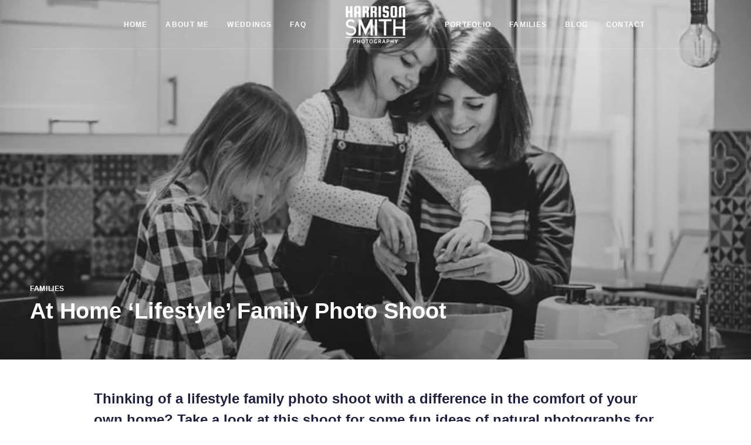

--- FILE ---
content_type: text/html; charset=UTF-8
request_url: https://harrisonsmithphotography.com/lifestyle-family-shoot/
body_size: 55038
content:
<!doctype html><html lang="en-GB" prefix="og: https://ogp.me/ns#" class="no-js" itemtype="https://schema.org/Blog" itemscope><head><script data-no-optimize="1">var litespeed_docref=sessionStorage.getItem("litespeed_docref");litespeed_docref&&(Object.defineProperty(document,"referrer",{get:function(){return litespeed_docref}}),sessionStorage.removeItem("litespeed_docref"));</script> <meta charset="UTF-8"><meta name="viewport" content="width=device-width, initial-scale=1, minimum-scale=1"><style>img:is([sizes="auto" i], [sizes^="auto," i]) { contain-intrinsic-size: 3000px 1500px }</style><title>&#039;Lifestyle&#039; Family Photo Shoot</title><meta name="description" content="Lifestyle Family Photo Shoot. Take a look at this shoot for some fun ideas of natural photographs for you &amp; your family."/><meta name="robots" content="follow, index, max-snippet:-1, max-video-preview:-1, max-image-preview:large"/><link rel="canonical" href="https://harrisonsmithphotography.com/lifestyle-family-shoot/" /><meta property="og:locale" content="en_GB" /><meta property="og:type" content="article" /><meta property="og:title" content="&#039;Lifestyle&#039; Family Photo Shoot" /><meta property="og:description" content="Lifestyle Family Photo Shoot. Take a look at this shoot for some fun ideas of natural photographs for you &amp; your family." /><meta property="og:url" content="https://harrisonsmithphotography.com/lifestyle-family-shoot/" /><meta property="og:site_name" content="Midlands Wedding Photographer - Harrison Smith" /><meta property="article:publisher" content="https://www.facebook.com/harrisonsmithphoto/" /><meta property="article:tag" content="harrison smith" /><meta property="article:tag" content="home family shoot" /><meta property="article:tag" content="lifestyle family shoot" /><meta property="article:section" content="Families" /><meta property="og:updated_time" content="2025-11-12T12:29:21+00:00" /><meta property="og:image" content="https://harrisonsmithphotography.com/wp-content/uploads/2022/08/cover_photo.jpg" /><meta property="og:image:secure_url" content="https://harrisonsmithphotography.com/wp-content/uploads/2022/08/cover_photo.jpg" /><meta property="og:image:width" content="750" /><meta property="og:image:height" content="500" /><meta property="og:image:alt" content="cover photo" /><meta property="og:image:type" content="image/jpeg" /><meta property="article:published_time" content="2022-08-04T12:18:10+00:00" /><meta property="article:modified_time" content="2025-11-12T12:29:21+00:00" /><meta name="twitter:card" content="summary_large_image" /><meta name="twitter:title" content="&#039;Lifestyle&#039; Family Photo Shoot" /><meta name="twitter:description" content="Lifestyle Family Photo Shoot. Take a look at this shoot for some fun ideas of natural photographs for you &amp; your family." /><meta name="twitter:image" content="https://harrisonsmithphotography.com/wp-content/uploads/2022/08/cover_photo.jpg" /> <script type="application/ld+json" class="rank-math-schema">{"@context":"https://schema.org","@graph":[{"@type":"Place","@id":"https://harrisonsmithphotography.com/#place","address":{"@type":"PostalAddress","addressLocality":"Shirley","addressRegion":"Solihull","streetAddress":"59a Blackford Road","postalCode":"B90 4DA"}},{"@type":["Organization"],"@id":"https://harrisonsmithphotography.com/#organization","name":"Harrison Smith Photography","url":"https://palegoldenrod-wolverine-347227.hostingersite.com","sameAs":["https://www.facebook.com/harrisonsmithphoto/","https://www.instagram.com/donnaharrisonsmith/"],"email":"donna@harrisonsmithphotography.com","address":{"@type":"PostalAddress","addressLocality":"Shirley","addressRegion":"Solihull","streetAddress":"59a Blackford Road","postalCode":"B90 4DA"},"logo":{"@type":"ImageObject","@id":"https://harrisonsmithphotography.com/#logo","url":"https://harrisonsmithphotography.com/wp-content/uploads/2025/11/google-logo.jpg","contentUrl":"https://harrisonsmithphotography.com/wp-content/uploads/2025/11/google-logo.jpg","caption":"Midlands Wedding Photographer - Harrison Smith","inLanguage":"en-GB","width":"480","height":"480"},"contactPoint":[{"@type":"ContactPoint","telephone":"07773850646","contactType":"sales"}],"legalName":"matt@pnbmobile.com","location":{"@id":"https://harrisonsmithphotography.com/#place"}},{"@type":"WebSite","@id":"https://harrisonsmithphotography.com/#website","url":"https://harrisonsmithphotography.com","name":"Midlands Wedding Photographer - Harrison Smith","alternateName":"Solihull Wedding Photographer","publisher":{"@id":"https://harrisonsmithphotography.com/#organization"},"inLanguage":"en-GB"},{"@type":"ImageObject","@id":"https://harrisonsmithphotography.com/wp-content/uploads/2022/08/cover_photo.jpg","url":"https://harrisonsmithphotography.com/wp-content/uploads/2022/08/cover_photo.jpg","width":"750","height":"500","caption":"cover photo","inLanguage":"en-GB"},{"@type":"WebPage","@id":"https://harrisonsmithphotography.com/lifestyle-family-shoot/#webpage","url":"https://harrisonsmithphotography.com/lifestyle-family-shoot/","name":"&#039;Lifestyle&#039; Family Photo Shoot","datePublished":"2022-08-04T12:18:10+00:00","dateModified":"2025-11-12T12:29:21+00:00","isPartOf":{"@id":"https://harrisonsmithphotography.com/#website"},"primaryImageOfPage":{"@id":"https://harrisonsmithphotography.com/wp-content/uploads/2022/08/cover_photo.jpg"},"inLanguage":"en-GB"},{"@type":"Person","@id":"https://harrisonsmithphotography.com/lifestyle-family-shoot/#author","name":"matt@pnbmobile.com","image":{"@type":"ImageObject","@id":"https://harrisonsmithphotography.com/wp-content/litespeed/avatar/eb49f4ec2af654a4daa711275aa86370.jpg?ver=1768328170","url":"https://harrisonsmithphotography.com/wp-content/litespeed/avatar/eb49f4ec2af654a4daa711275aa86370.jpg?ver=1768328170","caption":"matt@pnbmobile.com","inLanguage":"en-GB"},"worksFor":{"@id":"https://harrisonsmithphotography.com/#organization"}},{"@type":"BlogPosting","headline":"&#039;Lifestyle&#039; Family Photo Shoot","keywords":"Lifestyle Family Photo Shoot","datePublished":"2022-08-04T12:18:10+00:00","dateModified":"2025-11-12T12:29:21+00:00","articleSection":"Families","author":{"@id":"https://harrisonsmithphotography.com/lifestyle-family-shoot/#author","name":"matt@pnbmobile.com"},"publisher":{"@id":"https://harrisonsmithphotography.com/#organization"},"description":"Lifestyle Family Photo Shoot. Take a look at this shoot for some fun ideas of natural photographs for you &amp; your family.","name":"&#039;Lifestyle&#039; Family Photo Shoot","@id":"https://harrisonsmithphotography.com/lifestyle-family-shoot/#richSnippet","isPartOf":{"@id":"https://harrisonsmithphotography.com/lifestyle-family-shoot/#webpage"},"image":{"@id":"https://harrisonsmithphotography.com/wp-content/uploads/2022/08/cover_photo.jpg"},"inLanguage":"en-GB","mainEntityOfPage":{"@id":"https://harrisonsmithphotography.com/lifestyle-family-shoot/#webpage"}}]}</script> <link rel='dns-prefetch' href='//use.typekit.net' /><link rel="alternate" type="application/rss+xml" title="Harrison Smith Photography &raquo; Feed" href="https://harrisonsmithphotography.com/feed/" /><link rel="alternate" type="application/rss+xml" title="Harrison Smith Photography &raquo; Comments Feed" href="https://harrisonsmithphotography.com/comments/feed/" /> <script type="litespeed/javascript">document.documentElement.classList.remove('no-js')</script> <link rel="alternate" type="application/rss+xml" title="Harrison Smith Photography &raquo; At Home &#8216;Lifestyle&#8217; Family Photo Shoot Comments Feed" href="https://harrisonsmithphotography.com/lifestyle-family-shoot/feed/" /><style id="litespeed-ccss">body:after{content:url(/wp-content/plugins/instagram-feed/img/sbi-sprite.png);display:none}ul{box-sizing:border-box}.entry-content{counter-reset:footnotes}:root{--wp--preset--font-size--normal:16px;--wp--preset--font-size--huge:42px}.screen-reader-text{border:0;clip-path:inset(50%);height:1px;margin:-1px;overflow:hidden;padding:0;position:absolute;width:1px;word-wrap:normal!important}:root{--wp--preset--aspect-ratio--square:1;--wp--preset--aspect-ratio--4-3:4/3;--wp--preset--aspect-ratio--3-4:3/4;--wp--preset--aspect-ratio--3-2:3/2;--wp--preset--aspect-ratio--2-3:2/3;--wp--preset--aspect-ratio--16-9:16/9;--wp--preset--aspect-ratio--9-16:9/16;--wp--preset--color--black:#000000;--wp--preset--color--cyan-bluish-gray:#abb8c3;--wp--preset--color--white:#ffffff;--wp--preset--color--pale-pink:#f78da7;--wp--preset--color--vivid-red:#cf2e2e;--wp--preset--color--luminous-vivid-orange:#ff6900;--wp--preset--color--luminous-vivid-amber:#fcb900;--wp--preset--color--light-green-cyan:#7bdcb5;--wp--preset--color--vivid-green-cyan:#00d084;--wp--preset--color--pale-cyan-blue:#8ed1fc;--wp--preset--color--vivid-cyan-blue:#0693e3;--wp--preset--color--vivid-purple:#9b51e0;--wp--preset--color--theme-palette-1:var(--global-palette1);--wp--preset--color--theme-palette-2:var(--global-palette2);--wp--preset--color--theme-palette-3:var(--global-palette3);--wp--preset--color--theme-palette-4:var(--global-palette4);--wp--preset--color--theme-palette-5:var(--global-palette5);--wp--preset--color--theme-palette-6:var(--global-palette6);--wp--preset--color--theme-palette-7:var(--global-palette7);--wp--preset--color--theme-palette-8:var(--global-palette8);--wp--preset--color--theme-palette-9:var(--global-palette9);--wp--preset--gradient--vivid-cyan-blue-to-vivid-purple:linear-gradient(135deg,rgba(6,147,227,1) 0%,rgb(155,81,224) 100%);--wp--preset--gradient--light-green-cyan-to-vivid-green-cyan:linear-gradient(135deg,rgb(122,220,180) 0%,rgb(0,208,130) 100%);--wp--preset--gradient--luminous-vivid-amber-to-luminous-vivid-orange:linear-gradient(135deg,rgba(252,185,0,1) 0%,rgba(255,105,0,1) 100%);--wp--preset--gradient--luminous-vivid-orange-to-vivid-red:linear-gradient(135deg,rgba(255,105,0,1) 0%,rgb(207,46,46) 100%);--wp--preset--gradient--very-light-gray-to-cyan-bluish-gray:linear-gradient(135deg,rgb(238,238,238) 0%,rgb(169,184,195) 100%);--wp--preset--gradient--cool-to-warm-spectrum:linear-gradient(135deg,rgb(74,234,220) 0%,rgb(151,120,209) 20%,rgb(207,42,186) 40%,rgb(238,44,130) 60%,rgb(251,105,98) 80%,rgb(254,248,76) 100%);--wp--preset--gradient--blush-light-purple:linear-gradient(135deg,rgb(255,206,236) 0%,rgb(152,150,240) 100%);--wp--preset--gradient--blush-bordeaux:linear-gradient(135deg,rgb(254,205,165) 0%,rgb(254,45,45) 50%,rgb(107,0,62) 100%);--wp--preset--gradient--luminous-dusk:linear-gradient(135deg,rgb(255,203,112) 0%,rgb(199,81,192) 50%,rgb(65,88,208) 100%);--wp--preset--gradient--pale-ocean:linear-gradient(135deg,rgb(255,245,203) 0%,rgb(182,227,212) 50%,rgb(51,167,181) 100%);--wp--preset--gradient--electric-grass:linear-gradient(135deg,rgb(202,248,128) 0%,rgb(113,206,126) 100%);--wp--preset--gradient--midnight:linear-gradient(135deg,rgb(2,3,129) 0%,rgb(40,116,252) 100%);--wp--preset--font-size--small:var(--global-font-size-small);--wp--preset--font-size--medium:var(--global-font-size-medium);--wp--preset--font-size--large:var(--global-font-size-large);--wp--preset--font-size--x-large:42px;--wp--preset--font-size--larger:var(--global-font-size-larger);--wp--preset--font-size--xxlarge:var(--global-font-size-xxlarge);--wp--preset--spacing--20:0.44rem;--wp--preset--spacing--30:0.67rem;--wp--preset--spacing--40:1rem;--wp--preset--spacing--50:1.5rem;--wp--preset--spacing--60:2.25rem;--wp--preset--spacing--70:3.38rem;--wp--preset--spacing--80:5.06rem;--wp--preset--shadow--natural:6px 6px 9px rgba(0, 0, 0, 0.2);--wp--preset--shadow--deep:12px 12px 50px rgba(0, 0, 0, 0.4);--wp--preset--shadow--sharp:6px 6px 0px rgba(0, 0, 0, 0.2);--wp--preset--shadow--outlined:6px 6px 0px -3px rgba(255, 255, 255, 1), 6px 6px rgba(0, 0, 0, 1);--wp--preset--shadow--crisp:6px 6px 0px rgba(0, 0, 0, 1)}html{line-height:1.15;-webkit-text-size-adjust:100%}body{margin:0}main{display:block;min-width:0}h1{font-size:2em;margin:.67em 0}a{background-color:#fff0}img{border-style:none}button{font-size:100%;margin:0}button{overflow:visible}button{text-transform:none}button{-webkit-appearance:button}button::-moz-focus-inner{border-style:none;padding:0}button:-moz-focusring{outline:1px dotted ButtonText}::-webkit-file-upload-button{-webkit-appearance:button;font:inherit}:root{--global-gray-400:#CBD5E0;--global-gray-500:#A0AEC0;--global-xs-spacing:1em;--global-sm-spacing:1.5rem;--global-md-spacing:2rem;--global-lg-spacing:2.5em;--global-xl-spacing:3.5em;--global-xxl-spacing:5rem;--global-edge-spacing:1.5rem;--global-boxed-spacing:2rem;--global-font-size-small:clamp(0.8rem, 0.73rem + 0.217vw, 0.9rem);--global-font-size-medium:clamp(1.1rem, 0.995rem + 0.326vw, 1.25rem);--global-font-size-large:clamp(1.75rem, 1.576rem + 0.543vw, 2rem);--global-font-size-larger:clamp(2rem, 1.6rem + 1vw, 2.5rem);--global-font-size-xxlarge:clamp(2.25rem, 1.728rem + 1.63vw, 3rem)}h1,h3{padding:0;margin:0}html{box-sizing:border-box}*,*::before,*::after{box-sizing:inherit}ul{margin:0 0 1.5em 1.5em;padding:0}ul{list-style:disc}img{display:block;height:auto;max-width:100%}a{color:var(--global-palette-highlight)}.screen-reader-text{clip:rect(1px,1px,1px,1px);position:absolute!important;height:1px;width:1px;overflow:hidden;word-wrap:normal!important}::-webkit-input-placeholder{color:var(--global-palette6)}::-moz-placeholder{color:var(--global-palette6);opacity:1}::placeholder{color:var(--global-palette6)}button,.button{border-radius:3px;background:var(--global-palette-btn-bg);color:var(--global-palette-btn);padding:.4em 1em;border:0;font-size:1.125rem;line-height:1.6;display:inline-block;font-family:inherit;text-decoration:none;box-shadow:0 0 0-7px #fff0}button:visited,.button:visited{background:var(--global-palette-btn-bg);color:var(--global-palette-btn)}.kadence-svg-iconset{display:inline-flex;align-self:center}.kadence-svg-iconset svg{height:1em;width:1em}:root .has-theme-palette-7-color{color:var(--global-palette7)}.kt-clear{*zoom:1}.kt-clear::before,.kt-clear::after{content:" ";display:table}.kt-clear::after{clear:both}.content-area{margin:var(--global-xxl-spacing)0}.entry-content{word-break:break-word}.content-width-fullwidth .content-container.site-container{max-width:none;padding:0}.content-width-fullwidth .content-area,.content-vertical-padding-hide .content-area{margin-top:0;margin-bottom:0}.site-container{margin:0 auto;padding:0 var(--global-content-edge-padding)}.content-bg{background:#fff}.content-style-unboxed .entry:not(.loop-entry)>.entry-content-wrap{padding:0}.content-style-unboxed .content-bg:not(.loop-entry){background:#fff0}.content-style-unboxed .entry:not(.loop-entry){box-shadow:none;border-radius:0}#kt-scroll-up-reader,#kt-scroll-up{position:fixed;-webkit-transform:translateY(40px);transform:translateY(40px);opacity:0;z-index:1000;display:flex}.scroll-up-style-filled{color:var(--global-palette9);background:var(--global-palette4)}#kt-scroll-up-reader{-webkit-transform:translateY(0);transform:translateY(0)}#kt-scroll-up-reader:not(:focus){clip:rect(1px,1px,1px,1px);height:1px;width:1px;overflow:hidden;word-wrap:normal!important}@media screen and (max-width:719px){.vs-sm-false{display:none!important}}#wrapper{overflow:hidden;overflow:clip}body.footer-on-bottom #wrapper{min-height:100vh;display:flex;flex-direction:column}body.footer-on-bottom #inner-wrap{flex:1 0 auto}:root{--global-palette1:#1f2041;--global-palette2:#f741a3;--global-palette3:#e7b41b;--global-palette4:#f6f3ef;--global-palette5:#011627;--global-palette6:#e5e7eb;--global-palette7:#f8f7f5;--global-palette8:#153b50;--global-palette9:#FFFFFF;--global-palette9rgb:255, 255, 255;--global-palette-highlight:var(--global-palette1);--global-palette-highlight-alt:var(--global-palette2);--global-palette-highlight-alt2:var(--global-palette9);--global-palette-btn-bg:rgba(255,255,255,0);--global-palette-btn-bg-hover:rgba(255,255,255,0);--global-palette-btn:var(--global-palette9);--global-palette-btn-hover:var(--global-palette9);--global-body-font-family:'Source Sans 3', sans-serif;--global-heading-font-family:Jost, sans-serif;--global-primary-nav-font-family:'Source Sans 3', sans-serif;--global-fallback-font:sans-serif;--global-display-fallback-font:sans-serif;--global-content-width:1290px;--global-content-wide-width:calc(1290px + 230px);--global-content-narrow-width:842px;--global-content-edge-padding:1.5rem;--global-content-boxed-padding:2rem;--global-calc-content-width:calc(1290px - var(--global-content-edge-padding) - var(--global-content-edge-padding) );--wp--style--global--content-size:var(--global-calc-content-width)}.wp-site-blocks{--global-vw:calc( 100vw - ( 0.5 * var(--scrollbar-offset)))}body{background:var(--global-palette9);-webkit-font-smoothing:antialiased;-moz-osx-font-smoothing:grayscale}body{font-style:normal;font-weight:400;font-size:17px;line-height:1.6;font-family:var(--global-body-font-family);color:#6e656e}.content-bg,body.content-style-unboxed .site{background:var(--global-palette9)}h1,h3{font-family:var(--global-heading-font-family)}h1{font-style:normal;font-weight:700;font-size:32px;line-height:1.5;color:var(--global-palette3)}h3{font-style:normal;font-weight:400;font-size:24px;line-height:1.5;color:var(--global-palette3)}.site-container{max-width:var(--global-content-width)}.content-area{margin-top:4rem;margin-bottom:4rem}@media all and (max-width:1024px){.content-area{margin-top:3rem;margin-bottom:3rem}}@media all and (max-width:767px){.content-area{margin-top:2rem;margin-bottom:2rem}}@media all and (max-width:1024px){:root{--global-content-boxed-padding:2rem}}@media all and (max-width:767px){:root{--global-content-boxed-padding:1.5rem}}.entry-content-wrap{padding:2rem}@media all and (max-width:1024px){.entry-content-wrap{padding:2rem}}@media all and (max-width:767px){.entry-content-wrap{padding:1.5rem}}.entry.single-entry{box-shadow:0 0 0 0 rgb(0 0 0/.05)}button,.button{font-style:normal;font-weight:700;font-family:proxima-nova;border-color:var(--global-palette1);box-shadow:0 0 0 0#fff0}@media all and (max-width:1024px){button,.button{border-color:var(--global-palette1)}}@media all and (max-width:767px){button,.button{border-color:var(--global-palette1)}}#kt-scroll-up-reader,#kt-scroll-up{border:0 solid currentColor;border-radius:120px 120px 120px 120px;color:var(--global-palette9);background:var(--global-palette2);bottom:30px;font-size:1.2em;padding:.4em .4em .4em .4em}#kt-scroll-up-reader.scroll-up-side-right,#kt-scroll-up.scroll-up-side-right{right:30px}.wp-site-blocks #mobile-header{display:block}.wp-site-blocks #main-header{display:none}@media all and (min-width:900px){.wp-site-blocks #mobile-header{display:none}.wp-site-blocks #main-header{display:block}}@media all and (max-width:899px){.mobile-transparent-header #masthead{position:absolute;left:0;right:0;z-index:100}.mobile-transparent-header #masthead,.mobile-transparent-header .site-main-header-wrap .site-header-row-container-inner{background:#fff0}}@media all and (min-width:900px){.transparent-header #masthead{position:absolute;left:0;right:0;z-index:100}.transparent-header #masthead,.transparent-header .site-main-header-wrap .site-header-row-container-inner{background:#fff0}}.site-branding a.brand img{max-width:200px}.site-branding{padding:0 0 0 0}#masthead{background:#fff}.site-main-header-wrap .site-header-row-container-inner{border-bottom:0 none #fff0}.site-main-header-inner-wrap{min-height:80px}.transparent-header .header-navigation .header-menu-container>ul>li.menu-item>a{color:var(--global-palette9)}.mobile-transparent-header .mobile-toggle-open-container .menu-toggle-open{color:var(--global-palette9)}.main-navigation .primary-menu-container>ul>li.menu-item>a{padding-left:calc(1.2em/2);padding-right:calc(1.2em/2);padding-top:.6em;padding-bottom:.6em;color:rgb(0 0 0/.7)}.main-navigation .primary-menu-container>ul li.menu-item>a{font-style:normal;font-weight:700;font-family:var(--global-primary-nav-font-family)}.secondary-navigation .secondary-menu-container>ul>li.menu-item>a{padding-left:calc(1.2em/2);padding-right:calc(1.2em/2);padding-top:.6em;padding-bottom:.6em;color:var(--global-palette5)}.secondary-navigation .secondary-menu-container>ul li.menu-item>a{font-style:normal;font-weight:700;font-family:"Source Sans 3",sans-serif}.mobile-toggle-open-container .menu-toggle-open{color:var(--global-palette5);padding:.4em .6em .4em .6em;font-size:14px}.mobile-toggle-open-container .menu-toggle-open .menu-toggle-icon{font-size:20px}.mobile-navigation ul li{font-style:normal;font-weight:700;font-size:14px;font-family:proxima-nova}.mobile-navigation ul li a{padding-top:1em;padding-bottom:1em}.mobile-navigation ul li>a{color:var(--global-palette9)}.mobile-navigation ul li:not(.menu-item-has-children) a{border-bottom:0 solid rgb(255 255 255/.1)}#mobile-drawer .drawer-inner{background:var(--global-palette1)}#mobile-drawer .drawer-header .drawer-toggle{padding:.6em .15em .6em .15em;font-size:24px}.mobile-html{font-style:normal;font-weight:700;font-family:proxima-nova}.site-branding{max-height:inherit}.site-branding a.brand{display:flex;gap:1em;flex-direction:row;align-items:center;text-decoration:none;color:inherit;max-height:inherit}.site-branding a.brand img{display:block}.header-menu-container,.header-navigation{display:flex}.header-navigation li.menu-item>a{display:block;width:100%;text-decoration:none;color:var(--global-palette4);transform:translate3d(0,0,0)}.header-navigation ul li.menu-item>a{padding:.6em .5em}.header-navigation .menu{display:flex;flex-wrap:wrap;justify-content:center;align-items:center;list-style:none;margin:0;padding:0}.menu-toggle-open{display:flex;background:0 0;align-items:center;box-shadow:none}.menu-toggle-open .menu-toggle-icon{display:flex}.menu-toggle-open.menu-toggle-style-default{border:0}.wp-site-blocks .menu-toggle-open{box-shadow:none}.mobile-navigation{width:100%}.mobile-navigation a{display:block;width:100%;text-decoration:none;padding:.6em .5em}.mobile-navigation ul{display:block;list-style:none;margin:0;padding:0}.popup-drawer{position:fixed;display:none;top:0;bottom:0;left:-99999rem;right:99999rem;z-index:100000}.popup-drawer .drawer-overlay{background-color:rgb(0 0 0/.4);position:fixed;top:0;right:0;bottom:0;left:0;opacity:0}.popup-drawer .drawer-inner{width:100%;transform:translateX(100%);max-width:90%;right:0;top:0;overflow:auto;background:#090c10;color:#fff;bottom:0;opacity:0;position:fixed;box-shadow:0 0 2rem 0 rgb(0 0 0/.1);display:flex;flex-direction:column}.popup-drawer .drawer-header{padding:0 1.5em;display:flex;justify-content:flex-end;min-height:calc(1.2em + 24px)}.popup-drawer .drawer-header .drawer-toggle{background:0 0;border:0;font-size:24px;line-height:1;padding:.6em .15em;color:inherit;display:flex;box-shadow:none;border-radius:0}.popup-drawer .drawer-content{padding:0 1.5em 1.5em}.popup-drawer .drawer-header .drawer-toggle{width:1em;position:relative;height:1em;box-sizing:content-box;font-size:24px}.drawer-toggle .toggle-close-bar{width:.75em;height:.08em;background:currentColor;transform-origin:center center;position:absolute;margin-top:-.04em;opacity:0;border-radius:.08em;left:50%;margin-left:-.375em;top:50%;transform:rotate(45deg) translateX(-50%)}.drawer-toggle .toggle-close-bar:last-child{transform:rotate(-45deg) translateX(50%)}.popup-drawer .drawer-content.content-align-center{text-align:center}.popup-drawer .drawer-content.content-align-center .site-header-item{justify-content:center}#main-header{display:none}#masthead{position:relative;z-index:11}@media screen and (min-width:1025px){#main-header{display:block}#mobile-header{display:none}}.drawer-content .mobile-html{width:100%}.site-header-row{display:grid;grid-template-columns:auto auto}.site-header-row.site-header-row-center-column{grid-template-columns:1fr auto 1fr}.site-header-section{display:flex;max-height:inherit}.site-header-item{display:flex;align-items:center;margin-right:10px;max-height:inherit}.site-header-section>.site-header-item:last-child{margin-right:0}.drawer-content .site-header-item{margin-right:0;margin-bottom:10px}.drawer-content .site-header-item:last-child{margin-bottom:0}.site-header-section-right{justify-content:flex-end}.site-header-section-center{justify-content:center}.site-header-section-left-center{flex-grow:1;justify-content:flex-end}.site-header-section-right-center{flex-grow:1;justify-content:flex-start}#mobile-drawer{z-index:99999}.entry{box-shadow:0 15px 25px -10px rgb(0 0 0/.05);border-radius:.25rem}.content-wrap{position:relative}.kadence-thumbnail-position-behind+.entry{z-index:1;position:relative}.single-content{margin:var(--global-md-spacing)0 0}.single-content p{margin-top:0;margin-bottom:var(--global-md-spacing)}.single-content h3{margin:1.5em 0 .5em}.single-content h3:first-child{margin-top:0}.single-content h3+*{margin-top:0}.entry-content:after{display:table;clear:both;content:""}.wp-site-blocks .post-thumbnail{display:block;height:0;padding-bottom:66.67%;overflow:hidden;position:relative}.wp-site-blocks .post-thumbnail.kadence-thumbnail-ratio-1-2{padding-bottom:50%}.wp-site-blocks .post-thumbnail .post-thumbnail-inner{position:absolute;top:0;bottom:0;left:0;right:0}.wp-site-blocks .post-thumbnail img{flex:1;-o-object-fit:cover;object-fit:cover}.wp-site-blocks .post-thumbnail:not(.kadence-thumbnail-ratio-inherit) img{height:100%;width:100%}.kadence-thumbnail-position-behind{margin-bottom:-4.3em;position:relative;z-index:0}.content-style-unboxed .kadence-thumbnail-position-behind:after{position:absolute;content:"";top:0;bottom:-1px;left:0;right:0;background:linear-gradient(0deg,var(--global-palette9) 5%,rgba(var(--global-palette9rgb),.35) 30%,#fff0 50%)}.entry-taxonomies{margin-bottom:.5em;letter-spacing:.05em;font-size:70%;text-transform:uppercase}.entry-taxonomies a{text-decoration:none;font-weight:700}.entry-header{margin-bottom:1em}.alignfull{margin-left:calc(50% - (var(--global-vw, 100vw)/2));margin-right:calc(50% - (var(--global-vw, 100vw)/2));max-width:100vw;width:var(--global-vw,100vw);padding-left:0;padding-right:0;clear:both}.entry-title{word-wrap:break-word}:root{--global-kb-font-size-sm:clamp(0.8rem, 0.73rem + 0.217vw, 0.9rem);--global-kb-font-size-md:clamp(1.1rem, 0.995rem + 0.326vw, 1.25rem);--global-kb-font-size-lg:clamp(1.75rem, 1.576rem + 0.543vw, 2rem);--global-kb-font-size-xl:clamp(2.25rem, 1.728rem + 1.63vw, 3rem);--global-kb-font-size-xxl:clamp(2.5rem, 1.456rem + 3.26vw, 4rem);--global-kb-font-size-xxxl:clamp(2.75rem, 0.489rem + 7.065vw, 6rem)}@media (max-width:767px){.tag-harrison-smith.type-post .entry-content-wrap{margin-top:25vw!important}.tag-harrison-smith .entry-content.single-content{max-width:90vw!important;margin:auto;padding-top:0;padding-bottom:clamp(67px,7.5vw,165px)}.mobile-html-inner .button button{background:var(--global-palette2)!important}}.single-post h3{color:var(--global-palette1);font-weight:600}@media (min-width:767px){.tag-harrison-smith .entry-content{margin-top:clamp(-44px,-2vw,-19px)!important}.single-post .tag-harrison-smith .entry-header{position:relative!important;margin-top:5vw!important}.tag-harrison-smith .entry-content.single-content{max-width:75vw!important;margin:auto;padding-top:0;padding-bottom:clamp(67px,7.5vw,165px)}}#menu-item-9718 a{color:white!important}@media (min-width:2200px){#wrapper{display:none;visibility:hidden}}@media (max-width:767px){.single-post .single-content p{margin-bottom:var(--global-kb-spacing-xs)}}@media (min-width:900px){.site-header-section-right-center,.site-header-section-left-center{display:none!important}.site-header-section-right{justify-content:flex-start!important}.site-header-section-left{justify-content:flex-end!important}.site-header-item{margin:0!important}.site-header-section-center{padding-left:clamp(36px,4vw,88px)!important;padding-right:clamp(36px,4vw,88px)!important}}.single-post p{font-family:var(--global-body-font-family)!important}@media (min-width:767px){.header-button{padding-right:0!important}}@media (min-width:767px) and (max-width:900px){.site-header-row-container-inner .site-container{padding-top:1vw!important}}@media (min-width:2200px){.site-header-row-container-inner .site-container{max-width:2200px!important}}@media (min-width:767px){.mobile-html-inner .button{padding-left:0!important;padding-right:0!important}}@media (max-width:500px){.drawer-inner{max-width:80vw!important}}@media (max-width:767px){.mobile-toggle-open-container .menu-toggle-open .menu-toggle-icon{font-size:5.13vw!important}.site-header-row-container-inner .site-container{padding-top:1vw!important}}html{scroll-behavior:smooth}.entry{border-radius:0!important}.category-links{position:relative}@media (min-width:767px){#kt-scroll-up{display:flex;justify-content:center;align-items:center;padding:0vw!important;right:1.3vw!important;bottom:1.4vw!important}#kt-scroll-up{height:3vw;width:3vw}}.single-post .content-wrap .post-thumbnail-inner:before{content:"";width:100%;height:100%;background:#000;background:linear-gradient(0deg,rgb(0 0 0/.4) 0%,rgb(0 0 0/.3) 20%,rgb(0 0 0/.1) 100%);z-index:9;position:absolute;left:0;top:0}.single-post .entry-taxonomies{margin-bottom:var(--global-kb-spacing-xs)}.single-post .entry-title{font-size:var(--global-kb-font-size-xl);margin-bottom:0;max-width:90%}.entry-taxonomies{color:white!important}@media (min-width:767px) and (orientation:landscape){.single-post .content-wrap .post-thumbnail{padding-bottom:48vw!important}}@media (min-width:767px){.single-post .entry-title{line-height:1}}.content-style-unboxed .kadence-thumbnail-position-behind:after{display:none!important}.single-content{margin-top:var(--global-kb-spacing-xxl)}.single-post .entry-header .entry-title,.single-post .entry-header .entry-taxonomies a{color:white!important;width:100%}@media (min-width:767px) and (max-width:950px){.single-post .entry-header{position:absolute;top:-90.25px!important;left:clamp(38px,4vw,88px)}}.single-post a{text-decoration:none!important}.single-post .entry-header{width:100%!important}@media (min-width:950px) and (max-width:2200px){.single-post .entry-header{position:absolute;top:-9.5vw!important;left:clamp(38px,4vw,88px)}}@media (min-width:2200px){.single-post .entry-header{position:absolute;top:-209px!important;left:clamp(38px,4vw,88px)}}@media (max-width:767px){.single-post .content-wrap .post-thumbnail{padding-bottom:77vw!important}.single-post .entry-title{line-height:1!important;font-size:var(--global-kb-font-size-lg)!important}.single-post .entry-header{position:absolute;top:-32vw;left:5vw;width:90%}}@media (max-width:767px){:root{--global-xs-spacing:clamp(12px, 4vw, 16px);--global-sm-spacing:clamp(18px, 6vw, 30px);--global-md-spacing:clamp(24px, 8vw, 40px);--global-lg-spacing:clamp(30px, 10vw, 50px);--global-xl-spacing:clamp(42px, 14vw, 70px);--global-xxl-spacing:clamp(60px, 20vw, 100px);--global-edge-spacing:clamp(18px, 6vw, 30px);--global-boxed-spacing:clamp(24px, 8vw, 40px);--global-row-gutter-md:clamp(6.39px, 2.13vw, 10.65px);--global-row-gutter-lg:clamp(12px, 4vw, 20px);--global-kb-gap-sm:clamp(2.1px, 0.7vw, 3.5px);--global-content-edge-padding:6vw;--global-content-width:100%;--global-kb-gap-lg:clamp(15px, 5vw, 25px);--global-kb-spacing-xxs:clamp(2.01px, 0.67vw, 3.35px) !important;--global-kb-spacing-xs:clamp(10.5px, 3.5vw, 17.5px) !important;--global-kb-spacing-sm:clamp(12.75px, 4.25vw, 21.25px) !important;--global-kb-spacing-md:clamp(15px, 5vw, 25px) !important;--global-kb-spacing-lg:clamp(19.5px, 6.5vw, 32.5px) !important;--global-kb-spacing-lg1:clamp(25.5px, 8.5vw, 42.5px) !important;--global-kb-spacing-xl:clamp(30px, 10vw, 50px) !important;--global-kb-spacing-xl1:clamp(33px, 11vw, 55px) !important;--global-kb-spacing-xxl:clamp(36px, 12vw, 60px) !important;--global-kb-spacing-3xl:clamp(39px, 13vw, 65px) !important;--global-kb-spacing-4xl:clamp(45px, 15vw, 75px) !important;--global-kb-font-size-sm:clamp(11.64px, 3.88vw, 19.4px) !important;--global-kb-font-size-sm1:clamp(12px, 4vw, 20px) !important;--global-kb-font-size-md:clamp(13.5px, 4.5vw, 22.5px) !important;--global-kb-font-size-md1:clamp(15px, 5vw, 25px) !important;--global-kb-font-size-lg:clamp(18px, 6vw, 30px) !important;--global-kb-font-size-lg1:clamp(21px, 7vw, 35px) !important;--global-kb-font-size-lg2:clamp(24px, 8vw, 40px) !important;--global-kb-font-size-xl:clamp(24px, 8vw, 40px) !important;--global-kb-font-size-xl1:clamp(27px, 9vw, 45px) !important;--global-kb-font-size-xxl:clamp(30px, 10vw, 50px) !important;--global-kb-font-size-3xl:clamp(39px, 13vw, 65px) !important;--global-kb-font-size-xxxl:clamp(36px, 12vw, 60px) !important;--font-six:clamp(39px, 13vw, 65px) !important;--font-seven:clamp(42px, 14vw, 70px) !important}body{font-size:clamp(12px,4vw,20px)}p{letter-spacing:clamp(0.075px,0.025vw,0.125px);font-size:clamp(12px,4vw,20px)}h1{margin-top:clamp(-3.8px,-0.4vw,-8.8px)!important}}@media (min-width:2200px){p{line-height:38.06px}}@media (min-width:767px){:root{--global-kb-gap-md:clamp(20.25px, 1.333vw, 29.1px);--global-xs-spacing:clamp(10.13px, 0.666vw, 14.55px);--global-sm-spacing:clamp(15.19px, 1vw, 21.83px);--global-md-spacing:clamp(20.25px, 1.333vw, 29.1px);--global-lg-spacing:clamp(25.31px, 1.666vw, 36.38px);--global-xl-spacing:clamp(35.44px, 2.333vw, 50.92px);--global-xxl-spacing:clamp(50.63px, 3.333vw, 72.75px);--global-edge-spacing:clamp(15.19px, 1vw, 21.83px);--global-boxed-spacing:clamp(20.25px, 1.333vw, 29.1px);--global-row-gutter-sm:clamp(10.1px, 1.06vw, 23.43px);--global-row-gutter-md:clamp(20.235px, 2.13vw, 46.86px);--global-row-gutter-lg:clamp(40.5px, 4.2vw, 91px);--global-kb-gap-sm:clamp(6.65px, 0.7vw, 15.4px);--global-content-edge-padding:clamp(38px, 4vw, 88px);--global-content-width:100%;--global-kb-gap-lg:clamp(47.5px, 5vw, 110px);--global-kb-spacing-xxs:clamp(6.365px, 0.67vw, 14.74px) !important;--global-kb-spacing-xs:clamp(9.5px, 1vw, 22px) !important;--global-kb-spacing-sm:clamp(15.865px, 1.67vw, 36.74px) !important;--global-kb-spacing-md:clamp(19px, 2vw, 44px) !important;--global-kb-spacing-md1:clamp(21px, 2.5vw, 55px) !important;--global-kb-spacing-lg:clamp(23.01px, 3vw, 66px) !important;--global-kb-spacing-lg1:clamp(26.5px, 3.5vw, 77px) !important;--global-kb-spacing-xl:clamp(30.68px, 4vw, 88px) !important;--global-kb-spacing-xl1:clamp(34.5px, 4.5vw, 99px) !important;--global-kb-spacing-xxl:clamp(38.35px, 5vw, 110px) !important;--global-kb-spacing-3xl:clamp(46px, 6vw, 132px) !important;--global-kb-spacing-4xl:clamp(63.35px, 8.26vw, 181.1px) !important;--global-kb-spacing-5xl:clamp(79px, 10.32vw, 227.04px) !important;--global-kb-font-size-sm:clamp(9.5px, 1vw, 22px) !important;--global-kb-font-size-sm1:clamp(11.875px, 1.25vw, 27.5px) !important;--global-kb-font-size-md:clamp(14.25px, 1.5vw, 33px) !important;--global-kb-font-size-md1:clamp(16.5px, 1.75vw, 38.5px) !important;--global-kb-font-size-lg:clamp(19px, 2vw, 44px) !important;--global-kb-font-size-lg1:clamp(23.75px, 2.5vw, 55px) !important;--global-kb-font-size-xl:clamp(28.5px, 3vw, 66px) !important;--global-kb-font-size-xl1:clamp(33.25px, 3.5vw, 77px) !important;--global-kb-font-size-xxl:clamp(38px, 4vw, 88px) !important;--global-kb-font-size-xxxl:clamp(43.5px, 4.5vw, 99px) !important;--global-kb-font-size-3xl:clamp(47.5px, 5vw, 110px) !important;--font-six:clamp(57px, 6vw, 132px) !important;--font-seven:clamp(63px, 7vw, 154px) !important}p{letter-spacing:clamp(0.2375px,0.025vw,0.55px);font-size:clamp(10.5px,1.1vw,24.2px);line-height:clamp(16.44px,1.73vw,38px)}h1{margin-top:clamp(-3.8px,-0.4vw,-8.8px)!important}}@media (max-width:767px){#mobile-toggle .kadence-svg-iconset svg{color:#fff0}.menu-toggle-icon span:after{position:absolute;display:block;top:-2.5vw;left:0;background:#fff;height:.25vw;bottom:0;margin:auto;content:"";width:100%;will-change:transform,width}.menu-toggle-icon span:before{position:absolute;display:block;top:3vw;left:0;background:#fff;height:.25vw;bottom:0;margin:auto;content:"";width:100%;will-change:transform,width}#mobile-toggle{position:relative}}@media (min-width:900px){.site-main-header-inner-wrap{border-bottom:solid .07vw rgb(255 255 255/.16)}#main-header{height:clamp(57px,6vw,132px)!important}.site-main-header-inner-wrap{height:clamp(63px,6.6vw,145px);min-height:63px!important}.site-header-row-container-inner{background:#fff0}.main-navigation .primary-menu-container>ul li.menu-item>a,.secondary-menu-container>ul li.menu-item>a{line-height:1!important;font-size:clamp(8.45px,0.95vw,20.9px);font-weight:700;padding-left:clamp(11.4px,1.2vw,27px)!important;padding-right:clamp(11.4px,1.2vw,27px)!important;padding-top:clamp(7px,0.75vw,16.5px)!important;padding-bottom:clamp(7px,0.75vw,16.5px)!important;margin-top:0vw!important;letter-spacing:clamp(1px,0.1vw,2.2px);-webkit-font-smoothing:subpixel-antialiased!important;text-transform:uppercase}.site-branding a.brand img{width:clamp(122.72px,16vw,400px)!important;max-width:clamp(61px,8vw,200px)!important}}@media (max-width:767px){.site-main-header-inner-wrap{min-height:clamp(48px,16vw,80px)!important}.mobile-html-inner p{margin:0!important}.mobile-html-inner button{border-radius:200px!important;text-transform:uppercase;letter-spacing:clamp(0.75px,0.25vw,1.25px);padding-top:clamp(6px,2vw,10px)!important;padding-bottom:clamp(6px,2vw,10px)!important;padding-left:clamp(24px,8vw,40px)!important;padding-right:clamp(24px,8vw,40px)!important;font-weight:700!important;-webkit-font-smoothing:subpixel-antialiased!important;font-size:clamp(12px,4vw,20px)!important}.mobile-navigation ul li a{line-height:1!important;font-size:clamp(12px,4vw,20px);font-weight:700;padding-top:2vh;padding-bottom:2vh!important;margin-top:0vw!important;letter-spacing:clamp(0.6px,0.2vw,1px);-webkit-font-smoothing:subpixel-antialiased!important;text-transform:uppercase}.site-branding a.brand img{width:clamp(60px,20vw,100px)!important;max-width:clamp(60px,20vw,100px)!important}}@media (max-width:900px){.popup-drawer .drawer-overlay{background-color:rgb(1 22 39/.6)!important;backdrop-filter:blur(2px);-webkit-backdrop-filter:blur(2px)}}@media (min-width:500px) and (max-width:900px){.drawer-inner{max-width:400px!important}}@media (max-width:767px){.menu-item a{letter-spacing:1px!important}}.mobile-html-inner button{background:var(--global-palette1)!important}@media (min-width:767px) and (max-width:900px){.mobile-html-inner button{border-radius:200px!important;text-transform:uppercase;letter-spacing:clamp(0.75px,0.25vw,1.25px);padding-top:2vw!important;padding-bottom:2vw!important;padding-left:3.5vw!important;padding-right:3.5vw!important;font-weight:700!important;font-size:2vw!important}.mobile-navigation ul li a{line-height:1!important;font-size:2vw;font-weight:700;padding-top:2vh;padding-bottom:2vh!important;margin-top:0vw!important;letter-spacing:clamp(0.75px,0.25vw,1.25px);-webkit-font-smoothing:subpixel-antialiased!important;text-transform:uppercase}.site-branding a.brand img{max-width:18vw!important}.site-main-header-inner-wrap{min-height:7.78vw!important}.kadence-svg-iconset svg{color:#fff0}.menu-toggle-icon span:after{position:absolute;display:block;top:-2.5vw;left:0;background:#fff;height:.2vw;bottom:0;margin:auto;content:"";width:100%;will-change:transform,width}.menu-toggle-icon span:before{position:absolute;display:block;top:0vw;left:0;background:#fff;height:.2vw;bottom:0;margin:auto;content:"";width:100%;will-change:transform,width}#mobile-toggle{position:relative;margin-top:1vw}}</style><link rel="preload" data-asynced="1" data-optimized="2" as="style" onload="this.onload=null;this.rel='stylesheet'" href="https://harrisonsmithphotography.com/wp-content/litespeed/ucss/38ffdecc8372c677dd0c072c636e0a9d.css?ver=b26a9" /><script data-optimized="1" type="litespeed/javascript" data-src="https://harrisonsmithphotography.com/wp-content/plugins/litespeed-cache/assets/js/css_async.min.js"></script> <style id='classic-theme-styles-inline-css'>/*! This file is auto-generated */
.wp-block-button__link{color:#fff;background-color:#32373c;border-radius:9999px;box-shadow:none;text-decoration:none;padding:calc(.667em + 2px) calc(1.333em + 2px);font-size:1.125em}.wp-block-file__button{background:#32373c;color:#fff;text-decoration:none}</style><style id='filebird-block-filebird-gallery-style-inline-css'>ul.filebird-block-filebird-gallery{margin:auto!important;padding:0!important;width:100%}ul.filebird-block-filebird-gallery.layout-grid{display:grid;grid-gap:20px;align-items:stretch;grid-template-columns:repeat(var(--columns),1fr);justify-items:stretch}ul.filebird-block-filebird-gallery.layout-grid li img{border:1px solid #ccc;box-shadow:2px 2px 6px 0 rgba(0,0,0,.3);height:100%;max-width:100%;-o-object-fit:cover;object-fit:cover;width:100%}ul.filebird-block-filebird-gallery.layout-masonry{-moz-column-count:var(--columns);-moz-column-gap:var(--space);column-gap:var(--space);-moz-column-width:var(--min-width);columns:var(--min-width) var(--columns);display:block;overflow:auto}ul.filebird-block-filebird-gallery.layout-masonry li{margin-bottom:var(--space)}ul.filebird-block-filebird-gallery li{list-style:none}ul.filebird-block-filebird-gallery li figure{height:100%;margin:0;padding:0;position:relative;width:100%}ul.filebird-block-filebird-gallery li figure figcaption{background:linear-gradient(0deg,rgba(0,0,0,.7),rgba(0,0,0,.3) 70%,transparent);bottom:0;box-sizing:border-box;color:#fff;font-size:.8em;margin:0;max-height:100%;overflow:auto;padding:3em .77em .7em;position:absolute;text-align:center;width:100%;z-index:2}ul.filebird-block-filebird-gallery li figure figcaption a{color:inherit}</style><style id='global-styles-inline-css'>:root{--wp--preset--aspect-ratio--square: 1;--wp--preset--aspect-ratio--4-3: 4/3;--wp--preset--aspect-ratio--3-4: 3/4;--wp--preset--aspect-ratio--3-2: 3/2;--wp--preset--aspect-ratio--2-3: 2/3;--wp--preset--aspect-ratio--16-9: 16/9;--wp--preset--aspect-ratio--9-16: 9/16;--wp--preset--color--black: #000000;--wp--preset--color--cyan-bluish-gray: #abb8c3;--wp--preset--color--white: #ffffff;--wp--preset--color--pale-pink: #f78da7;--wp--preset--color--vivid-red: #cf2e2e;--wp--preset--color--luminous-vivid-orange: #ff6900;--wp--preset--color--luminous-vivid-amber: #fcb900;--wp--preset--color--light-green-cyan: #7bdcb5;--wp--preset--color--vivid-green-cyan: #00d084;--wp--preset--color--pale-cyan-blue: #8ed1fc;--wp--preset--color--vivid-cyan-blue: #0693e3;--wp--preset--color--vivid-purple: #9b51e0;--wp--preset--color--theme-palette-1: var(--global-palette1);--wp--preset--color--theme-palette-2: var(--global-palette2);--wp--preset--color--theme-palette-3: var(--global-palette3);--wp--preset--color--theme-palette-4: var(--global-palette4);--wp--preset--color--theme-palette-5: var(--global-palette5);--wp--preset--color--theme-palette-6: var(--global-palette6);--wp--preset--color--theme-palette-7: var(--global-palette7);--wp--preset--color--theme-palette-8: var(--global-palette8);--wp--preset--color--theme-palette-9: var(--global-palette9);--wp--preset--color--theme-palette-10: var(--global-palette10);--wp--preset--color--theme-palette-11: var(--global-palette11);--wp--preset--color--theme-palette-12: var(--global-palette12);--wp--preset--color--theme-palette-13: var(--global-palette13);--wp--preset--color--theme-palette-14: var(--global-palette14);--wp--preset--color--theme-palette-15: var(--global-palette15);--wp--preset--gradient--vivid-cyan-blue-to-vivid-purple: linear-gradient(135deg,rgba(6,147,227,1) 0%,rgb(155,81,224) 100%);--wp--preset--gradient--light-green-cyan-to-vivid-green-cyan: linear-gradient(135deg,rgb(122,220,180) 0%,rgb(0,208,130) 100%);--wp--preset--gradient--luminous-vivid-amber-to-luminous-vivid-orange: linear-gradient(135deg,rgba(252,185,0,1) 0%,rgba(255,105,0,1) 100%);--wp--preset--gradient--luminous-vivid-orange-to-vivid-red: linear-gradient(135deg,rgba(255,105,0,1) 0%,rgb(207,46,46) 100%);--wp--preset--gradient--very-light-gray-to-cyan-bluish-gray: linear-gradient(135deg,rgb(238,238,238) 0%,rgb(169,184,195) 100%);--wp--preset--gradient--cool-to-warm-spectrum: linear-gradient(135deg,rgb(74,234,220) 0%,rgb(151,120,209) 20%,rgb(207,42,186) 40%,rgb(238,44,130) 60%,rgb(251,105,98) 80%,rgb(254,248,76) 100%);--wp--preset--gradient--blush-light-purple: linear-gradient(135deg,rgb(255,206,236) 0%,rgb(152,150,240) 100%);--wp--preset--gradient--blush-bordeaux: linear-gradient(135deg,rgb(254,205,165) 0%,rgb(254,45,45) 50%,rgb(107,0,62) 100%);--wp--preset--gradient--luminous-dusk: linear-gradient(135deg,rgb(255,203,112) 0%,rgb(199,81,192) 50%,rgb(65,88,208) 100%);--wp--preset--gradient--pale-ocean: linear-gradient(135deg,rgb(255,245,203) 0%,rgb(182,227,212) 50%,rgb(51,167,181) 100%);--wp--preset--gradient--electric-grass: linear-gradient(135deg,rgb(202,248,128) 0%,rgb(113,206,126) 100%);--wp--preset--gradient--midnight: linear-gradient(135deg,rgb(2,3,129) 0%,rgb(40,116,252) 100%);--wp--preset--font-size--small: var(--global-font-size-small);--wp--preset--font-size--medium: var(--global-font-size-medium);--wp--preset--font-size--large: var(--global-font-size-large);--wp--preset--font-size--x-large: 42px;--wp--preset--font-size--larger: var(--global-font-size-larger);--wp--preset--font-size--xxlarge: var(--global-font-size-xxlarge);--wp--preset--spacing--20: 0.44rem;--wp--preset--spacing--30: 0.67rem;--wp--preset--spacing--40: 1rem;--wp--preset--spacing--50: 1.5rem;--wp--preset--spacing--60: 2.25rem;--wp--preset--spacing--70: 3.38rem;--wp--preset--spacing--80: 5.06rem;--wp--preset--shadow--natural: 6px 6px 9px rgba(0, 0, 0, 0.2);--wp--preset--shadow--deep: 12px 12px 50px rgba(0, 0, 0, 0.4);--wp--preset--shadow--sharp: 6px 6px 0px rgba(0, 0, 0, 0.2);--wp--preset--shadow--outlined: 6px 6px 0px -3px rgba(255, 255, 255, 1), 6px 6px rgba(0, 0, 0, 1);--wp--preset--shadow--crisp: 6px 6px 0px rgba(0, 0, 0, 1);}:where(.is-layout-flex){gap: 0.5em;}:where(.is-layout-grid){gap: 0.5em;}body .is-layout-flex{display: flex;}.is-layout-flex{flex-wrap: wrap;align-items: center;}.is-layout-flex > :is(*, div){margin: 0;}body .is-layout-grid{display: grid;}.is-layout-grid > :is(*, div){margin: 0;}:where(.wp-block-columns.is-layout-flex){gap: 2em;}:where(.wp-block-columns.is-layout-grid){gap: 2em;}:where(.wp-block-post-template.is-layout-flex){gap: 1.25em;}:where(.wp-block-post-template.is-layout-grid){gap: 1.25em;}.has-black-color{color: var(--wp--preset--color--black) !important;}.has-cyan-bluish-gray-color{color: var(--wp--preset--color--cyan-bluish-gray) !important;}.has-white-color{color: var(--wp--preset--color--white) !important;}.has-pale-pink-color{color: var(--wp--preset--color--pale-pink) !important;}.has-vivid-red-color{color: var(--wp--preset--color--vivid-red) !important;}.has-luminous-vivid-orange-color{color: var(--wp--preset--color--luminous-vivid-orange) !important;}.has-luminous-vivid-amber-color{color: var(--wp--preset--color--luminous-vivid-amber) !important;}.has-light-green-cyan-color{color: var(--wp--preset--color--light-green-cyan) !important;}.has-vivid-green-cyan-color{color: var(--wp--preset--color--vivid-green-cyan) !important;}.has-pale-cyan-blue-color{color: var(--wp--preset--color--pale-cyan-blue) !important;}.has-vivid-cyan-blue-color{color: var(--wp--preset--color--vivid-cyan-blue) !important;}.has-vivid-purple-color{color: var(--wp--preset--color--vivid-purple) !important;}.has-black-background-color{background-color: var(--wp--preset--color--black) !important;}.has-cyan-bluish-gray-background-color{background-color: var(--wp--preset--color--cyan-bluish-gray) !important;}.has-white-background-color{background-color: var(--wp--preset--color--white) !important;}.has-pale-pink-background-color{background-color: var(--wp--preset--color--pale-pink) !important;}.has-vivid-red-background-color{background-color: var(--wp--preset--color--vivid-red) !important;}.has-luminous-vivid-orange-background-color{background-color: var(--wp--preset--color--luminous-vivid-orange) !important;}.has-luminous-vivid-amber-background-color{background-color: var(--wp--preset--color--luminous-vivid-amber) !important;}.has-light-green-cyan-background-color{background-color: var(--wp--preset--color--light-green-cyan) !important;}.has-vivid-green-cyan-background-color{background-color: var(--wp--preset--color--vivid-green-cyan) !important;}.has-pale-cyan-blue-background-color{background-color: var(--wp--preset--color--pale-cyan-blue) !important;}.has-vivid-cyan-blue-background-color{background-color: var(--wp--preset--color--vivid-cyan-blue) !important;}.has-vivid-purple-background-color{background-color: var(--wp--preset--color--vivid-purple) !important;}.has-black-border-color{border-color: var(--wp--preset--color--black) !important;}.has-cyan-bluish-gray-border-color{border-color: var(--wp--preset--color--cyan-bluish-gray) !important;}.has-white-border-color{border-color: var(--wp--preset--color--white) !important;}.has-pale-pink-border-color{border-color: var(--wp--preset--color--pale-pink) !important;}.has-vivid-red-border-color{border-color: var(--wp--preset--color--vivid-red) !important;}.has-luminous-vivid-orange-border-color{border-color: var(--wp--preset--color--luminous-vivid-orange) !important;}.has-luminous-vivid-amber-border-color{border-color: var(--wp--preset--color--luminous-vivid-amber) !important;}.has-light-green-cyan-border-color{border-color: var(--wp--preset--color--light-green-cyan) !important;}.has-vivid-green-cyan-border-color{border-color: var(--wp--preset--color--vivid-green-cyan) !important;}.has-pale-cyan-blue-border-color{border-color: var(--wp--preset--color--pale-cyan-blue) !important;}.has-vivid-cyan-blue-border-color{border-color: var(--wp--preset--color--vivid-cyan-blue) !important;}.has-vivid-purple-border-color{border-color: var(--wp--preset--color--vivid-purple) !important;}.has-vivid-cyan-blue-to-vivid-purple-gradient-background{background: var(--wp--preset--gradient--vivid-cyan-blue-to-vivid-purple) !important;}.has-light-green-cyan-to-vivid-green-cyan-gradient-background{background: var(--wp--preset--gradient--light-green-cyan-to-vivid-green-cyan) !important;}.has-luminous-vivid-amber-to-luminous-vivid-orange-gradient-background{background: var(--wp--preset--gradient--luminous-vivid-amber-to-luminous-vivid-orange) !important;}.has-luminous-vivid-orange-to-vivid-red-gradient-background{background: var(--wp--preset--gradient--luminous-vivid-orange-to-vivid-red) !important;}.has-very-light-gray-to-cyan-bluish-gray-gradient-background{background: var(--wp--preset--gradient--very-light-gray-to-cyan-bluish-gray) !important;}.has-cool-to-warm-spectrum-gradient-background{background: var(--wp--preset--gradient--cool-to-warm-spectrum) !important;}.has-blush-light-purple-gradient-background{background: var(--wp--preset--gradient--blush-light-purple) !important;}.has-blush-bordeaux-gradient-background{background: var(--wp--preset--gradient--blush-bordeaux) !important;}.has-luminous-dusk-gradient-background{background: var(--wp--preset--gradient--luminous-dusk) !important;}.has-pale-ocean-gradient-background{background: var(--wp--preset--gradient--pale-ocean) !important;}.has-electric-grass-gradient-background{background: var(--wp--preset--gradient--electric-grass) !important;}.has-midnight-gradient-background{background: var(--wp--preset--gradient--midnight) !important;}.has-small-font-size{font-size: var(--wp--preset--font-size--small) !important;}.has-medium-font-size{font-size: var(--wp--preset--font-size--medium) !important;}.has-large-font-size{font-size: var(--wp--preset--font-size--large) !important;}.has-x-large-font-size{font-size: var(--wp--preset--font-size--x-large) !important;}
:where(.wp-block-post-template.is-layout-flex){gap: 1.25em;}:where(.wp-block-post-template.is-layout-grid){gap: 1.25em;}
:where(.wp-block-columns.is-layout-flex){gap: 2em;}:where(.wp-block-columns.is-layout-grid){gap: 2em;}
:root :where(.wp-block-pullquote){font-size: 1.5em;line-height: 1.6;}</style><style id='kadence-global-inline-css'>/* Kadence Base CSS */
:root{--global-palette1:#1f2041;--global-palette2:#f741a3;--global-palette3:#e7b41b;--global-palette4:#f6f3ef;--global-palette5:#011627;--global-palette6:#e5e7eb;--global-palette7:#f8f7f5;--global-palette8:#153b50;--global-palette9:#FFFFFF;--global-palette10:oklch(from var(--global-palette1) calc(l + 0.10 * (1 - l)) calc(c * 1.00) calc(h + 180) / 100%);--global-palette11:#13612e;--global-palette12:#1159af;--global-palette13:#b82105;--global-palette14:#f7630c;--global-palette15:#f5a524;--global-palette9rgb:255, 255, 255;--global-palette-highlight:var(--global-palette1);--global-palette-highlight-alt:var(--global-palette2);--global-palette-highlight-alt2:var(--global-palette9);--global-palette-btn-bg:rgba(255,255,255,0);--global-palette-btn-bg-hover:rgba(255,255,255,0);--global-palette-btn:var(--global-palette9);--global-palette-btn-hover:var(--global-palette9);--global-palette-btn-sec-bg:var(--global-palette7);--global-palette-btn-sec-bg-hover:var(--global-palette2);--global-palette-btn-sec:var(--global-palette3);--global-palette-btn-sec-hover:var(--global-palette9);--global-body-font-family:'Source Sans 3', sans-serif;--global-heading-font-family:Jost, sans-serif;--global-primary-nav-font-family:'Source Sans 3', sans-serif;--global-fallback-font:sans-serif;--global-display-fallback-font:sans-serif;--global-content-width:1290px;--global-content-wide-width:calc(1290px + 230px);--global-content-narrow-width:842px;--global-content-edge-padding:1.5rem;--global-content-boxed-padding:2rem;--global-calc-content-width:calc(1290px - var(--global-content-edge-padding) - var(--global-content-edge-padding) );--wp--style--global--content-size:var(--global-calc-content-width);}.wp-site-blocks{--global-vw:calc( 100vw - ( 0.5 * var(--scrollbar-offset)));}body{background:var(--global-palette9);-webkit-font-smoothing:antialiased;-moz-osx-font-smoothing:grayscale;}body, input, select, optgroup, textarea{font-style:normal;font-weight:normal;font-size:17px;line-height:1.6;font-family:var(--global-body-font-family);color:#6e656e;}.content-bg, body.content-style-unboxed .site{background:var(--global-palette9);}h1,h2,h3,h4,h5,h6{font-family:var(--global-heading-font-family);}h1{font-style:normal;font-weight:700;font-size:32px;line-height:1.5;color:var(--global-palette3);}h2{font-style:normal;font-weight:700;font-size:28px;line-height:1.5;color:var(--global-palette3);}h3{font-style:normal;font-weight:400;font-size:24px;line-height:1.5;color:var(--global-palette3);}h4{font-style:normal;font-weight:700;font-size:22px;line-height:1.5;color:var(--global-palette4);}h5{font-style:normal;font-weight:700;font-size:20px;line-height:1.5;color:var(--global-palette4);}h6{font-style:normal;font-weight:700;font-size:18px;line-height:1.5;color:var(--global-palette5);}.entry-hero h1{font-style:normal;font-weight:normal;font-family:Anton, sans-serif;}.entry-hero .kadence-breadcrumbs, .entry-hero .search-form{font-style:normal;font-weight:400;}.entry-hero .kadence-breadcrumbs{max-width:1290px;}.site-container, .site-header-row-layout-contained, .site-footer-row-layout-contained, .entry-hero-layout-contained, .comments-area, .alignfull > .wp-block-cover__inner-container, .alignwide > .wp-block-cover__inner-container{max-width:var(--global-content-width);}.content-width-narrow .content-container.site-container, .content-width-narrow .hero-container.site-container{max-width:var(--global-content-narrow-width);}@media all and (min-width: 1520px){.wp-site-blocks .content-container  .alignwide{margin-left:-115px;margin-right:-115px;width:unset;max-width:unset;}}@media all and (min-width: 1102px){.content-width-narrow .wp-site-blocks .content-container .alignwide{margin-left:-130px;margin-right:-130px;width:unset;max-width:unset;}}.content-style-boxed .wp-site-blocks .entry-content .alignwide{margin-left:calc( -1 * var( --global-content-boxed-padding ) );margin-right:calc( -1 * var( --global-content-boxed-padding ) );}.content-area{margin-top:4rem;margin-bottom:4rem;}@media all and (max-width: 1024px){.content-area{margin-top:3rem;margin-bottom:3rem;}}@media all and (max-width: 767px){.content-area{margin-top:2rem;margin-bottom:2rem;}}@media all and (max-width: 1024px){:root{--global-content-boxed-padding:2rem;}}@media all and (max-width: 767px){:root{--global-content-boxed-padding:1.5rem;}}.entry-content-wrap{padding:2rem;}@media all and (max-width: 1024px){.entry-content-wrap{padding:2rem;}}@media all and (max-width: 767px){.entry-content-wrap{padding:1.5rem;}}.entry.single-entry{box-shadow:0px 0px 0px 0px rgba(0,0,0,0.05);}.entry.loop-entry{box-shadow:0px 0px 0px 0px rgba(0,0,0,0.05);}.loop-entry .entry-content-wrap{padding:2rem;}@media all and (max-width: 1024px){.loop-entry .entry-content-wrap{padding:2rem;}}@media all and (max-width: 767px){.loop-entry .entry-content-wrap{padding:1.5rem;}}button, .button, .wp-block-button__link, input[type="button"], input[type="reset"], input[type="submit"], .fl-button, .elementor-button-wrapper .elementor-button, .wc-block-components-checkout-place-order-button, .wc-block-cart__submit{font-style:normal;font-weight:700;font-family:proxima-nova;border-color:var(--global-palette1);box-shadow:0px 0px 0px 0px rgba(0,0,0,0);}button:hover, button:focus, button:active, .button:hover, .button:focus, .button:active, .wp-block-button__link:hover, .wp-block-button__link:focus, .wp-block-button__link:active, input[type="button"]:hover, input[type="button"]:focus, input[type="button"]:active, input[type="reset"]:hover, input[type="reset"]:focus, input[type="reset"]:active, input[type="submit"]:hover, input[type="submit"]:focus, input[type="submit"]:active, .elementor-button-wrapper .elementor-button:hover, .elementor-button-wrapper .elementor-button:focus, .elementor-button-wrapper .elementor-button:active, .wc-block-cart__submit:hover{border-color:var(--global-palette2);box-shadow:0px 0px 0px 0px rgba(0,0,0,0);}.kb-button.kb-btn-global-outline.kb-btn-global-inherit{padding-top:calc(px - 2px);padding-right:calc(px - 2px);padding-bottom:calc(px - 2px);padding-left:calc(px - 2px);}@media all and (max-width: 1024px){button, .button, .wp-block-button__link, input[type="button"], input[type="reset"], input[type="submit"], .fl-button, .elementor-button-wrapper .elementor-button, .wc-block-components-checkout-place-order-button, .wc-block-cart__submit{border-color:var(--global-palette1);}}@media all and (max-width: 767px){button, .button, .wp-block-button__link, input[type="button"], input[type="reset"], input[type="submit"], .fl-button, .elementor-button-wrapper .elementor-button, .wc-block-components-checkout-place-order-button, .wc-block-cart__submit{border-color:var(--global-palette1);}}button.button-style-secondary, .button.button-style-secondary, .wp-block-button__link.button-style-secondary, input[type="button"].button-style-secondary, input[type="reset"].button-style-secondary, input[type="submit"].button-style-secondary, .fl-button.button-style-secondary, .elementor-button-wrapper .elementor-button.button-style-secondary, .wc-block-components-checkout-place-order-button.button-style-secondary, .wc-block-cart__submit.button-style-secondary{font-style:normal;font-weight:700;font-family:proxima-nova;}@media all and (min-width: 1025px){.transparent-header .entry-hero .entry-hero-container-inner{padding-top:80px;}}@media all and (max-width: 1024px){.mobile-transparent-header .entry-hero .entry-hero-container-inner{padding-top:80px;}}@media all and (max-width: 767px){.mobile-transparent-header .entry-hero .entry-hero-container-inner{padding-top:80px;}}#kt-scroll-up-reader, #kt-scroll-up{border:0px solid currentColor;border-radius:120px 120px 120px 120px;color:var(--global-palette9);background:var(--global-palette2);bottom:30px;font-size:1.2em;padding:0.4em 0.4em 0.4em 0.4em;}#kt-scroll-up-reader.scroll-up-side-right, #kt-scroll-up.scroll-up-side-right{right:30px;}#kt-scroll-up-reader.scroll-up-side-left, #kt-scroll-up.scroll-up-side-left{left:30px;}@media all and (hover: hover){#kt-scroll-up-reader:hover, #kt-scroll-up:hover{color:var(--global-palette9);background:var(--global-palette3);}}.post-title .entry-meta{font-style:normal;font-weight:400;font-family:var(--global-heading-font-family, inherit);}.post-title .kadence-breadcrumbs{font-style:normal;font-weight:400;font-family:var(--global-heading-font-family, inherit);}.entry-hero.post-hero-section .entry-header{min-height:200px;}.loop-entry.type-post h2.entry-title{font-style:normal;color:#000000;}
/* Kadence Header CSS */
.wp-site-blocks #mobile-header{display:block;}.wp-site-blocks #main-header{display:none;}@media all and (min-width: 900px){.wp-site-blocks #mobile-header{display:none;}.wp-site-blocks #main-header{display:block;}}@media all and (max-width: 899px){.mobile-transparent-header #masthead{position:absolute;left:0px;right:0px;z-index:100;}.kadence-scrollbar-fixer.mobile-transparent-header #masthead{right:var(--scrollbar-offset,0);}.mobile-transparent-header #masthead, .mobile-transparent-header .site-top-header-wrap .site-header-row-container-inner, .mobile-transparent-header .site-main-header-wrap .site-header-row-container-inner, .mobile-transparent-header .site-bottom-header-wrap .site-header-row-container-inner{background:transparent;}.site-header-row-tablet-layout-fullwidth, .site-header-row-tablet-layout-standard{padding:0px;}}@media all and (min-width: 900px){.transparent-header #masthead{position:absolute;left:0px;right:0px;z-index:100;}.transparent-header.kadence-scrollbar-fixer #masthead{right:var(--scrollbar-offset,0);}.transparent-header #masthead, .transparent-header .site-top-header-wrap .site-header-row-container-inner, .transparent-header .site-main-header-wrap .site-header-row-container-inner, .transparent-header .site-bottom-header-wrap .site-header-row-container-inner{background:transparent;}}.site-branding a.brand img{max-width:200px;}.site-branding a.brand img.svg-logo-image{width:200px;}.site-branding{padding:0px 0px 0px 0px;}#masthead, #masthead .kadence-sticky-header.item-is-fixed:not(.item-at-start):not(.site-header-row-container):not(.site-main-header-wrap), #masthead .kadence-sticky-header.item-is-fixed:not(.item-at-start) > .site-header-row-container-inner{background:#ffffff;}.site-main-header-wrap .site-header-row-container-inner{border-bottom:0px none transparent;}.site-main-header-inner-wrap{min-height:80px;}.transparent-header .header-navigation .header-menu-container > ul > li.menu-item > a{color:var(--global-palette9);}.mobile-transparent-header .mobile-toggle-open-container .menu-toggle-open, .transparent-header .search-toggle-open-container .search-toggle-open{color:var(--global-palette9);}.transparent-header .header-navigation .header-menu-container > ul > li.menu-item > a:hover{color:#f2e085;}.mobile-transparent-header .mobile-toggle-open-container .menu-toggle-open:hover, .transparent-header .mobile-toggle-open-container .menu-toggle-open:focus, .transparent-header .search-toggle-open-container .search-toggle-open:hover, .transparent-header .search-toggle-open-container .search-toggle-open:focus{color:#f2e085;}.transparent-header .header-navigation .header-menu-container > ul > li.menu-item.current-menu-item > a, .transparent-header .header-menu-container > ul > li.menu-item.current_page_item > a{color:#f2e085;}.header-navigation[class*="header-navigation-style-underline"] .header-menu-container.primary-menu-container>ul>li>a:after{width:calc( 100% - 1.2em);}.main-navigation .primary-menu-container > ul > li.menu-item > a{padding-left:calc(1.2em / 2);padding-right:calc(1.2em / 2);padding-top:0.6em;padding-bottom:0.6em;color:rgba(0,0,0,0.7);}.main-navigation .primary-menu-container > ul > li.menu-item .dropdown-nav-special-toggle{right:calc(1.2em / 2);}.main-navigation .primary-menu-container > ul li.menu-item > a{font-style:normal;font-weight:700;font-family:var(--global-primary-nav-font-family);}.main-navigation .primary-menu-container > ul > li.menu-item > a:hover{color:var(--global-palette2);}.main-navigation .primary-menu-container > ul > li.menu-item.current-menu-item > a{color:var(--global-palette2);}.header-navigation[class*="header-navigation-style-underline"] .header-menu-container.secondary-menu-container>ul>li>a:after{width:calc( 100% - 1.2em);}.secondary-navigation .secondary-menu-container > ul > li.menu-item > a{padding-left:calc(1.2em / 2);padding-right:calc(1.2em / 2);padding-top:0.6em;padding-bottom:0.6em;color:var(--global-palette5);}.secondary-navigation .primary-menu-container > ul > li.menu-item .dropdown-nav-special-toggle{right:calc(1.2em / 2);}.secondary-navigation .secondary-menu-container > ul li.menu-item > a{font-style:normal;font-weight:700;font-family:'Source Sans 3', sans-serif;}.secondary-navigation .secondary-menu-container > ul > li.menu-item > a:hover{color:var(--global-palette-highlight);}.secondary-navigation .secondary-menu-container > ul > li.menu-item.current-menu-item > a{color:var(--global-palette3);}.header-navigation .header-menu-container ul ul.sub-menu, .header-navigation .header-menu-container ul ul.submenu{background:var(--global-palette9);box-shadow:0px 0px 0px 0px rgba(0,0,0,0.1);}.header-navigation .header-menu-container ul ul li.menu-item, .header-menu-container ul.menu > li.kadence-menu-mega-enabled > ul > li.menu-item > a{border-bottom:0px solid rgba(255,255,255,0.1);border-radius:0px 0px 0px 0px;}.header-navigation .header-menu-container ul ul li.menu-item > a{width:200px;padding-top:0em;padding-bottom:0em;color:var(--global-palette6);font-size:12px;}.header-navigation .header-menu-container ul ul li.menu-item > a:hover{color:var(--global-palette2);background:#f5f4f1;border-radius:0px 0px 0px 0px;}.header-navigation .header-menu-container ul ul li.menu-item.current-menu-item > a{color:var(--global-palette2);background:#f5f4f1;border-radius:0px 0px 0px 0px;}.mobile-toggle-open-container .menu-toggle-open, .mobile-toggle-open-container .menu-toggle-open:focus{color:var(--global-palette5);padding:0.4em 0.6em 0.4em 0.6em;font-size:14px;}.mobile-toggle-open-container .menu-toggle-open.menu-toggle-style-bordered{border:1px solid currentColor;}.mobile-toggle-open-container .menu-toggle-open .menu-toggle-icon{font-size:20px;}.mobile-toggle-open-container .menu-toggle-open:hover, .mobile-toggle-open-container .menu-toggle-open:focus-visible{color:var(--global-palette-highlight);}.mobile-navigation ul li{font-style:normal;font-weight:700;font-size:14px;font-family:proxima-nova;}.mobile-navigation ul li a{padding-top:1em;padding-bottom:1em;}.mobile-navigation ul li > a, .mobile-navigation ul li.menu-item-has-children > .drawer-nav-drop-wrap{color:var(--global-palette9);}.mobile-navigation ul li > a:hover, .mobile-navigation ul li.menu-item-has-children > .drawer-nav-drop-wrap:hover{color:var(--global-palette3);}.mobile-navigation ul li.current-menu-item > a, .mobile-navigation ul li.current-menu-item.menu-item-has-children > .drawer-nav-drop-wrap{color:var(--global-palette3);}.mobile-navigation ul li.menu-item-has-children .drawer-nav-drop-wrap, .mobile-navigation ul li:not(.menu-item-has-children) a{border-bottom:0px solid rgba(255,255,255,0.1);}.mobile-navigation:not(.drawer-navigation-parent-toggle-true) ul li.menu-item-has-children .drawer-nav-drop-wrap button{border-left:0px solid rgba(255,255,255,0.1);}#mobile-drawer .drawer-inner, #mobile-drawer.popup-drawer-layout-fullwidth.popup-drawer-animation-slice .pop-portion-bg, #mobile-drawer.popup-drawer-layout-fullwidth.popup-drawer-animation-slice.pop-animated.show-drawer .drawer-inner{background:var(--global-palette1);}#mobile-drawer .drawer-header .drawer-toggle{padding:0.6em 0.15em 0.6em 0.15em;font-size:24px;}.mobile-html{font-style:normal;font-weight:700;font-family:proxima-nova;}
/* Kadence Footer CSS */
#colophon{background:var(--global-palette5);}.site-middle-footer-wrap .site-footer-row-container-inner{background:var(--global-palette1);}.site-middle-footer-inner-wrap{padding-top:30px;padding-bottom:30px;grid-column-gap:30px;grid-row-gap:30px;}.site-middle-footer-inner-wrap .widget{margin-bottom:30px;}.site-middle-footer-inner-wrap .site-footer-section:not(:last-child):after{right:calc(-30px / 2);}
/* Kadence Pro Header CSS */
.header-navigation-dropdown-direction-left ul ul.submenu, .header-navigation-dropdown-direction-left ul ul.sub-menu{right:0px;left:auto;}.rtl .header-navigation-dropdown-direction-right ul ul.submenu, .rtl .header-navigation-dropdown-direction-right ul ul.sub-menu{left:0px;right:auto;}.header-account-button .nav-drop-title-wrap > .kadence-svg-iconset, .header-account-button > .kadence-svg-iconset{font-size:1.2em;}.site-header-item .header-account-button .nav-drop-title-wrap, .site-header-item .header-account-wrap > .header-account-button{display:flex;align-items:center;}.header-account-style-icon_label .header-account-label{padding-left:5px;}.header-account-style-label_icon .header-account-label{padding-right:5px;}.site-header-item .header-account-wrap .header-account-button{text-decoration:none;box-shadow:none;color:inherit;background:transparent;padding:0.6em 0em 0.6em 0em;}.header-mobile-account-wrap .header-account-button .nav-drop-title-wrap > .kadence-svg-iconset, .header-mobile-account-wrap .header-account-button > .kadence-svg-iconset{font-size:1.2em;}.header-mobile-account-wrap .header-account-button .nav-drop-title-wrap, .header-mobile-account-wrap > .header-account-button{display:flex;align-items:center;}.header-mobile-account-wrap.header-account-style-icon_label .header-account-label{padding-left:5px;}.header-mobile-account-wrap.header-account-style-label_icon .header-account-label{padding-right:5px;}.header-mobile-account-wrap .header-account-button{text-decoration:none;box-shadow:none;color:inherit;background:transparent;padding:0.6em 0em 0.6em 0em;}#login-drawer .drawer-inner .drawer-content{display:flex;justify-content:center;align-items:center;position:absolute;top:0px;bottom:0px;left:0px;right:0px;padding:0px;}#loginform p label{display:block;}#login-drawer #loginform{width:100%;}#login-drawer #loginform input{width:100%;}#login-drawer #loginform input[type="checkbox"]{width:auto;}#login-drawer .drawer-inner .drawer-header{position:relative;z-index:100;}#login-drawer .drawer-content_inner.widget_login_form_inner{padding:2em;width:100%;max-width:350px;border-radius:.25rem;background:var(--global-palette9);color:var(--global-palette4);}#login-drawer .lost_password a{color:var(--global-palette6);}#login-drawer .lost_password, #login-drawer .register-field{text-align:center;}#login-drawer .widget_login_form_inner p{margin-top:1.2em;margin-bottom:0em;}#login-drawer .widget_login_form_inner p:first-child{margin-top:0em;}#login-drawer .widget_login_form_inner label{margin-bottom:0.5em;}#login-drawer hr.register-divider{margin:1.2em 0;border-width:1px;}#login-drawer .register-field{font-size:90%;}@media all and (min-width: 1025px){#login-drawer hr.register-divider.hide-desktop{display:none;}#login-drawer p.register-field.hide-desktop{display:none;}}@media all and (max-width: 1024px){#login-drawer hr.register-divider.hide-mobile{display:none;}#login-drawer p.register-field.hide-mobile{display:none;}}@media all and (max-width: 767px){#login-drawer hr.register-divider.hide-mobile{display:none;}#login-drawer p.register-field.hide-mobile{display:none;}}.header-html2{font-style:normal;font-weight:normal;font-family:Montserrat, sans-serif;}.tertiary-navigation .tertiary-menu-container > ul > li.menu-item > a{padding-left:calc(1.2em / 2);padding-right:calc(1.2em / 2);padding-top:0.6em;padding-bottom:0.6em;color:var(--global-palette5);}.tertiary-navigation .tertiary-menu-container > ul > li.menu-item > a:hover{color:var(--global-palette-highlight);}.tertiary-navigation .tertiary-menu-container > ul > li.menu-item.current-menu-item > a{color:var(--global-palette3);}.header-navigation[class*="header-navigation-style-underline"] .header-menu-container.tertiary-menu-container>ul>li>a:after{width:calc( 100% - 1.2em);}.quaternary-navigation .quaternary-menu-container > ul > li.menu-item > a{padding-left:calc(1.2em / 2);padding-right:calc(1.2em / 2);padding-top:0.6em;padding-bottom:0.6em;color:var(--global-palette5);}.quaternary-navigation .quaternary-menu-container > ul > li.menu-item > a:hover{color:var(--global-palette-highlight);}.quaternary-navigation .quaternary-menu-container > ul > li.menu-item.current-menu-item > a{color:var(--global-palette3);}.header-navigation[class*="header-navigation-style-underline"] .header-menu-container.quaternary-menu-container>ul>li>a:after{width:calc( 100% - 1.2em);}#main-header .header-divider{border-right:1px solid var(--global-palette6);height:50%;}#main-header .header-divider2{border-right:1px solid var(--global-palette6);height:50%;}#main-header .header-divider3{border-right:1px solid var(--global-palette6);height:50%;}#mobile-header .header-mobile-divider, #mobile-drawer .header-mobile-divider{border-right:1px solid var(--global-palette6);height:50%;}#mobile-drawer .header-mobile-divider{border-top:1px solid var(--global-palette6);width:50%;}#mobile-header .header-mobile-divider2{border-right:1px solid var(--global-palette6);height:50%;}#mobile-drawer .header-mobile-divider2{border-top:1px solid var(--global-palette6);width:50%;}.header-item-search-bar form ::-webkit-input-placeholder{color:currentColor;opacity:0.5;}.header-item-search-bar form ::placeholder{color:currentColor;opacity:0.5;}.header-search-bar form{max-width:100%;width:240px;}.header-mobile-search-bar form{max-width:calc(100vw - var(--global-sm-spacing) - var(--global-sm-spacing));width:240px;}.header-widget-lstyle-normal .header-widget-area-inner a:not(.button){text-decoration:underline;}.element-contact-inner-wrap{display:flex;flex-wrap:wrap;align-items:center;margin-top:-0.6em;margin-left:calc(-0.6em / 2);margin-right:calc(-0.6em / 2);}.element-contact-inner-wrap .header-contact-item{display:inline-flex;flex-wrap:wrap;align-items:center;margin-top:0.6em;margin-left:calc(0.6em / 2);margin-right:calc(0.6em / 2);}.element-contact-inner-wrap .header-contact-item .kadence-svg-iconset{font-size:1em;}.header-contact-item img{display:inline-block;}.header-contact-item .contact-label{margin-left:0.3em;}.rtl .header-contact-item .contact-label{margin-right:0.3em;margin-left:0px;}.header-mobile-contact-wrap .element-contact-inner-wrap{display:flex;flex-wrap:wrap;align-items:center;margin-top:-0.6em;margin-left:calc(-0.6em / 2);margin-right:calc(-0.6em / 2);}.header-mobile-contact-wrap .element-contact-inner-wrap .header-contact-item{display:inline-flex;flex-wrap:wrap;align-items:center;margin-top:0.6em;margin-left:calc(0.6em / 2);margin-right:calc(0.6em / 2);}.header-mobile-contact-wrap .element-contact-inner-wrap .header-contact-item .kadence-svg-iconset{font-size:1em;}#main-header .header-button2{box-shadow:0px 0px 0px -7px rgba(0,0,0,0);}#main-header .header-button2:hover{box-shadow:0px 15px 25px -7px rgba(0,0,0,0.1);}.mobile-header-button2-wrap .mobile-header-button-inner-wrap .mobile-header-button2{border:2px none transparent;box-shadow:0px 0px 0px -7px rgba(0,0,0,0);}.mobile-header-button2-wrap .mobile-header-button-inner-wrap .mobile-header-button2:hover{box-shadow:0px 15px 25px -7px rgba(0,0,0,0.1);}#widget-drawer.popup-drawer-layout-fullwidth .drawer-content .header-widget2, #widget-drawer.popup-drawer-layout-sidepanel .drawer-inner{max-width:400px;}#widget-drawer.popup-drawer-layout-fullwidth .drawer-content .header-widget2{margin:0 auto;}.widget-toggle-open{display:flex;align-items:center;background:transparent;box-shadow:none;}.widget-toggle-open:hover, .widget-toggle-open:focus{border-color:currentColor;background:transparent;box-shadow:none;}.widget-toggle-open .widget-toggle-icon{display:flex;}.widget-toggle-open .widget-toggle-label{padding-right:5px;}.rtl .widget-toggle-open .widget-toggle-label{padding-left:5px;padding-right:0px;}.widget-toggle-open .widget-toggle-label:empty, .rtl .widget-toggle-open .widget-toggle-label:empty{padding-right:0px;padding-left:0px;}.widget-toggle-open-container .widget-toggle-open{color:var(--global-palette5);padding:0.4em 0.6em 0.4em 0.6em;font-size:14px;}.widget-toggle-open-container .widget-toggle-open.widget-toggle-style-bordered{border:1px solid currentColor;}.widget-toggle-open-container .widget-toggle-open .widget-toggle-icon{font-size:20px;}.widget-toggle-open-container .widget-toggle-open:hover, .widget-toggle-open-container .widget-toggle-open:focus{color:var(--global-palette-highlight);}#widget-drawer .header-widget-2style-normal a:not(.button){text-decoration:underline;}#widget-drawer .header-widget-2style-plain a:not(.button){text-decoration:none;}#widget-drawer .header-widget2 .widget-title{color:var(--global-palette9);}#widget-drawer .header-widget2{color:var(--global-palette8);}#widget-drawer .header-widget2 a:not(.button), #widget-drawer .header-widget2 .drawer-sub-toggle{color:var(--global-palette8);}#widget-drawer .header-widget2 a:not(.button):hover, #widget-drawer .header-widget2 .drawer-sub-toggle:hover{color:var(--global-palette9);}#mobile-secondary-site-navigation ul li{font-size:14px;}#mobile-secondary-site-navigation ul li a{padding-top:1em;padding-bottom:1em;}#mobile-secondary-site-navigation ul li > a, #mobile-secondary-site-navigation ul li.menu-item-has-children > .drawer-nav-drop-wrap{color:var(--global-palette8);}#mobile-secondary-site-navigation ul li.current-menu-item > a, #mobile-secondary-site-navigation ul li.current-menu-item.menu-item-has-children > .drawer-nav-drop-wrap{color:var(--global-palette-highlight);}#mobile-secondary-site-navigation ul li.menu-item-has-children .drawer-nav-drop-wrap, #mobile-secondary-site-navigation ul li:not(.menu-item-has-children) a{border-bottom:1px solid rgba(255,255,255,0.1);}#mobile-secondary-site-navigation:not(.drawer-navigation-parent-toggle-true) ul li.menu-item-has-children .drawer-nav-drop-wrap button{border-left:1px solid rgba(255,255,255,0.1);}</style><link data-asynced="1" as="style" onload="this.onload=null;this.rel='stylesheet'"  rel='preload' id='custom-typekit-9250-css' href='https://use.typekit.net/ucm0bmt.css?ver=1.1.5' media='all' /><style id='kadence-custom-font-css-inline-css'>@font-face {font-family: "script";font-style: normal;font-weight: 400;src:url("https://harrisonsmithphotography.com/wp-content/uploads/2025/07/script-font.woff2") format("woff2");font-display: swap;}</style><style id='kadence-blocks-advancedheading-inline-css'>.wp-block-kadence-advancedheading mark{background:transparent;border-style:solid;border-width:0}
	.wp-block-kadence-advancedheading mark.kt-highlight{color:#f76a0c;}
	.kb-adv-heading-icon{display: inline-flex;justify-content: center;align-items: center;}
	.is-layout-constrained > .kb-advanced-heading-link {display: block;}.wp-block-kadence-advancedheading.has-background{padding: 0;}	.single-content .kadence-advanced-heading-wrapper h1,
	.single-content .kadence-advanced-heading-wrapper h2,
	.single-content .kadence-advanced-heading-wrapper h3,
	.single-content .kadence-advanced-heading-wrapper h4,
	.single-content .kadence-advanced-heading-wrapper h5,
	.single-content .kadence-advanced-heading-wrapper h6 {margin: 1.5em 0 .5em;}
	.single-content .kadence-advanced-heading-wrapper+* { margin-top:0;}.kb-screen-reader-text{position:absolute;width:1px;height:1px;padding:0;margin:-1px;overflow:hidden;clip:rect(0,0,0,0);}</style><style id='kadence-blocks-global-variables-inline-css'>:root {--global-kb-font-size-sm:clamp(0.8rem, 0.73rem + 0.217vw, 0.9rem);--global-kb-font-size-md:clamp(1.1rem, 0.995rem + 0.326vw, 1.25rem);--global-kb-font-size-lg:clamp(1.75rem, 1.576rem + 0.543vw, 2rem);--global-kb-font-size-xl:clamp(2.25rem, 1.728rem + 1.63vw, 3rem);--global-kb-font-size-xxl:clamp(2.5rem, 1.456rem + 3.26vw, 4rem);--global-kb-font-size-xxxl:clamp(2.75rem, 0.489rem + 7.065vw, 6rem);}</style><style id='kadence_blocks_css-inline-css'>.wp-block-kadence-advancedheading.kt-adv-heading36_34223c-fd mark.kt-highlight, .wp-block-kadence-advancedheading.kt-adv-heading36_34223c-fd[data-kb-block="kb-adv-heading36_34223c-fd"] mark.kt-highlight{-webkit-box-decoration-break:clone;box-decoration-break:clone;}.wp-block-kadence-advancedheading.kt-adv-heading36_34223c-fd img.kb-inline-image, .wp-block-kadence-advancedheading.kt-adv-heading36_34223c-fd[data-kb-block="kb-adv-heading36_34223c-fd"] img.kb-inline-image{width:150px;display:inline-block;}.wp-block-kadence-advancedheading.kt-adv-heading36_5f393e-6c mark.kt-highlight, .wp-block-kadence-advancedheading.kt-adv-heading36_5f393e-6c[data-kb-block="kb-adv-heading36_5f393e-6c"] mark.kt-highlight{-webkit-box-decoration-break:clone;box-decoration-break:clone;}.wp-block-kadence-advancedheading.kt-adv-heading36_5f393e-6c img.kb-inline-image, .wp-block-kadence-advancedheading.kt-adv-heading36_5f393e-6c[data-kb-block="kb-adv-heading36_5f393e-6c"] img.kb-inline-image{width:150px;display:inline-block;}.wp-block-kadence-advancedheading.kt-adv-heading36_81d70a-20 mark.kt-highlight, .wp-block-kadence-advancedheading.kt-adv-heading36_81d70a-20[data-kb-block="kb-adv-heading36_81d70a-20"] mark.kt-highlight{-webkit-box-decoration-break:clone;box-decoration-break:clone;}.wp-block-kadence-advancedheading.kt-adv-heading36_81d70a-20 img.kb-inline-image, .wp-block-kadence-advancedheading.kt-adv-heading36_81d70a-20[data-kb-block="kb-adv-heading36_81d70a-20"] img.kb-inline-image{width:150px;display:inline-block;}.wp-block-kadence-advancedheading.kt-adv-heading36_86b94c-0c mark.kt-highlight, .wp-block-kadence-advancedheading.kt-adv-heading36_86b94c-0c[data-kb-block="kb-adv-heading36_86b94c-0c"] mark.kt-highlight{-webkit-box-decoration-break:clone;box-decoration-break:clone;}.wp-block-kadence-advancedheading.kt-adv-heading36_86b94c-0c img.kb-inline-image, .wp-block-kadence-advancedheading.kt-adv-heading36_86b94c-0c[data-kb-block="kb-adv-heading36_86b94c-0c"] img.kb-inline-image{width:150px;display:inline-block;}.kb-image36_3e72e4-35 .kb-image-has-overlay:after{opacity:0.3;}.wp-block-kadence-advancedheading.kt-adv-heading36_0aff7c-0f mark.kt-highlight, .wp-block-kadence-advancedheading.kt-adv-heading36_0aff7c-0f[data-kb-block="kb-adv-heading36_0aff7c-0f"] mark.kt-highlight{-webkit-box-decoration-break:clone;box-decoration-break:clone;}.wp-block-kadence-advancedheading.kt-adv-heading36_0aff7c-0f img.kb-inline-image, .wp-block-kadence-advancedheading.kt-adv-heading36_0aff7c-0f[data-kb-block="kb-adv-heading36_0aff7c-0f"] img.kb-inline-image{width:150px;display:inline-block;}.wp-block-kadence-advancedgallery .kb-gallery-type-masonry.kb-gallery-id-36_702c7b-3b{margin:-5px;}.kb-gallery-type-masonry.kb-gallery-id-36_702c7b-3b .kadence-blocks-gallery-item{padding:5px;}.wp-block-kadence-advancedheading.kt-adv-heading36_bb6511-fe, .wp-block-kadence-advancedheading.kt-adv-heading36_bb6511-fe[data-kb-block="kb-adv-heading36_bb6511-fe"]{text-align:center;}.wp-block-kadence-advancedheading.kt-adv-heading36_bb6511-fe mark.kt-highlight, .wp-block-kadence-advancedheading.kt-adv-heading36_bb6511-fe[data-kb-block="kb-adv-heading36_bb6511-fe"] mark.kt-highlight{-webkit-box-decoration-break:clone;box-decoration-break:clone;}.wp-block-kadence-advancedheading.kt-adv-heading36_bb6511-fe img.kb-inline-image, .wp-block-kadence-advancedheading.kt-adv-heading36_bb6511-fe[data-kb-block="kb-adv-heading36_bb6511-fe"] img.kb-inline-image{width:150px;display:inline-block;}</style><link rel="https://api.w.org/" href="https://harrisonsmithphotography.com/wp-json/" /><link rel="alternate" title="JSON" type="application/json" href="https://harrisonsmithphotography.com/wp-json/wp/v2/posts/36" /><link rel="EditURI" type="application/rsd+xml" title="RSD" href="https://harrisonsmithphotography.com/xmlrpc.php?rsd" /><meta name="generator" content="WordPress 6.8.3" /><link rel='shortlink' href='https://harrisonsmithphotography.com/?p=36' /><link rel="alternate" title="oEmbed (JSON)" type="application/json+oembed" href="https://harrisonsmithphotography.com/wp-json/oembed/1.0/embed?url=https%3A%2F%2Fharrisonsmithphotography.com%2Flifestyle-family-shoot%2F" /><link rel="alternate" title="oEmbed (XML)" type="text/xml+oembed" href="https://harrisonsmithphotography.com/wp-json/oembed/1.0/embed?url=https%3A%2F%2Fharrisonsmithphotography.com%2Flifestyle-family-shoot%2F&#038;format=xml" /><link rel="pingback" href="https://harrisonsmithphotography.com/xmlrpc.php"><meta name="theme-color" content="#011627" /><meta name="viewport" content="width=device-width, viewport-fit=cover, initial-scale=1, minimum-scale=1"><link data-asynced="1" as="style" onload="this.onload=null;this.rel='stylesheet'"  href="https://calendly.com/assets/external/widget.css" rel="preload"> <script type="litespeed/javascript" data-src="https://calendly.com/assets/external/widget.js"></script> <link rel="icon" href="https://harrisonsmithphotography.com/wp-content/uploads/2025/10/favicon-150x150.png" sizes="32x32" /><link rel="icon" href="https://harrisonsmithphotography.com/wp-content/uploads/2025/10/favicon.png" sizes="192x192" /><link rel="apple-touch-icon" href="https://harrisonsmithphotography.com/wp-content/uploads/2025/10/favicon.png" /><meta name="msapplication-TileImage" content="https://harrisonsmithphotography.com/wp-content/uploads/2025/10/favicon.png" /><style id="wp-custom-css">#sbi_images {padding: 0!important;}

@media (max-width: 767px) {
	.kb-field-desk-width-50 {width: 100%!important;}
	.kadence-blocks-form-field {margin-bottom: 3vw!important;}
	.tag-harrison-smith.type-post .entry-content-wrap {margin-top: 25vw!important;}
	    .tag-harrison-smith .entry-content.single-content {
        max-width: 90vw !important;
        margin: auto;
        padding-top: 0;
        padding-bottom: clamp(67px, 7.5vw, 165px);
    }
	.mobile-html-inner .button button {background: var(--global-palette2)!important;}
	.home-intro-two.about-us .kb-is-ratio-image {padding-bottom: 85%!important;}
	.inner-banner.weddings-page > .kt-row-column-wrap {align-content: center!important;}
	.contact-review > .kt-row-column-wrap {align-content: center!important;}
	.gallery-grid  .kt-inside-inner-col {padding: 2vw!important;}
	.gallery-grid .kb-gallery-ul {margin: -1vw!important;}
	.gallery-grid .kadence-blocks-gallery-item {padding: 1vw!important;}
	.price-inner p,.price-inner .wp-block-kadence-image {padding-left: var(--global-kb-spacing-md)!important; padding-right: var(--global-kb-spacing-md)!important; }
	.bg-button p {line-height: 1.1!important;}
	.bg-button:before {background-size: 1.6vw!important; transform: translate(-0%, -1.3vw)!important; left: 2.5vw!important;}
	.bg-button {padding-left: 8vw!important;}
	.bg-button:after {width: 6vw!important; height: 6vw!important;}
	.links-new h2 {padding-bottom: var(--global-kb-spacing-xs)!important;}
	.links-new .kt-inside-inner-col {padding-top: 0!important;}
	.favourite-things .five.bottom-link {font-size: 4.2vw!important;}
	.about-intro-pic .kt-inside-inner-col:before {background-image: linear-gradient(90deg,var(--global-palette1) 0%,var(--global-palette1) 79%,var(--global-palette1) 79%,var(--global-palette1) 100%)!important; opacity: 1!important;}
	.about-intro-pic .wp-block-kadence-image {padding: 0!important; margin: 0!important;}
		.about-intro-pic {margin: 0!important;}
	.about-intro-pic .kt-inside-inner-col {padding: var(--global-kb-spacing-lg)!important; margin: 0!important;}
.inner-banner.home-one > .kt-row-layout-overlay {
    opacity: 1!important;
    background: linear-gradient(135deg, rgba(255, 255, 255, 0) 35%, rgba(0, 0, 0, 0.2) 63%, rgba(0, 0, 0, 0.6) 100%)!important;
}
.inner-banner.home-one  h2 {font-size: var(--global-kb-font-size-xl1)!important; line-height: 1.05!important; max-width: 60vw!important; margin-right: 0!important; margin-left: auto!important; margin-bottom: -40vw!important;}
	.home-project-slider h2 {font-size: var(--global-kb-font-size-xl)!important;}
	.elevate-brand .kt-inside-inner-col {padding-left: 2vw!important; padding-right: 2vw!important;}
	.zoom-row-inner.home .wp-block-kadence-column:last-child {height: 75vw!important;}
	.zoom-row-inner.home {background-size: 170%!important;
    background-position: 0% 0%!important;
    background-attachment: scroll;
    background-repeat: repeat-y!important;
}
	.home-project-slider .kb-splide-progress {width: 55vw!important;}
	.home-project-slider	.splide__arrow--prev {right: -2vw!important; left: unset!important;}
	    .home-project-slider .kb-splide .splide__arrow--next {
       right: -2vw!important; left: unset!important;
    }
	    .home-project-slider .splide__arrows .splide__arrow {
        position: relative !important;
        opacity: 1 !important;
        border-radius: 200px !important;
    }
	.home-project-slider .kb-splide .splide__arrow {
        font-size: 12vw !important;
        width: 12vw !important;
        height: 12vw !important;
    }
	    .home-project-slider .splide__arrows .splide__arrow--next:before, .home-project-slider .splide__arrows .splide__arrow--prev:before {
        font-size: 8vw !important;
        position: absolute;
        left: 50%;
        top: 48%;
        transform: translate(-50%, -50%);
        color: inherit;
        text-indent: 0;
        font-weight: 100 !important;
        font-family: 'Jost, sans-serif' !important;
    }
	.home-project-slider .wp-block-kadence-slide {width: 90%!important;}
	.home-project-slider > .kt-row-column-wrap {padding-left: 3vw!important; padding-right: 3vw!important;}
	.home-project-slider  .image-overlay-subtitle {padding: 0!important;}
	    .home-project-slider .kt-image-overlay-inner {
        max-width: 75%;
        padding: var(--global-kb-spacing-xs);
        margin: var(--global-kb-spacing-md) !important;
        transition: 0.4s;
    }
	.home-project-slider .wp-block-kadence-slide {margin-right: 3vw!important;}
	.home-project-slider .kt-image-overlay-wrap .kt-block-intrisic {padding-bottom: 65%!important;}
	.homepage-gallery-grid .kb-gallery-ul.kb-gallery-type-tiles > .kadence-blocks-gallery-item:nth-child(1) {order: -2!important;}
		.homepage-gallery-grid .kb-gallery-ul.kb-gallery-type-tiles > .kadence-blocks-gallery-item:nth-child(2) {order: -1!important;}
		.homepage-gallery-grid .kb-gallery-ul.kb-gallery-type-tiles > .kadence-blocks-gallery-item:nth-child(4) {order: -1!important;}
	    .homepage-gallery-grid .kb-gallery-ul.kb-gallery-type-tiles > .kadence-blocks-gallery-item, .homepage-gallery-grid .wp-block-kadence-advancedgallery .kb-gallery-type-tiles .kadence-blocks-gallery-item .kadence-blocks-gallery-item-inner img {
        height: 70vw !important;
    }
}

.kt-image-overlay-wrap a.kt-imageoverlay-link {z-index: 15!important;}

.footer-link-new {transform: translate(-50%, 0%) scale(1)!important;}
.site-middle-footer-inner-wrap .site-footer-middle-section-3 a:hover  {transform: translate(-50%, 0%) scale(1.05)!important;}

.single-post h3 {color: var(--global-palette1); font-weight: 600;}
.single-post .entry-content h2 {color: var(--global-palette1); font-weight: 600;}
.single-post .entry-content a {color: var(--global-palette2)!important;}
.single-post .entry-content a:hover {color: var(--global-palette1)!important;}

@media (min-width: 767px) {
		.families-grid .kt-row-column-wrap {padding: 0.5vw!important;}
	.families-grid .kb-gallery-ul {margin: -0.25vw!important;}
.families-grid .kadence-blocks-gallery-item {padding: 0.25vw!important;}
	.gallery-grid .kt-row-column-wrap {padding: 0.5vw!important;}
	.gallery-grid .kb-gallery-ul {margin: -0.25vw!important;}
	.gallery-grid .kadence-blocks-gallery-item {padding: 0.25vw!important;}
	.tag-harrison-smith .entry-content  {margin-top: clamp(-44px, -2vw, -19px)!important;}
	.single-post .tag-harrison-smith .entry-header {position: relative!important; margin-top: 5vw!important;}
	.tag-harrison-smith .entry-content.single-content {
    max-width: 75vw!important;
    margin: auto;
        padding-top: 0;
        padding-bottom: clamp(67px, 7.5vw, 165px);
    }
	.tag-harrison-smith .entry-footer {bottom: 3vw!important;}
}

.pool-stats.services img {filter: invert(0.7)}
.page-id-9702 #menu-item-9718 a {color: rgba(0,0,0,0.7)!important;}
#menu-item-9718 a {color: white!important;}



.review-container .kb-splide .splide__arrow svg {fill: transparent!important; color: transparent!important; opacity: 0!important;}
.review-container .kb-advanced-slider .kb-splide .splide__arrow {background-color: white!important;}
@media (min-width: 767px) {
.review-container .kb-splide .splide__arrow--next {right: -1vw!important;}
	.review-container .kb-splide .splide__arrow--prev {left: -1vw!important;}}

.image-box:hover .bg-button:after {
width: 100%!important;
}

.home-project-slider  .image-overlay-title {padding: 0!important; line-height: 1.1!important;}

.image-box:hover .image-overlay-title {
color:  var(--global-palette3)!important; -webkit-text-stroke: 1px var(--global-palette3)!important;
}

.home-project-slider .splide__arrows   .splide__arrow[aria-label="Go to last slide"]  {
   color: black!important;
}
.home-project-slider .splide__arrows .splide__arrow--prev:before {
    content: "←"; color: white!important;
}
.home-project-slider .splide__arrows .splide__arrow--next:before {
    content: "→"; color: white!important;
}
.splide__arrow[aria-label="Go to last slide"] {
    background: rgba(0, 0, 0, .05) !important; color: black!important;
}
.home-project-slider .kb-advanced-slide-inner-wrap {min-height: unset!important;}
.home-project-slider .splide__arrows .splide__arrow {
    position: relative !important;
    opacity: 1 !important;
    border-radius: 200px !important;
}

.home-project-slider .splide__arrows .splide__arrow svg {
    fill: transparent !important;
}

.home-project-slider .kt-image-overlay-inner {
    position: relative;
}
.home-project-slider .kt-image-overlay-inner {
    background: var(--global-palette2); color: white!important;
}

.home-project-slider .kt-image-overlay-message {
    justify-content: flex-end;
}

.home-project-slider .kb-splide-progress__bar {
    position: absolute;
    inset: 0 auto 0 0;
    width: 33.33%;
    background: black !important;
    transition: width .2s 
ease;
}
.home-project-slider .kb-splide-progress__bar::after {
    content: "";
    position: absolute;
    right: 0;
    top: 0;
    bottom: 0;
    width: 18px;
    background: rgba(0, 0, 0, .15);
}
.home-project-slider .kb-splide-progress {
    position: absolute;
    height: 0.5vw;
    background: transparent;
    border-bottom: solid 1px rgba(0, 0, 0, 0.15) !important;
    border-radius: 0px;
    overflow: hidden;
    bottom: -6vw !important;
    width: 40vw;
}
.homepage-gallery-grid .kadence-blocks-gallery-item {opacity: 1; transform: scale(1); transition: 0.3s;}
.homepage-gallery-grid .kadence-blocks-gallery-item:hover {opacity: 0.8; transform: scale(1.01); transition: 0.3s; cursor: pointer;}

@media (min-width: 767px) {
	.homepage-gallery-grid .kadence-blocks-gallery-item {padding: clamp(3.3px, 0.3vw,6.6px)!important;}
	.homepage-gallery-grid > .kt-row-column-wrap {padding-bottom: clamp(4.602px, 0.6vw,13.2px)!important;}
	.home-project-slider .splide__arrows {
        bottom: -8.2vw !important;
        right: 0vw !important;
    }
	.home-project-slider  .kb-splide .splide__arrow--next {
    right: clamp(.05rem, 1vw, 1rem);
}
	.home-project-slider .splide__arrows .splide__arrow {
    position: relative !important;
    opacity: 1 !important;
    border-radius: 200px !important;
}
	.home-project-slider .kb-splide .splide__arrow {
        font-size: 6vw !important;
        width: 6vw !important;
        height: 6vw !important;
    }
	.home-project-slider .splide__arrows .splide__arrow--prev {
        left: -1vw !important;
    }
	.home-project-slider .splide__arrows .splide__arrow--next:before, .home-project-slider .splide__arrows .splide__arrow--prev:before {
        font-size: 3vw !important;
        position: absolute;
        left: 50%;
        top: 48%;
        transform: translate(-50%, -50%);
        color: inherit;
        text-indent: 0;
        font-weight: 100 !important;
        font-family: 'Jost, sans-serif' !important;
    }
	.home-project-slider .kt-image-overlay-inner {
        max-width: 65%;
        padding: var(--global-kb-spacing-sm);
        margin: var(--global-kb-spacing-lg) !important;
        transition: 0.4s;
    }
    .home-project-slider .wp-block-kadence-slide {
        width: calc(50% - 2vw) !important;
        margin-right: 2vw !important;
    }
}

.link-image .image-overlay-title {
    -webkit-text-stroke: 1px white;
}
.link-image .image-overlay-title {
    color: transparent;
}

.link-image {
    box-shadow: 0 2px 2px rgba(0, 0, 0, .06), 0 4px 4px rgba(0, 0, 0, .06), 0 8px 8px rgba(0, 0, 0, .06), 0 16px 16px rgba(0, 0, 0, .06), 0 32px 32px rgba(0, 0, 0, .06);
}

.bg-button {
    display: inline-block;
    position: relative;
    padding-left: var(--global-kb-spacing-lg);
    padding-right: var(--global-kb-spacing-md);
    padding-top: var(--global-kb-spacing-sm);
    padding-bottom: var(--global-kb-spacing-sm);
    color: inherit;
}

.bg-button:before {
    content: "";
    position: absolute;
    top: 50%;
    left: 1vw;
    transform: translate(-0%, -0.5vw);
    width: 100%;
    height: 100%;
    background: url(https://green-mosquito-461139.hostingersite.com/wp-content/uploads/2025/08/chevron.svg); filter: invert(0);
    background-size: 0.6vw;
    background-repeat: no-repeat; transition: 
linear 0.3s;
}
.bg-button:after {
    background: var(--global-palette3) !important;
    content: "";
    position: absolute;
    z-index: -1;
    top: 50%;
    left: 0;
    width: 2.5vw;
    height: 2.5vw;
    background-color: #f2f2f2;
    transform: translateY(-50%);
    -webkit-border-radius: 30px;
    -moz-border-radius: 30px;
    -ms-border-radius: 30px;
    -o-border-radius: 30px;
    border-radius: 30px;
    -webkit-transition: 0.5s 
cubic-bezier(.25, .8, .25, 1) 0s;
    -moz-transition: 0.5s cubic-bezier(.25,.8,.25,1) 0s;
    -ms-transition: 0.5s cubic-bezier(.25,.8,.25,1) 0s;
    -o-transition: 0.5s cubic-bezier(.25,.8,.25,1) 0s;
    transition: 0.5s 
cubic-bezier(.25, .8, .25, 1) 0s;
}

.home-about.first img {
    transform: scale(1.15);
    margin-left: -2vw;
}
.home-about.first {
  overflow: hidden;
}

@media (min-width: 767px) and (max-width: 1100px) and (orientation: portrait) and (min-height: 1000px) {
	.contact-review > .kt-row-column-wrap, .contact-banner > .kt-row-column-wrap, .kt-jarallax > .kt-row-column-wrap, .inner-banner > .kt-row-column-wrap {min-height: 56vw!important;}
}

@media (min-width: 2200px) {
	.home-about {border-width: 13.2px!important;}
	.footer-link-new.first {top: 55px!important; left: 50%; transform: translate(-50%, 0%);}
.footer-link-new.second {top: 145.2px!important; left: 50%; transform: translate(-50%, 0%);}
.footer-link-new.third {top: 227.7px!important; left: 50%; transform: translate(-50%, 0%);}

	.contact-review h3 {max-width: 880px!important;}
}

@media (min-width: 767px) and (max-width: 950px) {
	.contact-review h3 {max-width: 380px!important;}
	.extras > .kt-row-column-wrap {column-gap: 5vw!important;}
	.home-intro > .kt-row-column-wrap {padding-top: 4vw; padding-bottom: 4vw;}
	.home-intro-two.about-us.families .kb-is-ratio-image {padding-bottom: 90%!important;}
	.home-intro-two.about-us .kb-is-ratio-image {padding-bottom: 80%!important;}
	.home-intro-two.about-us > .kt-row-column-wrap {grid-template-columns: minmax(0, 38%)minmax(0, 62%)!important;}
	.about-two.left .kt-inside-inner-col {margin-left: 5vw!important;}
	.split-content-crissi .elevate-brand .kt-inside-inner-col {padding-left: 0!important;}
	.split-content-crissi .polaroid-column .kt-inside-inner-col {padding-right: 0!important;}
	.about-container .extra-large-one, .extra-large-one.family-moments {font-size: clamp(20px, 3.5vw, 77px) !important;}
	.home-banner h1 {max-width: 281px!important;}
.portfolio-banner h1 {max-width: 300px!important;}
	.about-intro.first > .kt-row-column-wrap {padding-top: var(--global-kb-spacing-3xl)!important; padding-bottom: var(--global-kb-spacing-3xl)!important; }
}

@media (min-width: 767px)  {
	.contact-icons .kb-svg-icon-wrap {font-size: clamp(20px, 3vw, 200px)!important;}
	.form-code {margin-top: clamp(-44px, -2vw, -19px) !important;}
	
	.style-image {margin-top: clamp(-254px, -11.56vw, -88px)!important;}
	.home-style img.kb-img {border-width: clamp(0px, 0.67vw, 14.74px)!important;}
}


.home-intro .wp-block-kadence-image img {margin-top: -3px!important;}
@media (max-width: 767px) {
	.site-middle-footer-wrap .site-footer-row-container-inner {margin-bottom: -2px!important;}
	    .home-banner h1 {
        font-size: clamp(27px, 9vw, 45px) !important;
    }
	.home-intro .wp-block-kadence-image img {margin-top: -3px!important;}
	.home-intro .three {font-size: clamp(10.5px, 3.5vw, 17.5px) !important;}
	#faq .max-column > .kt-inside-inner-col {flex-direction: row!important; justify-content: flex-start;}
	.families-package  	img.kb-img {border-width: 1.6vw!important;}
	.key-facts-title.large-one {font-size: clamp(18px, 6vw, 30px) !important;}
	.single-post .single-content p {margin-bottom: var(--global-kb-spacing-xs)}
		.single-post .single-content p:last-child {margin-bottom: 0;}
	.contact-review h3 {font-size: clamp(24px, 8vw, 40px)!important;}

	.form-code {width: 127%!important; margin-left: -13.5%!important;}
	.blog-banner  > .kt-row-column-wrap, .contact-banner > .kt-row-column-wrap, .portfolio-banner > .kt-row-column-wrap {align-content: flex-end!important;}
	.wp-block-kadence-posts .entry.content-bg .entry-content-wrap:after {top: 3vw!important;}
.blog-grid-page .loop-entry .entry-title {
        font-size: clamp(13.5px, 4.5vw, 22.5px) !important;
    }
.blog-grid-page .loop-entry .entry-content-wrap {
        padding-left: clamp(24px, 8vw, 40px) !important;
        padding-top: 3vw !important;
        padding-right: 1vw !important; padding-bottom: 0!important;
    }
}

@media (min-width: 767px) {
	.kt-blocks-accordion-title-wrap {padding-right: clamp(0px, 0.67vw, 14.74px)!important; font-size: clamp(12px, 1.25vw, 27.5px)!important;}
	.blog-grid ul.wp-block-kadence-posts {column-gap: clamp(15.865px, 1.67vw, 100px) !important;}
	.wp-block-kadence-posts .entry.content-bg .entry-content-wrap:after {font-size: 1vw!important;}
	.why-choose-me img.kb-img {width: clamp(18px, 2vw, 44px)!important; max-width: clamp(18px, 2vw, 44px)!important;}
	.hide-desktop {display: none!important;}
	.blog-grid-nav {
  display: flex;
  justify-content: space-between; column-gap: 1vw!important;
  align-items: center;
  margin-top: 1.2vw; width: max-content; margin-right: 4vw!important; margin-left: auto;
	}}
.blog-grid-nav {
  display: flex;
  justify-content: space-between; 
  align-items: center;
  margin-top: 1.2vw; width: max-content; margin-left: auto;
	}

.blog-button-new {margin-right: 4vw!important;}

.blog-grid-nav button {
  background: var(--global-palette1);
  color: white;
  border: none;
  border-radius: 50%;
  width: 4vw;
  height: 4vw;
  min-width: 24px;  /* safety for very narrow screens */
  min-height: 24px;
  display: flex;
  justify-content: center;
  align-items: center;
  cursor: pointer;
  font-size: 2vw;
  line-height: 1;
  transition: background 0.2s ease;
}

.blog-grid-nav button:hover {
  background: rgb(228, 49, 80);
}

.blog-grid-nav button:disabled {
  opacity: 0.4;
  cursor: default;
}


.blog-grid {
  overflow: visible;
}

.blog-grid ul.wp-block-kadence-posts {
  --cards-visible: 2.5;
  --gap: var(--global-kb-spacing-sm);
  display: flex !important;
  flex-wrap: nowrap;
  gap: var(--gap);
  align-items: stretch;
  overflow-x: auto;
  overflow-y: hidden;
  -webkit-overflow-scrolling: touch;
  scrollbar-gutter: stable both-edges;
  list-style: none;
  margin: 0;
}

.blog-grid ul.wp-block-kadence-posts > li.kb-post-list-item {
  flex: 0 0 calc(
    (100% - (var(--gap) * (var(--cards-visible) - 1))) / var(--cards-visible)
  );
  min-width: calc(
    (100% - (var(--gap) * (var(--cards-visible) - 1))) / var(--cards-visible)
  );
  scroll-snap-align: start;
}

.blog-grid ul.wp-block-kadence-posts {
  scroll-snap-type: x mandatory;
}

.blog-grid ul.wp-block-kadence-posts .kb-post-list-item > article {
  height: 100%;
  display: flex;
  flex-direction: column;
}

.kb-fake-scrollbar {
  position: absolute; bottom: 1.5vw; width: 75.8vw;
  height: 0.5vw;
  background: transparent; border-bottom: solid 1px #ece2d4;
  border-radius: 0px;
  overflow: hidden;
  margin-top: 2vw;
}

.kb-fake-scrollbar__thumb {
  position: absolute;
  top: 0;
  bottom: 0;
  left: 0;
  width: 15%;
  min-width: 18px;
  border-radius: 0px;
  background: #ece2d4;
  transition: left .15s linear, width .15s linear;
}


/* Hide native scrollbar - Chrome, Safari, Edge */
.blog-grid ul.wp-block-kadence-posts::-webkit-scrollbar {
  display: none;
}

/* Hide native scrollbar - Firefox */
.blog-grid ul.wp-block-kadence-posts {
  scrollbar-width: none;
}


.loop-entry {box-shadow: none!important;}


.home-reviews .kb-splide .splide__arrow:hover {background: transparent!important;}

.pricing-absolute {position: absolute; width: 200%; left: -100%; text-align: center;}

.whats-included .kt-accordion-panel-inner {padding-top: 0!important; margin-top: 0vw!important;}
.whats-included .kt-accordion-panel-inner p {color: white!important; text-align: center!important;}



.whats-included .kt-blocks-accordion-header {justify-content: center;}
.whats-included  .kt-blocks-accordion-icon-trigger {margin-left: 0;}
.whats-included .kt-blocks-accordion-title-wrap {text-align: center!important;}

.contact-links  {transition: 0.4s; opacity: 1;}
.contact-links:hover {transition: 0.4s; opacity: 0.85; cursor: pointer;}
.bottom-link h3 {transform: scale(1); transition: 0.4s; opacity: 1;}
.bottom-link:hover h3 {transform: scale(1.1); transition: 0.4s; opacity: 0.85; cursor: pointer;}

@media (min-width: 767px) {
	.waves {margin-bottom: var(--global-kb-spacing-xs)!important;}
	.family-grid .kadence-blocks-gallery-item:first-child .kadence-blocks-gallery-item-inner img {border-top-left-radius: 1.25vw;}
		.family-grid	.kadence-blocks-gallery-item:last-child .kadence-blocks-gallery-item-inner img {border-bottom-right-radius: 1.25vw;}
		.family-grid	.kadence-blocks-gallery-item:nth-child(3) .kadence-blocks-gallery-item-inner img {border-top-right-radius: 1.25vw;}
		.family-grid	.kadence-blocks-gallery-item:nth-child(24) .kadence-blocks-gallery-item-inner img {border-bottom-left-radius: 1.25vw;}
}
@media (min-width: 767px) and (max-width: 2200px) {
	.absolute-box {margin-right: -9vw; z-index: 9; margin-left: 9vw; margin-top: -5vw;}
.polaroid-image {position: relative; margin-left: 1vw!important; margin-right: 3vw!important; margin-bottom: 0; transform: rotate(6deg);}
.polaroid-image .kb-is-ratio-image {padding-bottom: 114%;}
.polaroid-image img {padding-left: 5.3vw!important; padding-right: 4.8vw!important; padding-top: 0vw!important;}
}
.polaroid-image:after {position: absolute; width: 100%; height: 100%; top: 0; left: 0; content: ""; background: url(https://capturedbycrissi.co.uk/wp-content/uploads/2025/03/polaroid-new-e1742919472199.png); background-size: 100%; background-repeat: no-repeat;}

@media (min-width: 2200px) { .polaroid-image {
    position: relative;
    margin-left: 22px !important;
    margin-right: 66px !important;
    margin-bottom: 0;
    transform: rotate(6deg);
  }

  .polaroid-image .kb-is-ratio-image {
    padding-bottom: 114% !important;
  }

  .polaroid-image img {
    padding-left: 116.6px !important;
    padding-right: 105.6px !important;
    padding-top: 0px !important;
	}}

.home-reviews .kb-splide .splide__arrow--prev:after {position: absolute; transform: translate(0%, 0%); font-size: var(--global-kb-font-size-sm1); color: var(--global-palette1)!important; height: 100%; width: 100%; z-index: 9; font-weight: 700; content: "PREV"; transform: rotate(-90deg);}
.home-reviews .kb-splide .splide__arrow--next:after {position: absolute; transform: translate(0%, 0%); font-size: var(--global-kb-font-size-sm1); color: var(--global-palette1)!important; height: 100%; width: 100%; z-index: 9; font-weight: 700; content: "NEXT"; transform: rotate(90deg);}
.home-carousel  .kb-splide .splide__arrow {background: rgba(255,255,255,0.3);}
.home-reviews .kb-splide .splide__arrow {opacity: 0.4!important;}
.home-reviews .kb-splide .splide__arrow:hover {background: transparent!important;}
.home-reviews .kb-splide .splide__arrow:hover {opacity: 1!important;}

@media (min-width: 767px) {
		   .blog-grid-page  .wp-block-kadence-posts .post-thumbnail {
        padding-bottom: 66% !important;
    }
	   .blog-grid-page   .grid-lg-col-3 {
        grid-template-columns: repeat(2, minmax(0, 1fr))!important;
    }
	.home-style.right .max-content.two {
        margin-left: -12vw !important;
        margin-left: auto; letter-spacing: 0!important;
    }
		.home-style.right	.max-content.one {
        margin-right: auto !important;
        margin-left:0!important;
    }
	.home-style.left	.max-content.one {
        margin-right: 0 !important;
        margin-left: auto;
    }
	.home-style.left .max-content.two {
        margin-right: -12vw !important;
        margin-left: auto; letter-spacing: 0!important;
    }
	.kb-splide .splide__arrow:after {letter-spacing: clamp(1.9px, 0.2vw, 4px) !important;}
	.kb-splide .splide__arrow--prev {left: -6vw;}
		.kb-splide .splide__arrow--next {right: -6vw;}
}
@media (min-width: 900px) {
.site-header-section-right-center, .site-header-section-left-center {display: none!important;}
.site-header-section-right {justify-content: flex-start!important;}
.site-header-section-left {justify-content: flex-end!important;}
.site-header-item {margin: 0!important;}
.site-header-section-center {padding-left: clamp(36px, 4vw, 88px)!important; padding-right: clamp(36px, 4vw, 88px)!important;}}

.home-carousel .kb-gallery-carousel-item.splide__slide {
  opacity: 0.8;
  transition: 0.1s;
}

/* Centered active slide gets full opacity */
.home-carousel .kb-gallery-carousel-item.splide__slide.is-active {
  opacity: 1; transition: 0.1s;
}

.intro-absolute.one  {
  transform: rotate(-90deg) translate(-50%, 0%);
  transform-origin: left top;
	top: 50%!important;
	writing-mode: unset!important;
  white-space: nowrap;
  display: inline-block;
}
.intro-absolute {position: absolute; top: 50%; transform: translate(-50%, -50%); height: 100%; display: flex; justify-content: center;}

.social-icons-hide {display: none;}
.single-post p {font-family: var(--global-body-font-family)!important;}
.single-content .last {margin-bottom: 0!important;}

@media (max-width: 767px) {
	.intro-absolute {display: none!important;}
	.home-about {
        border: solid 1.5vw white;
    }
	    .home-style h2 {
        padding-top: clamp(5.25px, 1.75vw, 8.75px) !important;
        padding-bottom: clamp(5.25px, 1.75vw, 8.75px) !important;
    }
	    .max-content.right.two {
        margin-right: 0 !important;
    }
	.extras .wp-block-kadence-image figure {
        max-width: clamp(39px, 13vw, 65px) !important;
        width: clamp(39px, 13vw, 65px) !important;
    }
	.pricing-absolute {position: relative!important; width: 100%!important; left: unset!important;}
		.home-style .max-content.one {letter-spacing: 0!important; margin-left: 0!important; margin-right: auto!important; font-size: clamp(27px, 9vw, 45px)!important;}
	.home-style .kt-inside-inner-col {padding-left: 0!important; padding-right: 0!important;}
	.home-style .max-content.two {letter-spacing: 0!important; margin-left: 0!important; margin-right: auto!important;}
	.package-column .kt-inside-inner-col {padding-left: 0!important; padding-right: 0!important;}
	.why-choose-me > .kt-row-column-wrap {display: flex!important; column-gap: 4vw!important; row-gap: 8vw!important; flex-wrap: wrap;}
	.why-choose-me img.kb-img {width: clamp(24px, 8vw, 40px)!important; max-width: clamp(24px, 8vw, 40px)!important; margin-bottom: clamp(6px, 2vw, 10px)!important;}
	.why-choose-me h2 {font-size: clamp(19.5px, 6.5vw, 32.5px)!important; margin-bottom: clamp(6px, 2vw, 10px)!important;}
	.why-choose-me .wp-block-kadence-column {width: 90%; margin-left:  auto!important; margin-right: auto!important;}
	.last-full-width {width: 90%!important; margin-left:  auto!important; margin-right: auto!important;}
	.key-facts-title {max-width: max-content!important; width: max-content!important;}
	.polaroid-image {position: relative; margin-left: 4vw!important; margin-right: 4vw!important; margin-bottom: 0; transform: rotate(6deg)}
.polaroid-image .kb-is-ratio-image {padding-bottom: 116%;}
.polaroid-image img {padding-left: 11vw!important; padding-right: 11vw!important; padding-top: 0vw!important;}
.polaroid-image:after {position: absolute; width: 100%; height: 100%; top: 0; left: 0; content: ""; background: url(https://capturedbycrissi.co.uk/wp-content/uploads/2025/03/polaroid-new-e1742919472199.png); background-size: 100%; background-repeat: no-repeat;}
	.contact-form ::placeholder {font-size: clamp(9px, 3vw, 15px)!important; letter-spacing: 1.5px!important;}
	.kb-button {font-weight: 600!important;}
	.home-accom .entry-meta a {
        color: var(--global-palette4) !important;
        font-family: var(--global-heading-font-family);
    }
	.more-link-wrap {margin-bottom: 0!important;}
	.home-accom .post-more-link {margin-bottom: 0!important;
        padding-left: 0;
        padding-right: var(--global-kb-spacing-md);
        border: none;
        border-radius: 0;
        padding-top: 0!important; color: var(--global-palette9)!important; font-family: var(--global-heading-font-family);
        padding-bottom: 0;
    }
}

.contact-text {font-family: var(--global-heading-font-family); font-weight: 600;}

@media (min-width: 767px) and (max-width: 900px) {
	.service-columns h3 {font-size: 1.5vw!important;}
		.linda-about .kb-is-ratio-image {padding-bottom: 100%!important;}
		.linda-about-two .kb-is-ratio-image {padding-bottom: 90%!important;}
}
@media (min-width: 900px) and (max-width: 2500px) {
.linda-about .kb-is-ratio-image {padding-bottom: 86%!important;}
		.linda-about-two .kb-is-ratio-image {padding-bottom: 75%!important;}
}

@media (min-width: 2500px) {
.linda-about .kb-is-ratio-image {padding-bottom: 1075px!important;}
		.linda-about-two .kb-is-ratio-image {padding-bottom: 937px!important;}
}

.wp-block-kadence-posts  .entry-title a, .wp-block-kadence-posts .more-link-wrap a {color: var(--global-palette5)!important;}
.wp-block-kadence-posts .entry-content-wrap {position: relative;}
.wp-block-kadence-posts .entry.content-bg .entry-content-wrap:after {position: absolute; top: 1.15vw; transform: translate(0%, 0%); left: 0.75%; font-size: var(--global-kb-font-size-sm); color: black; height: 100%; width: 100%; z-index: 9; font-style: italic; font-weight: 600; color: var(--global-palette2)!important;}
.wp-block-kadence-posts .entry.content-bg:first-child .entry-content-wrap:after {content: "01/"}
.kb-post-list-item:nth-child(2) .entry.content-bg .entry-content-wrap:after {content: "02/"}
.kb-post-list-item:nth-child(3) .entry.content-bg .entry-content-wrap:after {content: "03/"}
.kb-post-list-item:nth-child(4) .entry.content-bg .entry-content-wrap:after {content: "04/"}
.kb-post-list-item:nth-child(5) .entry.content-bg .entry-content-wrap:after {content: "05/"}
.kb-post-list-item:nth-child(6) .entry.content-bg .entry-content-wrap:after {content: "06/"}
.kb-post-list-item:nth-child(7) .entry.content-bg .entry-content-wrap:after {content: "07/"}
.kb-post-list-item:nth-child(8) .entry.content-bg .entry-content-wrap:after {content: "08/"}
.kb-post-list-item:nth-child(9) .entry.content-bg .entry-content-wrap:after {content: "09/"}
.kb-post-list-item:nth-child(10) .entry.content-bg .entry-content-wrap:after {content: "10/"}
.wp-block-kadence-posts .entry-content-wrap .entry-title {margin: 0!important;}
.wp-block-kadence-posts .entry-content-wrap .entry-title a {font-family: 'proxima-nova'; font-weight: 600; text-transform: uppercase; margin-top: 0!important;}
	.home-carousel .kb-splide ul.splide__pagination.splide__pagination {display: none!important;}
	.home-carousel .wp-block-kadence-advancedgallery, .wp-block-kadence-advancedgallery .kt-blocks-carousel-init[data-slider-dots=true] {margin-bottom: 0!important;}
.blog-grid-page .entry-meta {display: none!important;}
@media (min-width: 767px) {
	.blog-grid-page .grid-lg-col-3 {column-gap: clamp(18px, 2vw, 44px) !important; row-gap: clamp(18px, 2vw, 44px) !important;;}
	.blog-grid-page .loop-entry .entry-content-wrap {
        padding-left: clamp(19.2px, 2.5vw, 55px) !important;
        padding-top: clamp(16.21px, 1.8vw, 39.57px) !important;
        padding-right: 1vw !important;
        padding-top: 1vw !important;
    }
	.blog-grid-page .loop-entry .entry-title {
        font-size: clamp(11.875px, 1.25vw, 27.5px) !important;
    }
	/*.certificates .kadence-blocks-gallery-item {width: calc(100% / 9)!important;}*/
	.certificates .kb-gallery-ul {
        margin-left: clamp(-24px, -3vw, -66px) !important;
        margin-right: clamp(-24px, -3vw, -66px) !important;
        margin-bottom: 0 !important;
    }
	.certificates .kadence-blocks-gallery-item {
        padding-left: clamp(12px, 1.5vw, 33px) !important;
        padding-right: clamp(12px, 1.5vw, 33px) !important;
        padding-top: 0 !important;
        padding-bottom: 0 !important;
    }
	.instagram-container-new .kadence-blocks-gallery-item-inner img {opacity: 0.75; background: red!important; transition: 0.4s;}
		.instagram-container-new:hover .kadence-blocks-gallery-item-inner img {opacity: 1!important; background: red!important; transition: 0.4s;}
	.instagram-container-new .max-content {position: absolute; z-index: 9; top: 50%; transform: translate(-50%, -50%); left: 50%;}
	.home-carousel	.kb-slide-item {margin-right: 0.39vw!important; margin-top: 0vw!important; margin-bottom: 0.39vw!important;}
	.home-carousel .kt-blocks-carousel figure .kb-gal-image-radius, .home-carousel .kb-gal-image-radius img {height: 37.5vw!important;}
	.absolute-blog-button {position: absolute!important; right: 0; top: 0.5vw;}
	.wp-block-kadence-posts .entry-content-wrap  {padding-bottom: 0!important;}
	.wp-block-kadence-posts .entry-content-wrap .entry-footer {display: none;}

	.blog-grid .wp-block-kadence-posts .entry.content-bg:nth-child(3)  .post-thumbnail img {object-position: 58% 50%!important;}

		.intro-absolute {font-size: clamp(9px, 1vw, 22px)!important;}
	.intro-absolute.one {left: -11vw;}
	.intro-absolute.second {right: -13vw;}
	.kadence-blocks-form-field .kb-field {padding-left: var(--global-kb-spacing-xs)!important; padding-right: var(--global-kb-spacing-xs)!important; }
	.kadence-blocks-form-field  input {font-size: var(--global-kb-font-size-sm)!important;}
	.kb-text-style-field {padding-top: var(--global-kb-spacing-xs)!important; padding-bottom: var(--global-kb-spacing-xs)!important;}
	.single-post .entry-footer {
    position: absolute;
    bottom: 25vw;
    width: 80%;
    left: 50%;
    transform: translate(-50%, 0%);
}
	.kt-modal-container {max-width: 70vw!important;}
	.calendly-inline-widget {height: 50vw!important;}
}

@media (max-width: 767px) {
	.seven-font {
        font-size: var(--font-seven) !important;
    }
		.home-about-container .kb-buttons-wrap {gap: clamp(9px, 3vw, 15px)!important;}
	.home-about-container .kb-button {width: 100%!important;}
		.about-banner .wp-block-kadence-column {align-items: center!important; justify-content: flex-end!important;}
	.about-banner > .kt-row-column-wrap {display: flex!important; align-items: flex-end!important; justify-content: center!important;}
}
@media (min-width: 767px) {
	.kt-row-layout-bottom-sep {height: 4vw!important;}
.header-button {padding-right: 0!important;}
	.widget_recent_entries ul li {margin-bottom: 0!important; margin-top: var(--global-kb-spacing-xs)!important; line-height: 1.2!important;}
	.wp-block-latest-posts__post-title {font-size: var(--global-kb-font-size-sm)!important;}

	.pool-stats.services p {max-width: 90%; margin-left: auto; margin-right: auto;}
	.pool-stats.services > .kt-row-column-wrap {column-gap: 0!important;}
	.pool-stats.services > .kt-row-column-wrap > .wp-block-kadence-column {width: 33.33%;}
	.pool-stats.services > .kt-row-column-wrap {display: flex; flex-wrap: wrap!important; justify-content: center;}

	.home-about-container > .kt-row-column-wrap {column-gap: clamp(40px, 8vw, 176px) !important;}
	.home-about {border: solid 0.9vw white;}
}
.home-about.first {transform: rotate(-7deg);}
.home-about.first {width: 70%;}
.home-about.second {position: absolute; right: 0; width: 66%; top: 0;}

.split-square video { object-fit: cover!important;
    object-position: center center!important; position: absolute; height: 100%;}


@keyframes zoomBackground {
  from {
    background-size: 100%;
  }
  to {
    background-size: 120%;
  }
}
@media (min-width: 767px) {
	.footer-link-new {position: absolute; margin-top: 0!important; margin-bottom: 0!important; z-index: 9; text-transform: lowercase!important;}
	.footer-link-new.first {top: 2.5vw; left: 50%; transform: translate(-50%, 0%);}
		.footer-link-new.second {top: 6.6vw; left: 50%; transform: translate(-50%, 0%);}
		.footer-link-new.third {top: 10.35vw; left: 50%; transform: translate(-50%, 0%);}
	.site-bottom-footer-inner-wrap {grid-template-columns: minmax(0, 20%) minmax(0, 60%) minmax(0, 20%)!important;}
	.about-intro .kb-is-ratio-image {padding-bottom: 88%;}
	.home-accom .entry-header {margin-bottom: 0;}
	.home-accom .more-link-wrap {margin: 0!important;}
.home-accom.blog-grid .category-links:before {background: var(--global-palette2)!important;}
	.home-accom .entry-meta a {color: var(--global-palette4)!important; font-family: var(--global-heading-font-family);}
	.home-accom .post-more-link {
        padding-left: 0;
        padding-right: var(--global-kb-spacing-md);
        border: none;
        border-radius: 0;
        padding-top: 0!important; color: var(--global-palette9)!important; font-family: var(--global-heading-font-family);
        padding-bottom: 0;
    }
}

.absolute-title {position: absolute; top: -4vw; left: 50%; transform: translate(-50%,-50%);}

.home-accom .entry.loop-entry {background: transparent!important;}
.home-accom .entry h2 {color: white;}
.wp-block-video.split-square {position: relative; overflow: hidden; height: 0; padding-bottom: 37.5%;}

.produce-link,
.our-produce .kb-section-has-link {
  transform: scale(1);
  transition: 0.4s;
  opacity: 1;
}
.produce-link:hover,
.our-produce .kb-section-has-link:hover {
  transform: scale(1.04);
  transition: 0.4s;
  opacity: 1;
}
.produce-link img.kb-img,
.our-produce .kb-section-has-link img.kb-img {
  border-color: var(--global-palette2) !important;
  transition: 0.4s;
  opacity: 1;
}
.produce-link:hover img.kb-img,
.our-produce .kb-section-has-link:hover img.kb-img {
  border-color: var(--global-palette4) !important;
  transition: 0.4s;
  opacity: 1;
}
.pool-booking-info .wp-block-kadence-column > .kt-inside-inner-col {
  border-color: rgba(203, 189, 163, 0.4);
}
.dark-icons figure {
  filter: brightness(0.3);
}

.home-intro {
  background-image: url(https://lindaderrington.com/wp-content/uploads/2025/04/pattern-bg.png);
  background-size: 80% auto;
  background-position: center center;
  background-attachment: scroll;
  background-repeat: repeat;
}
.produce-title {
  position: absolute;
  left: 50%;
  transform: translate(-50%, -50%);
}

@media (min-width: 767px) {
  .produce-title {
    top: clamp(-110px, -5vw, -38px) !important;
  }
  .home-intro > .kt-row-layout-overlay {
    background-size: 9vw auto;
  }
  .home-intro.medium .home-intro-title:after {
    width: clamp(161px, 21vw, 462px) !important;
  }
  .home-intro.medium .home-intro-title:before {
    left: clamp(-242px, -11vw, -84px) !important;
  }
  .home-intro.wide .home-intro-title:after {
    width: clamp(138px, 18vw, 396px) !important;
  }
  .home-intro.wide .home-intro-title:before {
    width: clamp(138px, 15vw, 396px) !important;
    left: clamp(-220px, -10vw, -76.7px) !important;
  }
  .about-two.left .kt-inside-inner-col {
    background: white !important;
    margin-top: 0vw;
    margin-bottom: 4vw;
    z-index: 11;
    margin-left: 7vw;
    width: calc(100% + 3vw);
  }
  .fm-green {
    max-width: 9vw !important;
  }
}
.about-two.left {
  z-index: 11;
}

.custom-navigation a {
  background: var(--global-palette1);
  color: white;
}
.custom-date {
  font-family: var(--global-heading-font-family);
  color: black;
  font-size: var(--global-kb-font-size-md1);
}
.custom_wrapper .custom-content {
  height: 100% !important;
}
.custom-items a {
  color: var(--global-palette2) !important;
  font-weight: 700;
  opacity: 1 !important;
}
.custom-inner p {
  text-transform: uppercase !important;
  color: var(--global-palette2) !important;
  font-size: var(--global-kb-font-size-sm1) !important;
  font-weight: 700 !important;
  letter-spacing: clamp(1.9px, 0.2vw, 4px) !important;
  margin-top: var(--global-kb-spacing-xxs) !important;
}

.key-facts p {
  line-height: 1 !important;
}
@media (min-width: 767px) and (max-width: 900px) {
  .terms-header {
    margin-top: 0 !important;
  }
  .find-us-split .kb-google-maps-container {
    height: 50vw !important;
  }
  .norfolk-activities h2 {
    font-size: 3vw !important;
  }
  .stats > .kt-row-column-wrap {
    column-gap: 1.8vw !important;
  }
  .swim-choose > .kt-row-column-wrap,
  .stats > .kt-row-column-wrap {
    padding-left: 1vw !important;
    padding-right: 1vw !important;
  }
  .two-image-split.the-split.right
    > .kt-row-column-wrap
    > .wp-block-kadence-column:last-child
    > .kt-inside-inner-col,
  .the-split.right.swim-page
    > .kt-row-column-wrap
    > .wp-block-kadence-column:last-child
    > .kt-inside-inner-col {
    padding-left: 2vw !important;
    padding-right: 5vw !important;
  }
  .key-facts p {
    line-height: 1 !important;
  }
  .key-facts h3 {
    font-size: 1.5vw !important;
  }
	.site-header-row-container-inner .site-container {padding-top: 1vw!important;}
	.swim-choose .hundred .kt-inside-inner-col {padding-left: 1.67vw!important;}
		.swim-choose .max-column .kt-inside-inner-col {padding-right: 1.67vw!important;}
  .swim-choose h3 {
    font-size: 1.35vw !important;
  }
  .hide-top-bar {
    display: none !important;
  }
  .property-intro
    > .kt-row-column-wrap
    .wp-block-kadence-column:last-child
    .kt-inside-inner-col {
    padding-left: 3vw !important;
    padding-right: 3vw !important;
  }
  .home-accom .max-width-text {
    max-width: 70% !important; margin-left: auto; margin-right: auto;
  }
  .the-split.left.stay-with-us
    .kt-row-column-wrap
    > .wp-block-kadence-column:first-child
    .kt-inside-inner-col {
    padding-right: 3vw !important;
  }
  .find-us p {
    font-size: 1.2vw !important;
  }
  .find-us .kt-inside-inner-col {
    width: max-content;
  }
  .split-quote.large-one,
  .find-us .large-one,
  .stay-with-us-properties h2 {
    font-size: 2.5vw !important;
  }
  .swimming-home
    .kt-row-column-wrap
    > .wp-block-kadence-column:first-child
    .kt-inside-inner-col,
  .the-split.left
    .kt-row-column-wrap
    > .wp-block-kadence-column:first-child
    .kt-inside-inner-col {
    padding-right: 5vw !important;
    padding-left: 5vw !important;
  }
}



@media (min-width: 2200px) {
	.kadence-blocks-form-field .kb-field {
        height: 77px!important;
        min-height: 77px !important;
    }
 	.single-post .entry-footer {
    position: absolute;
    bottom: 550px!important;
    width: 1760px!important;
    left: 50%;
    transform: translate(-50%, 0%);
}
	.two-image-split.the-split.right
    > .kt-row-column-wrap
    > .wp-block-kadence-column:last-child
    > .kt-inside-inner-col,
  .the-split.right.swim-page
    > .kt-row-column-wrap
    > .wp-block-kadence-column:last-child
    > .kt-inside-inner-col {
    margin-left: 0 !important;
    margin-right: auto !important;
    max-width: 1120px !important;
    padding-left: 4vw !important;
    padding-right: 5vw !important;
  }
  .home-accom.stay-page p.max-width-text {
    font-size: clamp(11.51px, 1.5vw, 33px) !important;
    line-height: 1.5 !important;
  }
  .review-container > .kt-row-layout-overlay {
    background-size: 88px auto !important;
  }
  .two-image-split.right
    > .kt-row-column-wrap
    > .wp-block-kadence-column:last-child
    > .kt-inside-inner-col {
    margin-left: 0 !important;
    margin-right: auto !important;
    max-width: 990px !important;
    padding-left: 5vw !important;
  }
	.about-two .kb-is-ratio-image {padding-bottom: 1250px!important;}
	
	    .about-two.left .kt-inside-inner-col {
        background: white !important;
        margin-top: 0vw;
        margin-bottom: 4vw;
        z-index: 11;
        width: 792px!important;
    }
	.split-square {max-width: 22vw!important;}
	.wave {display: none;}
  .swimming-home
    .kt-row-column-wrap
    > .wp-block-kadence-column:first-child
    .kt-inside-inner-col,
  .the-split.left
    .kt-row-column-wrap
    > .wp-block-kadence-column:first-child
    .kt-inside-inner-col {
    margin-left: auto !important;
    margin-right: 0 !important;
    max-width: 1120px !important;
    padding-right: 6vw !important;
    padding-left: 3vw !important;
  }
  .the-split.right
    > .kt-row-column-wrap
    > .wp-block-kadence-column:last-child
    > .kt-inside-inner-col {
    margin-left: 0 !important;
    margin-right: auto !important;
    max-width: 1120px !important;
    padding-left: 6vw !important;
    padding-right: 3vw !important;
  }
  .site-header-row-container-inner .site-container,
  .site-middle-footer-wrap .site-container,
  .site-bottom-footer-wrap .site-container {
    max-width: 2200px !important;
  }
  #overview > .kt-row-column-wrap,
  .key-facts > .kt-row-column-wrap {
    max-width: 1760px !important;
  }
  .property-intro
    > .kt-row-column-wrap
    .wp-block-kadence-column:last-child
    .kt-inside-inner-col {
    max-width: 1150px !important;
    margin-left: 0 !important;
    margin-right: auto !important;
  }
}

@media (min-width: 2800px) {
	.the-split.left.family .kb-is-ratio-image {padding-bottom: 1025px!important;}
	.property-intro .kadence-blocks-gallery-intrinsic {
    padding-bottom: 66.67% !important;
  }
}

@media (min-width: 2400px) {
  .norfolk-activities .kb-is-ratio-image {
    padding-bottom: 80% !important;
  }

  .the-split.swim-page .kb-is-ratio-image {
    padding-bottom: 66.66% !important;
  }
}

@media (min-width: 767px) {
	.homepage-gallery-grid .kb-gallery-ul.kb-gallery-type-tiles > .kadence-blocks-gallery-item, .homepage-gallery-grid .wp-block-kadence-advancedgallery .kb-gallery-type-tiles .kadence-blocks-gallery-item .kadence-blocks-gallery-item-inner img {height: 26vw!important;}
  .kt-tab-title {
    line-height: 1 !important;
  }
  .key-facts > .kt-row-column-wrap {
    padding-left: var(--global-content-edge-padding);
    padding-right: var(--global-content-edge-padding);
  }
  .review-container .kb-blocks-advanced-slider-init {
    margin-bottom: 0!important;
  }
  .blog-subscribe h2 {
    font-size: clamp(17.26px, 2.25vw, 49.5px) !important;
  }
  .kt-tab-title {
    font-size: clamp(8.44px, 1.1vw, 24.2px) !important;
  }
  .estate-stats .kb-count-up-title {
    font-size: var(--global-kb-font-size-md) !important;
  }
  .swimming-faq .kt-blocks-accordion-header {
    font-size: clamp(12px, 1.25vw, 27.5px) !important;
  }
	.mobile-html-inner .button {padding-left: 0!important; padding-right: 0!important;}
	
	.swimming-faq .kb-is-ratio-image {padding-bottom: 125%!important;}
  .faqs .kt-blocks-accordion-header {
    font-size: clamp(10px, 1.3vw, 28.6px) !important;
  }
  .swim-gallery .kb-gal-image-radius img,
  .swim-gallery .kb-gal-image-radius {
    height: 20vw !important;
  }
  .estate-stats .kb-count-up-number {
    font-size: clamp(23px, 3vw, 66px) !important;
  }
  .blog-grid .grid-lg-col-3 {
    grid-template-columns: minmax(0, 33.33%) minmax(0, 33.33%) minmax(0, 33.33%)!important;
    column-gap: clamp(9px, 1vw, 22px) !important;
  }
  .contact-intro .wp-block-kadence-image {
    max-width: clamp(20.47px, 2.67vw, 58.75px) !important;
  }
  .number-three {
    max-width: clamp(36px, 4.67vw, 102px) !important;
  }
  .stay-with-us-properties .max-content-row figure {
    max-width: clamp(10.201px, 1.33vw, 29.26px) !important;
  }
  .kb-gallery-ul .kb-splide .splide__arrow {
    font-size: clamp(9.5px, 1vw, 22px) !important;
    height: clamp(27px, 3vw, 66px);
    width: clamp(19px, 2vw, 44px) !important;
  }
	.extras .wp-block-kadence-image figure {
    max-width: clamp(30.5px, 4vw, 88px) !important;  width: clamp(30.5px, 4vw, 88px) !important;
  }
  .pool-stats .wp-block-kadence-image figure {
    max-width: clamp(39px, 5vw, 110px) !important;  width: clamp(39px, 5vw, 110px) !important;
  }
  .pool-booking-info .wp-block-kadence-image figure {
    max-width: clamp(16px, 2vw, 44px) !important;
    margin-left: auto;
    margin-right: auto;
  }
  .key-facts > .kt-row-column-wrap {
    grid-template-columns: repeat(5, minmax(0, 1fr)) !important;
    column-gap: clamp(20.47px, 2.67vw, 58.75px) !important;
  }
}

@media (max-width: 500px) {
  .drawer-inner {
    max-width: 80vw !important;
  }
}

.terms p {
  margin-bottom: var(--global-kb-spacing-xs);
}
@media (max-width: 767px) {
  .kt-modal-content .kt-row-column-wrap {
    max-width: 100% !important;
  }
  .single-post .kb-section-dir-horizontal .kt-inside-inner-col {
    display: inline-block !important;
  }
  .single-post
    .kb-section-dir-horizontal
    .kt-inside-inner-col
    .wp-block-kadence-image:first-child {
    margin-bottom: var(--global-kb-spacing-xs);
  }
  .pool-table h3 {
    line-height: 1.2;
    text-align: center;
  }
  .pool-table p.private-sessions {
    width: 700% !important;
    display: flex;
    justify-content: center;
    color: var(--global-palette2) !important;
  }
  .pool-table p {
    color: rgba(0, 0, 0, 0.7) !important;
  }
  .kb-table-data p {
    display: flex;
    justify-content: center;
    text-align: center;
    font-size: clamp(9px, 3vw, 15px) !important;
    line-height: 1.1 !important;
  }
  .kb-table-row .kb-table-data:first-child h3 {
    font-size: var(--global-kb-font-size-sm1) !important;
  }
  .kb-table-row .kb-table-data:first-child {
    background: #677262 !important;
  }
  .kb-table-data h3 {
    font-size: var(--global-kb-font-size-sm1) !important;
  }
  .pool-faq-modal > .kt-row-column-wrap {
    padding-top: var(--global-kb-spacing-xl) !important;
    padding-bottom: var(--global-kb-spacing-xl) !important;
    padding-left: var(--global-kb-spacing-xs) !important;
    padding-right: var(--global-kb-spacing-xs) !important;
  }
  .mobile-toggle-open-container .menu-toggle-open .menu-toggle-icon {
    font-size: 5.13vw !important;
  }
  .find-us-split > .kt-row-column-wrap {
    row-gap: 0 !important;
  }
  .how-to-find-us > .kt-row-column-wrap {
    row-gap: clamp(24px, 8vw, 40px) !important;
  }
  .find-us-split .kb-google-maps-container {
    min-height: 75vw !important;
  }
  .faqs > .kt-row-column-wrap {
    row-gap: 8vw !important;
  }
  .faq-icon .kt-svg-icon-list-text {
    font-size: var(--global-kb-font-size-lg1) !important;
  }
  .faq-icon .kb-svg-icon-wrap {
    font-size: clamp(27px, 9vw, 45px) !important;
    margin-right: clamp(12px, 4vw, 20px) !important;
  }
  .terms-header {
    margin-top: 0 !important;
  }
  .single-post .home-accom {
    width: calc(100% + 12vw) !important;
    margin-left: -6vw;
    margin-bottom: -6vw;
  }
  .book-now-button.kb-button {
    letter-spacing: clamp(1.15px, 0.48vw, 2px) !important;
    position: fixed;
    z-index: 99;
    bottom: 3vw;
    right: 3vw;
    width: 15vw !important;
    height: 15vw !important;
    padding: 0 !important;
  }
  .calendar-key .kt-inside-inner-col {
    column-gap: 2vw !important;
  }
  .calendar-key .kb-is-ratio-image {
    width: 10vw !important;
    height: 11vw !important;
  }
  .arrival-text {
    font-size: clamp(10.5px, 3.5vw, 17.5px) !important;
  }
  .key-title {
    width: calc(100% - 11vw) !important;
    font-size: clamp(9.6px, 3.2vw, 16px) !important;
  }
  .calendar-key .number {
    width: 11vw !important;
    height: 11vw !important;
    padding: 0 !important;
    line-height: 1 !important;
    display: flex !important;
    align-items: center;
    justify-content: center;
    font-size: 3vw !important;
  }
  .calendar-key > .kt-row-column-wrap {
    padding-left: 0 !important;
    padding-right: 0 !important;
  }
  .two-image-split .kb-buttons-wrap {
    row-gap: var(--global-kb-spacing-xs) !important;
  }
  .two-image-split.left .split-quote {
    left: unset !important;
    right: 0vw !important;
    width: 60vw !important;
    bottom: -7.5vw !important;
  }
  .two-image-split.left .split-square {
    margin-left: 0 !important;
    margin-right: auto !important;
    margin-top: -25vw !important;
    max-width: 42.5vw;
  }
  #video > .kt-row-column-wrap {
    padding-left: 0 !important;
    padding-right: 0 !important;
  }
  #overview h3.medium-one {
    font-size: clamp(18px, 6vw, 30px) !important;
  }
  #book-now > .kt-row-column-wrap {
    padding-left: var(--global-kb-spacing-xs) !important;
    padding-right: var(--global-kb-spacing-xs) !important;
  }
  .last-in-column {
    margin-bottom: var(--global-kb-spacing-xs) !important;
  }
  .key-facts .hundred > .kt-inside-inner-col h3 {
    text-align: center;
  }
  .key-facts .hundred > .kt-inside-inner-col {
    padding-left: 0 !important;
    text-align: center;
    border: none !important;
  }
  #overview > .kt-row-column-wrap {
    row-gap: clamp(24px, 8vw, 40px) !important;
  }
  .key-facts > .kt-has-5-columns {
    display: flex !important;
    justify-content: center;
    flex-wrap: wrap !important;
    column-gap: 0 !important;
  }
  .key-facts > .kt-has-5-columns > .wp-block-kadence-column {
    width: 33.33% !important;
  }
  #overview > .kt-row-column-wrap,
  .key-facts > .kt-row-column-wrap,
  #book-now > .kt-row-column-wrap {
    max-width: 100% !important;
  }
  .property-tabs-grid a:nth-child(4),
  .property-tabs-grid a:nth-child(7) {
    border-right: none !important;
  }
  .property-tabs-grid a {
    padding-top: clamp(12px, 4vw, 20px) !important;
    border-right: solid 1px #eaeaea;
    padding-bottom: clamp(12px, 4vw, 20px) !important;
  }
  .property-tabs-grid a.twenty-five {
    width: 25% !important;
  }
  .property-tabs-grid a {
    font-size: clamp(10.5px, 3vw, 17.5px) !important;
    width: 33.33% !important;
  }
  .property-tabs-grid {
    display: flex !important;
    flex-wrap: wrap !important;
    justify-content: center;
    align-items: center;
  }
  .property-tabs-outer .kt-tabs-title-list > li {
    flex: 0 1 33.33% !important;
  }
  .property-tabs-outer #introduction > .kt-row-column-wrap {
    padding: 0 !important;
  }
  .property-intro > .kt-row-column-wrap {
    row-gap: 0 !important;
  }
  .property-tabs-outer > .kt-row-column-wrap {
    padding: 0 !important;
  }
  .slick-slider .splide__arrow {
    display: none !important;
  }
  .slick-slider .kb-slide-item {
    width: 16.66% !important;
    margin-right: 1.5vw !important;
  }
  .contact-intro .wp-block-kadence-image {
    max-width: clamp(27px, 9vw, 45px) !important;
  }
  .contact-intro .kb-google-maps-container {
    min-height: 75vw !important;
  }
  .contact-form .kb-svg-icon-wrap {
    padding: clamp(15px, 5vw, 25px) !important;
    font-size: clamp(15px, 5vw, 25px) !important;
  }
  .contact-form .wp-block-kadence-icon {
    column-gap: clamp(15px, 5vw, 25px) !important;
  }
  .contact-intro .max-content-row h3 {
    margin-bottom: clamp(6px, 2vw, 10px) !important;
  }
  .contact-intro .max-content-row > .kt-row-column-wrap {
    display: flex !important;
    column-gap: clamp(15px, 5vw, 25px) !important;
  }
  .home-intro.blog-page .home-intro-title:after,
  .home-intro.blog-page .home-intro-title:before {
    top: 60% !important;
  }
  .blog-grid .entry-summary p {
    margin-bottom: var(--global-kb-spacing-lg1) !important;
    margin-top: var(--global-kb-spacing-sm) !important;
  }
  .blog-grid .loop-entry .entry-content-wrap {
    padding: clamp(18px, 6vw, 30px) !important;
  }
  .blog-grid .wp-site-blocks .post-thumbnail {
    padding-bottom: 66.67% !important;
  }
  .norfolk-activities .kt-tab-title-7 {
    border-left-width: 1px !important;
  }
  .norfolk-activities .kt-tab-title-6,
  .norfolk-activities .kt-tab-title-3 {
    border-right-width: 0px !important;
  }
  .norfolk-activities .kt-tabs-title-list {
    background-color: rgba(228, 217, 197, 0.1);
  }
  .norfolk-activities .kt-tabs-title-list a {
    font-size: clamp(10.5px, 3.5vw, 17.5px) !important;
    line-height: 1.1 !important;
  }
  .norfolk-activities-inner .kb-is-ratio-image {
    padding-bottom: 75% !important;
  }
  .norfolk-activities .kt-tabs-title-list > li {
    flex: 0 1 33.33% !important;
  }
  .home-accom.text-fill.local-area .image-overlay-title {
    letter-spacing: 0 !important;
    font-size: var(--global-kb-font-size-lg) !important;
  }
  .local-area .split-quote.large-one {
    top: -5vw;
    width: 100%;
  }
	.say-hello .kb-buttons-wrap {width: 120%!important; margin-left: -10%!important; column-gap: 4vw!important;}
  .kt-blocks-accordion-title {
    font-size: clamp(12px, 4vw, 20px)!important;
  }
  .key-facts-title {
    width: 90% !important;
    padding-top: clamp(6px, 2vw, 10px) !important;
    padding-bottom: clamp(6px, 2vw, 10px) !important;
  }
	.home-second-banner h3 {border-bottom: none!important;}
	.home-second-banner h3.large-one-mobile {font-size: clamp(19.5px, 6.5vw, 32.5px)!important;}
	.home-second-banner .first-text {margin-top: -2vw!important;}
	.border-home > .kt-row-column-wrap {padding: clamp(6px, 2vw, 10px)!important;}
	.home-second-banner .first-text:after {position: absolute; width: 80%; height: 2px; content: ""; background-color: 	#E2D2B9!important; bottom: -0.75vw; left: 10%;}
	.home-second-banner > .kt-row-column-wrap {padding-left: 5.5vw!important; padding-right: 5.5vw!important;}
	.home-second-banner .second-text:after {position: absolute; width: 78%; height: 2px; content: ""; background-color: #e6d72a!important; bottom: -0.75vw; left: 11%;}
	.home-second-banner .third-text:after {position: absolute; width: 97%; height: 2px; content: ""; background-color: #C1BD58!important; bottom: -0.75vw; left: 1.5%;}
  .stats .wp-block-kadence-image {
    max-width: clamp(36px, 12vw, 60px) !important; margin-bottom:  clamp(4.5px, 1.5vw, 7.5px) !important; 
  }
  .stats .max-content-row .kt-inside-inner-col {
    display: flex;
    justify-content: center;
    align-items: center;
  }
  .the-split.swim-page .split-quote {
    max-width: 100% !important;
    width: 100% !important;
    bottom: 3vw !important;
    right: 2vw !important;
  }
  .swim-gallery .kt-blocks-carousel figure .kb-gal-image-radius img,
  .swim-gallery .kt-blocks-carousel figure .kb-gal-image-radius {
    height: 40vw !important;
  }
  .stats .kb-count-up-number {
    font-size: clamp(27px, 9vw, 45px) !important;
  }
  .kb-count-up-title {
    font-size: clamp(18px, 6vw, 30px) !important;
  }
  .stats .max-content-row {
    text-align: center;
    justify-content: center !important;
  }
  .stats .max-content-row .kt-inside-inner-col {
    border: none !important;
    padding: 0;
  }
  .stats .max-content-row .max-column {
    width: 100% !important;
    text-align: center;
    justify-content: center !important;
  }
  .stats > .kt-row-column-wrap {
    grid-template-columns: repeat(2, minmax(0, 1fr)) !important;
    column-gap: var(--global-content-edge-padding) !important;
    row-gap: clamp(12px, 4vw, 20px)!important;
  }
  .banner > .kt-row-column-wrap {
    max-width: 100% !important;
  }
  .home-accom.text-fill
    > .kt-row-column-wrap
    .kb-row-layout-wrap
    > .kt-row-column-wrap {
    row-gap: var(--global-content-edge-padding) !important;
  }
  
  .stay-with-us-properties h2 {
    line-height: 1.1 !important;
  }
  .stay-with-us-properties .kb-buttons-wrap {
    row-gap: clamp(6px, 2vw, 10px) !important;
  }
  .stay-with-us-properties
    .kt-row-column-wrap
    > .wp-block-kadence-column:first-child
    .kt-row-column-wrap.kt-has-2-columns {
    grid-template-columns: repeat(2, minmax(0, 1fr)) !important;
    display: flex;
    column-gap: clamp(9px, 3vw, 15px) !important;
    padding-bottom: clamp(6px, 2vw, 10px) !important;
  }

  .stay-with-us-properties .kt-blocks-carousel-init {
    margin-bottom: 0 !important;
  }
  .stay-with-us-properties .slick-slider {
    display: none !important;
  }
  .stay-with-us-container > .kt-row-column-wrap {
    padding-left: var(--global-kb-spacing-sm) !important;
    padding-right: var(--global-kb-spacing-sm) !important;
  }
  .stay-with-us-properties > .kt-row-column-wrap {
    padding: var(--global-kb-spacing-sm) !important;
    row-gap: clamp(18px, 6vw, 30px) !important;
  }
	.about-intro.first .kb-is-ratio-image {padding-bottom: 100%!important;}
  .stay-with-us-properties
    .kt-row-column-wrap
    > .wp-block-kadence-column
    .kt-inside-inner-col {
    padding: 0 !important;
  }
  .mobile-reverse > .kt-row-column-wrap > .wp-block-kadence-column:last-child {
    order: -1 !important;
  }
  .home-accom.stay-page p.max-width-text {
    font-size: clamp(12px, 4vw, 20px) !important;
    line-height: 1.5 !important;
  }
  .hide-mobile {
    display: none;
  }
	.key-facts-title.faq {max-width: 95%!important; width: 95%!important;}
	.key-facts-title.what {max-width: 75%!important;}
	.swim-choose.values .last-column {width: 200%!important; margin-left: 5%;}
	.stats h3 {text-align: center!important; margin-bottom:  clamp(6px, 2vw, 10px)!important;} 
	.service-columns h3, 	.service-columns p {text-align: center!important;}
	.service-columns > .kt-row-column-wrap {padding: var(--global-kb-spacing-xxl)!important; }
	.service-columns  .kt-row-column-wrap {row-gap: var(--global-kb-spacing-xl)!important;}
	.swim-choose > .kt-row-column-wrap {padding: var(--global-kb-spacing-lg)!important;}
	.swim-choose.values > .kt-row-column-wrap {padding-top: var(--global-kb-spacing-xxl)!important; padding-bottom: var(--global-kb-spacing-xxl)!important;}
  .banner.stay-banner p {
    margin-bottom: 11vw !important;
  }
  .banner.stay-banner > .kt-row-column-wrap > .wp-block-kadence-column {
    margin-top: 8vw !important;
  }
  .site-top-header-wrap .site-container {
    padding-left: 1vw;
    padding-right: 1vw;
  }
  .contact-item:first-child {
    justify-content: center;
  }
	.contact-item:first-child {
 justify-content: flex-end!important;
  }
	.contact-item:nth-child(2) {
		justify-content: flex-start!important;}
  .contact-item:last-child {
    display: none !important; 
  }
  .contact-item {
    width: 40.53vw; justify-content: center;
    line-height: 1.1;
  }
  .contact-item img {
    margin-right: 1.5vw;
  }
  .contact-item img {
    width: clamp(7.8px, 2.6vw, 13.1px) !important;
    height: clamp(7.8px, 2.6vw, 13.1px) !important;
  }
  .contact-list {
    font-size: clamp(9px, 3vw, 15px) !important;
    padding-top: clamp(3px, 1vw, 5px) !important;
    padding-bottom: clamp(6px, 2vw, 10px) !important;
    column-gap: 8vw !important;
  }
  .home-accom .kt-svg-icon-list-text {
    font-size: clamp(10px, 3.4vw, 17px);
    font-weight: 700;
    text-transform: uppercase;
  }
  .home-accom .kt-image-overlay-color {
    background: linear-gradient(
      180deg,
      rgba(0, 0, 0, 0) 0%,
      rgba(0, 0, 0, 0) 55%,
      rgba(0, 0, 0, 0.3) 60%,
      rgba(0, 0, 0, 0.5) 70%,
      rgba(0, 0, 0, 0.9) 100%
    ) !important;
  }
  .home-intro.home h2 {
    font-size: clamp(27px, 9vw, 45px) !important;
  }
  .home-intro > .kt-row-layout-overlay {
    background-size: 18% auto !important; opacity: 0.1!important;
    background-position: 98% 98% !important;
  }
  .home-intro-title {
    position: relative;
  }
  .home-intro-title:after {
    position: absolute;
    right: -21vw;
    background: #b4956e;
    height: 0.15vw;
    width: 15vw;
    content: "";
    transform: translate(-50%, -50%);
    top: 30%;
  }
  .home-intro-title:before {
    position: absolute;
    left: -5.5vw;
    background: #b4956e;
    height: 0.15vw;
    width: 15vw;
    content: "";
    transform: translate(-50%, -50%);
    top: 30%;
  }
  .home-banner h2 {
    margin-bottom: 2vw !important;
  }
  .home-banner h3 {
    margin-bottom: 20vw !important;
  }
	.small-one-mobile {font-size: var(--global-kb-font-size-sm1) !important;}
 
  .home-banner > .kt-row-column-wrap { height: 90vw; align-content: flex-end;
  }
  
  .site-footer-bottom-section-1 .kt-svg-icon-list {
    margin: 0 !important;
  }
  .site-footer-middle-section-2 p {
    margin-bottom: clamp(12px, 4vw, 20px) !important;
    margin-top: 0 !important;
    line-height: 1.4 !important;
  }
	.site-footer-middle-section-1 p {margin-bottom: 0!important; margin-top: clamp(6px, 2vw, 10px)!important;}
	.site-footer-middle-section-2 {order: -1!important;}
  .site-footer-middle-section-3 p {
    margin-bottom: clamp(12px, 4vw, 20px) !important;
    margin-top: -1vw !important;
  }
  .site-footer-bottom-section-1 .footer-widget-area-inner {
    display: flex;
    align-items: center;
    column-gap: 4vw;
  }
  .site-footer-bottom-section-1 {
    order: -2 !important;
    grid-column: unset !important;
  }
  .site-footer-bottom-section-3 {
    order: -1 !important;
    grid-column: unset !important;
  }
  .site-footer-bottom-section-2 {
    grid-column: 1 / -1 !important;
    margin-top: var(--global-kb-spacing-xs) !important;
    max-width: 80%;
    margin-left: auto;
    margin-right: auto;
  }
  .site-middle-footer-wrap h2 {
    line-height: 1.1 !important;
  }
  .site-middle-footer-wrap .kb-gallery-ul:hover {
    opacity: 0.9;
    transform: scale(1.03);
    transition: 0.3s;
  }
  .site-middle-footer-wrap .kadence-blocks-gallery-item {
    padding: 0.17vw !important;
  }
  .site-middle-footer-wrap .kb-gallery-ul {
    opacity: 1;
    transform: scale(1);
    transition: 0.3s;
    margin-top: var(--global-kb-spacing-sm) !important;
  }
  .site-middle-footer-wrap
    .kb-gallery-ul
    .kadence-blocks-gallery-item:first-child
    .kadence-blocks-gallery-item-inner
    img {
    border-top-left-radius: 2.5vw !important;
  }
  .site-middle-footer-wrap
    .kb-gallery-ul
    .kadence-blocks-gallery-item:nth-child(3)
    .kadence-blocks-gallery-item-inner
    img {
    border-top-right-radius: 2.5vw !important;
  }
  .site-middle-footer-wrap
    .kb-gallery-ul
    .kadence-blocks-gallery-item:nth-child(4)
    .kadence-blocks-gallery-item-inner
    img {
    border-bottom-left-radius: 2.5vw !important;
  }
  .site-middle-footer-wrap
    .kb-gallery-ul
    .kadence-blocks-gallery-item:nth-child(6)
    .kadence-blocks-gallery-item-inner
    img {
    border-bottom-right-radius: 2.5vw !important;
  }
  .subscribe > .kt-row-column-wrap {
    padding: clamp(21px, 7vw, 35px) !important;
  }
  .subscribe input {
    padding-top: 1.8vw !important;
    padding-bottom: 3vw;
    padding-left: 3vw !important;
    height: 11vw;
  }
  .bottom-map .kb-google-maps-container {
    height: 56vw !important;
  }
 

  .review-container .kb-advanced-slide-item {
    display: flex;
    justify-content: center;
    align-items: center;
  }
  .home-reviews .stars figure {
    max-width: 22vw !important;
    width: 22vw !important;
    display: flex;
    justify-content: center;
    align-items: center;
  }
  .home-reviews .quote figure {
    max-width: 9vw !important;
    width: 9vw !important;
    display: flex;
    justify-content: center;
    align-items: center;
  }
  .review-container > .kt-row-layout-overlay {
    background-size: 10% !important;
    background-position: 1% 3% !important;
    transform: rotate(180deg);
  }
    .footer-link-new {
        position: absolute;
        margin-top: 0 !important;
        margin-bottom: 0 !important;
        z-index: 9;
        text-transform: lowercase !important;
    }
	    .footer-link-new.first {
        top: 7.75vw;
        left: 50%;
        transform: translate(-50%, 0%);
    }
	    .footer-link-new.second {
        top: 22vw;
        left: 50%;
        transform: translate(-50%, 0%);
    }
	    .footer-link-new.third {
        top: 35vw;
        left: 50%;
        transform: translate(-50%, 0%);
    }
	.certificates .kb-splide .splide__arrow--next {right: -10vw!important;}
	.certificates .kb-splide .splide__arrow--prev {left: -10vw!important;}
	.certificates > .kt-row-column-wrap {padding-left: var(--global-kb-spacing-xl)!important; padding-right: var(--global-kb-spacing-xl)!important; }
	    #block-76 .wp-block-kadence-image {
        max-width: 40vw;
        margin-left: auto;
        margin-right: auto;
        margin-bottom: clamp(-8.8px, -0.4vw, 0px);
    }
	.five.bottom-link {letter-spacing: clamp(3.2px, 0.8vw, 4px) !important; font-size: clamp(10.5px, 3.5vw, 17.5px) !important; width: 90%!important; margin-left: auto!important; margin-right: auto!important; line-height: 1.25!important;}
	    .instagram-container-new .max-content {
        position: absolute;
        z-index: 9;
        top: 50%; width: 85%!important; letter-spacing: clamp(3.2px, 0.8vw, 4px) !important; font-size: clamp(10.5px, 3.5vw, 17.5px) !important;
        transform: translate(-50%, -50%);
        left: 50%;
    }
  .review-container .splide__arrow--next {
    right: -7vw !important;
  }
  .review-container .splide__arrow--prev {
    left: -7vw !important;
  }
  .review-container .kb-advanced-slider .kb-splide .splide__arrow {
    height: 7vw;
    width: 15vw;
    border: none !important;
    border-radius: 0px;
    font-size: 3vw;
  }
  .review-container p {
    max-width: 85% !important; margin-left: auto; margin-right: auto;
    margin-top: var(--global-kb-spacing-md) !important;
  }
  .review-title {
    line-height: 1.25 !important;
  }
  .review-container > .kt-row-column-wrap {
    padding-top: var(--global-kb-spacing-xl) !important;
    padding-bottom: var(--global-kb-spacing-xl) !important;
  }
  .review-container .kt-inside-inner-col {
    padding: 0 !important;
  }
  .two-image-split.right
    .wp-block-kadence-column:first-child
    .kt-inside-inner-col {
    padding: 0!important;
    padding-left: var(--global-content-edge-padding);
    padding-right: var(--global-content-edge-padding);
  }
  .two-image-split.right
    .wp-block-kadence-column:last-child
    .kt-inside-inner-col {
    padding-top: var(--global-kb-spacing-lg) !important;
    padding-bottom: var(--global-kb-spacing-xl) !important;
    padding-left: var(--global-content-edge-padding);
    padding-right: var(--global-content-edge-padding);
  }
  .split-quote.large-one {
    font-size: clamp(21.6px, 7.2vw, 36px) !important;
  }
  .split-quote {
    width: 55vw;
    bottom: 3vw;
    left: 6vw;
    text-shadow: 0.02vw 0.02vw #b4956e;
    line-height: 0.8 !important;  
  }
  .split-square {
    margin-left: auto;
    margin-right: 0;
    margin-top: -20vw !important;
    max-width: 35vw;
  }
  .pool-icon {
    bottom: 1vw;
    right: 1vw;
    width: 20vw;
    opacity: 0.2 !important;
    z-index: 0;
  }
  .comfort {
    bottom: 1vw;
    left: 2vw;
    width: 100%;
  }
  .swimming-home > .kt-row-column-wrap,
  .the-split > .kt-row-column-wrap,
  .two-image-split > .kt-row-column-wrap {
    padding: 0 !important;
  }
  .swimming-home
    .kt-row-column-wrap
    > .wp-block-kadence-column:first-child
    .kt-inside-inner-col,
  .the-split.left
    .kt-row-column-wrap
    > .wp-block-kadence-column:first-child
    .kt-inside-inner-col {
    padding-top: var(--global-kb-spacing-xl) !important;
    padding-bottom: var(--global-kb-spacing-xl) !important;
    padding-left: var(--global-content-edge-padding);
    padding-right: var(--global-content-edge-padding);
  }
  .the-split.right
    > .kt-row-column-wrap
    > .wp-block-kadence-column:last-child
    > .kt-inside-inner-col {
    padding-top: var(--global-kb-spacing-xl) !important;
    padding-bottom: var(--global-kb-spacing-xl) !important;
    padding-left: var(--global-content-edge-padding);
    padding-right: var(--global-content-edge-padding);
  }
  .inner-banner .extra-large-one {
    font-size: clamp(24px, 8vw, 40px) !important;
  }

 
  .home-accom .kb-svg-icon-wrap {
    margin-right: 1.3vw !important;
  }
  .home-accom .wp-block-kadence-iconlist {
    bottom: 3vw;
    left: 5vw !important;
  }
  .home-accom .wp-block-kadence-iconlist .kt-svg-icon-list {
    column-gap: 3.5vw !important;
  }
  .max-width-text {
    max-width: 100% !important;
  }
  .home-intro .stars figure {
    max-width: clamp(60px, 20vw, 100px);
  }
	.home-accom.blog-grid > .kt-row-column-wrap {padding-right: 0!important;}
	.blog-grid-nav button {height: 12vw!important; width: 12vw!important; font-size: 6vw!important;}
	    .blog-grid .loop-entry .entry-title {
        font-size: clamp(12px, 4vw, 20px) !important;
    }
	    .home-accom .entry-header {
        margin-bottom: 0;
    }
	.wp-block-kadence-posts .entry-content-wrap .entry-footer {
        display: none;
    }
	.blog-grid .wp-block-kadence-posts .entry.content-bg .entry-content-wrap:after {top: 3vw!important;}
	    .blog-grid .loop-entry .entry-content-wrap {
        padding-left: clamp(24px, 8vw, 40px) !important;
        padding-top: 3vw!important;
        padding-right: 1vw !important;
       
    }
	.two-image-split .split-square {padding-right: 0!important;}
	.home-carousel .kt-blocks-carousel figure .kb-gal-image-radius img, 	.home-carousel .kt-blocks-carousel figure .kb-gal-image-radius {height: 56vw!important;}
.kb-fake-scrollbar {
    bottom: 5.5vw!important;
    width: 62vw!important;
    height: 0.9vw!important;
    background: transparent;
    border-bottom: solid 0.4vw #ece2d4!important;
}
	.blog-grid-nav button {column-gap: 1.5vw!important; margin-right: 2vw!important;}
	.blog-grid ul.wp-block-kadence-posts > li.kb-post-list-item, .blog-grid ul.wp-block-kadence-posts {height: 68vw!important;}
	.blog-grid ul.wp-block-kadence-posts {--cards-visible: 1.2!important;}
	.inner-banner.zoom-row-inner h2.large-one {position: absolute; top: -21vw; transform: translate(0%, -50%)!important; font-size: clamp(18px, 6vw, 30px) !important;}
.inner-banner.zoom-row-inner .wp-block-kadence-advancedbtn {margin-top: -2vw!important;}
	.blog-grid .wp-block-kadence-posts .loop-entry .post-thumbnail {padding-bottom: 70%!important;}
  .home-banner > .kt-row-column-wrap > .wp-block-kadence-column {
    justify-content: flex-end !important;
  }
	.kt-row-layout-bottom-sep {height: 8vw!important;}
	.site-header-row-container-inner .site-container {padding-top: 1vw!important;}
  .banner > .kt-row-column-wrap {
    min-height: 90vw !important;
  }
  .inner-banner > .kt-row-column-wrap {
    min-height: 100vw !important;
  }
  .inner-banner > .kt-row-column-wrap {
    padding-bottom: 8vw !important;
  }
	.subscribe h2, .subscribe h3, .subscribe p {text-align: center!important;}
  .banner.home-banner > .kt-row-column-wrap > .wp-block-kadence-column {
    margin-top: 10vw;
  }
  .banner > .kt-row-column-wrap > .wp-block-kadence-column {
    margin-top: clamp(39px, 13vw, 65px);
  }
  .home-banner h3 {
    font-size: clamp(24px, 8vw, 40px) !important;
    line-height: 1.25 !important;
  }
}

.kb-splide .splide__pagination__page.is-active {
  background: var(--global-palette2) !important;
}
.kb-splide .splide__pagination__page {
  background:  var(--global-palette2) !important;
}

@media (min-width: 767px) and (max-width: 2200px) {
	.certificates .kb-slide-item {width: calc(16.66% - 1.67vw)!important;}
}

@media (min-width: 2200px)  {
	.certificates .kb-slide-item {width: calc(16.66% - 36.74)!important;}
}

@media (max-width: 1100px) and (min-width: 950px) {
    .certificates.eighty > .kt-row-column-wrap {
        max-width: 80vw!important;
    }
}

@media (max-width: 950px) and (min-width: 767px) {
    .certificates.eighty > .kt-row-column-wrap {
        max-width: 90vw!important;
    }
}


@media (min-width: 767px) {
	.certificates .kb-slide-item {margin-right: clamp(10px, 2vw, 44px) !important; }
	.split-quote {bottom: 1.5vw!important;}
	.split-quote {text-shadow: 0.03vw 0.03vw 0vw var(--global-palette1)!important;}
  .review-container .kb-advanced-slider .kb-splide .splide__arrow {
    height: clamp(38px, 4vw, 88px);
    width: clamp(57px, 6vw, 132px);
    border-radius: 2px;
  }

  .review-container .kb-advanced-slide-item {
    display: flex;
    justify-content: center;
    align-items: center;
  }
}

@media (min-width: 2200px) {
  .home-intro > .kt-row-layout-overlay {
    background-size: 264px auto !important;
  }
  .review-container .kb-advanced-slider .kb-splide .splide__arrow--next {
    right: -3vw !important;
  }
  .review-container .kb-advanced-slider .kb-splide .splide__arrow--prev {
    left: -3vw !important;
  }
}

.kt-modal-overlay .kt-modal-close::after {
  content: "Go Back";
  margin-left: var(--global-kb-spacing-xxs);
  top: 0;
}

.kt-modal-overlay .kt-modal-close {
  display: flex !important;
  align-items: center;
  justify-content: center;
  padding-left: var(--global-kb-font-size-sm1) !important;
  padding-right: var(--global-kb-font-size-sm1) !important;
  padding-top: var(--global-kb-spacing-xxs) !important;
  padding-bottom: var(--global-kb-spacing-xxs) !important;
  background-color: #b4956e;
  border-radius: 25px;
  color: white !important;
  padding: 0px;
  line-height: 1;
  font-weight: bold;
  border: none;
  cursor: pointer;
  display: inline-block;
  text-transform: uppercase;
  font-size: var(--global-kb-font-size-sm1);
}
.kt-modal-close svg {
  height: var(--global-kb-font-size-sm1);
  width: var(--global-kb-font-size-sm1);
}

html {
  scroll-behavior: smooth;
}

@keyframes bounce {
  0%,
  100% {
    transform: translateY(0);
  }
  50% {
    transform: translateY(-6px);
  }
}

.book-now-button {
  animation: bounce 1s ease;
  position: relative;
  overflow: visible;
}

@keyframes ringPulse {
  0% {
    transform: translate(-50%, -50%) scale(0.9);
    opacity: 0.8;
  }
  70% {
    transform: translate(-50%, -50%) scale(1.5);
    opacity: 0;
  }
  100% {
    opacity: 0;
  }
}

.book-now-button::before {
  content: "";
  position: absolute;
  top: 50%;
  left: 50%;
  width: 140%;
  height: 140%;
  transform: translate(-50%, -50%);
  border-radius: 50%;
  background: rgba(174, 121, 104, 0.3);
  animation: ringPulse 2s infinite;
  z-index: -1;
}

.floorplan-modal .kt-modal-container {
  max-width: 43vw !important;
  min-width: 43vw !important;
  max-height: 90vh !important;
  border-radius: 25px;
}

@media (min-width: 767px) {
  .amenities-icon {
    max-width: clamp(9.2px, 1.2vw, 26.4px) !important;
  }

  .pool-modal .kt-modal-container {
    max-width: 85vw !important;
    min-width: 85vw !important;
    max-height: 90vh !important;
    border-radius: 25px;
  }
  .kb-table-container .kb-table59_2e186f-cd th:nth-of-type(1),
  .kb-table-container .kb-table tr.kb-table-row59_3169a2-0d {
    border: solid 3px #677262 !important;
  }
  .kb-table-row .kb-table-data:first-child {
    background: #677262 !important;
  }
  .kb-table-data p {
    display: flex;
    justify-content: center;
    text-align: center;
    font-size: var(--global-kb-font-size-sm) !important;
  }
  .pool-table h3 {
    font-size: var(--global-kb-font-size-md) !important;
    line-height: 1.2;
    text-align: center;
  }
  .pool-table p {
    color: rgba(0, 0, 0, 0.7) !important;
  }
  .pool-table p.private-sessions {
    width: 700% !important;
    display: flex;
    justify-content: center;
    color: var(--global-palette2) !important;
  }
  .kt-modal-close {
    right: 1vw !important;
    top: 1vw !important;
  }
  .book-now-button .kt-btn-inner-text {
    margin-left: clamp(1.9px, 0.2vw, 4.4px) !important;
  }
  .stats > .kt-row-column-wrap {
    column-gap: var(--global-kb-spacing-md);
  }
  .book-modal .kt-modal-container {
    max-width: 70vw;
    height: 92%;
  }
  .book-now-button.kb-button {
    position: fixed;
    z-index: 99;
    bottom: 1.75vw;
    right: 2.8vw;
    width: 5vw !important;
    height: 5vw !important;
    padding: 0 !important;
  }
  .find-us-split .kb-google-maps-container {
    height: clamp(10px, 35vw, 800px);
  }
  .how-to-find-us .kb-svg-icon-wrap {
    font-size: var(--global-kb-font-size-xl1) !important;
  }
  .faq-icon .kb-svg-icon-wrap {
    margin-right: var(--global-kb-spacing-md) !important;
    font-size: var(--global-kb-font-size-xl) !important;
    border-width: var(--global-kb-font-size-sm) !important;
  }
}

.entry {border-radius: 0!important;}
/*BLOG GRIDS*/
/* .blog-grid .entry {
  border-radius: var(--global-kb-spacing-xs);
  border-bottom-right-radius: var(--global-kb-spacing-xs);
}
.blog-grid .post-thumbnail {
  border-top-left-radius: var(--global-kb-spacing-xs) !important;
  border-top-right-radius: var(--global-kb-spacing-xs) !important;
}*/
@media (max-width: 767px) {
  .post-more-link {
    padding-left: var(--global-kb-spacing-md);
    padding-right: var(--global-kb-spacing-md);
    border: solid 1px var(--global-palette1);
    border-radius: 200px;
    padding-top: var(--global-kb-spacing-xs);
    padding-bottom: var(--global-kb-spacing-xs);
  }
  .blog-grid .loop-entry .entry-title {
    font-size: var(--global-kb-font-size-lg);
    margin-bottom: var(--global-kb-spacing-xs);
  }
  .blog-grid .category-links {
    padding-left: var(--global-kb-spacing-3xl) !important;
  }
}
@media (min-width: 767px) {
  .blog-grid .loop-entry .entry-title {
    font-size: clamp(12px, 1.35vw, 100px)!important;
  }
  .post-more-link {
    padding-left: var(--global-kb-spacing-md);
    padding-right: var(--global-kb-spacing-md);
    border: solid 1px var(--global-palette1);
    border-radius: 200px;
    padding-top: var(--global-kb-spacing-xxs);
    padding-bottom: var(--global-kb-spacing-xxs);
  }
  .blog-grid .loop-entry .entry-content-wrap {
   padding-left: clamp(19.2px, 2.5vw, 110px) !important;    padding-top: clamp(16.21px, 1.8vw, 100px) !important; padding-right: 1vw!important; padding-top: 1vw!important;
  }
  .blog-grid .entry-summary {
    margin-bottom: 2vw !important;
  }
}

.category-links {
  position: relative;
}


.blog-grid .entry-summary p {
  font-size: var(--global-kb-font-size-sm);
}
.blog-grid .entry-meta {
  margin-top: var(--global-kb-spacing-xxs) !important;
  margin-bottom: var(--global-kb-spacing-xs) !important;
}
.blog-grid .category-links {
  padding-left: var(--global-kb-spacing-xl);
}
.blog-grid .category-links:before {
  position: absolute;
  top: 45%;
  left: 0;
  height: 2px;
  width: 20%;
  content: "";
  background: var(--global-palette2);
}
.blog-grid .entry-meta a {
  text-transform: uppercase;
  color: #bbbbbb;
  font-weight: 600;
  font-size: var(--global-kb-font-size-sm);
  line-height: 1 !important;
}
.entry-actions p {
  line-height: 1 !important;
}

.pool-button .kb-button {
  background: none !important;
  border: solid 1px var(--global-palette1);
  color: rgba(0, 0, 0, 0.7);
}

.stats .max-content-row.first .max-column {
  width: 40%;
}

.stats .max-content-row.second .max-column {
  width: 39%;
}

.stats .max-content-row.third .max-column {
  width: 47%;
}

.stats .max-content-row.fourth .max-column {
  width: 30%;
}

.stay-with-us-properties.last:after {
  display: none;
}
.stay-with-us-properties:after {
  position: absolute;
  bottom: 0;
  width: 90%;
  margin-left: 5%;
  background: #eaeaea;
  height: 0.1vw;
  content: "";
}

/*HOW TO FIND US*/
.find-us.max-content-row > .kt-row-column-wrap {
  justify-content: center;
}
.contact-intro .max-content-row > .kt-row-column-wrap {
  align-items: flex-start !important;
}
.contact-intro .kb-google-maps-container {
  height: 100% !important;
}
.contact-form ::placeholder  {color: rgba(0,0,0,0.35)!important}

.contact-form ::placeholder {
    
    font-weight: 700;
    font-family: var(--global-heading-font-family) !important;
    text-transform: uppercase;
  }

@media (min-width: 767px) {
  .contact-form .wp-block-kadence-icon {
    column-gap: clamp(7.67px, 1vw, 22px);
  }
  .kb-form .kadence-blocks-form-field {
    margin-bottom: clamp(9.97px, 1.3vw, 28.6px) !important;
  }
  .contact-form ::placeholder {
    font-size: clamp(8px, 0.85vw, 18.7px) !important;
    font-weight: 700;
    font-family: var(--global-heading-font-family) !important;
    text-transform: uppercase;
    letter-spacing: clamp(0.77px, 0.1vw, 2.2px);
  }

  .contact-form .kb-svg-icon-wrap {
    font-size: clamp(9.97px, 1.3vw, 28.6px) !important;
    padding: clamp(6.14px, 0.8vw, 17.6px) !important;
  }
}

/*BANNERS*/
@media (min-width: 900px) {
  .banner > .kt-row-column-wrap > .wp-block-kadence-column {
    margin-top: clamp(70px, 9vw, 198px);
  }
}
@media (min-width: 767px) and (max-width: 900px) {
  .banner > .kt-row-column-wrap > .wp-block-kadence-column {
    margin-top: 4vw;
  }
}

/*SLIDESHOW ARROWS*/
.kb-splide .splide__arrow {
  background: transparent;
  opacity: 1 !important;
}
.kb-splide .splide__arrow:hover {
  background: var(--global-palette3);
  opacity: 1 !important;
}

/*KEY FACTS*/
.key-facts-title {
  position: absolute;
  z-index: 9;
  left: 50%;
  transform: translate(-50%, -40%);
}

/*FEATURES*/
@media (min-width: 767px) {
  .absolute-features {
    position: absolute;
    right: -9vw;
    bottom: -8vw;
    font-size: 4vw !important;
    opacity: 0.1;
  }
}
@media (max-width: 767px) {
  .absolute-features {
    position: absolute;
    right: -9vw;
    bottom: -8vw;
    font-size: 9vw !important;
    opacity: 0.2;
  }
}

/*SCROLL UP
#kt-scroll-up .kadence-svg-iconset {
  display: none;
}
#kt-scroll-up {
  background: none;
}
#kt-scroll-up:after {
  position: absolute;
  bottom: 0;
  width: 100%;
  height: 100%;
  background: url(https://lindaderrington.com/wp-content/uploads/2025/05/arrow-scroll.svg);
  background-size: contain;
  content: "";
  background-repeat: no-repeat;
  filter: brightness(1);
}
#kt-scroll-up:before {
  position: absolute;
  content: "BACK TO TOP";
  transform: rotate(-90deg);
  color: var(--global-palette3) !important;
  font-weight: 600;
  font-family: "Lato";
  opacity: 0.7;
}*/
.kb-splide .splide__arrow {
  border-radius: 00px;
  opacity: 1;
}
.kb-blocks-portfolio-taxonomies {
  color: #ebb678 !important;
}
@media (min-width: 767px) {
  #kt-scroll-up { display: flex; justify-content: center; align-items: center;
    padding: 0vw !important;
    right: 1.3vw !important;
    bottom: 1.4vw !important;
  }
  /*#kt-scroll-up:before {
    font-size: 0.8vw;
    line-height: 1vw;
    top: -3vw;
    left: 1.2vw;
    letter-spacing: 0.3vw;
    margin: 0;
  }
  #kt-scroll-up:after {
    background-size: 1.5vw;
    height: 1.5vw;
  }#kt-scroll-up:before {
    height: 100%;
    width: 5vw;
  }*/
  #kt-scroll-up {
    height: 3vw;
    width: 3vw;
  }
  
}

.hide {
  display: none;
}
.site-bottom-footer-inner-wrap {
  border-top: solid 0.07vw rgba(255, 255, 255, 0.4);
}

/*TOP HEADER*/
@media (min-width: 767px) {
  .contact-item img {
    width: clamp(8.44px, 1.1vw, 24.2px);
    height: clamp(8.44px, 1.1vw, 24.2px);
  }

  .contact-list {
    padding: clamp(4.22px, 0.55vw, 12.1px) clamp(7.67px, 1vw, 22px);
    font-size: clamp(6.9px, 0.9vw, 19.8px);
  }
}

.contact-list {
  display: flex;
  justify-content: center;
  align-items: center;
  margin: 0;
  list-style: none;
  font-family: var(--global-body-font-family);
  color: white !important;
  flex-wrap: nowrap;
  text-decoration: none !important;
}
.contact-list a {
  text-decoration: none !important;
  color: white;
  font-family: "Lato";
  font-weight: 700;
}

@media (min-width: 767px) {
  .contact-list {
    gap: 0 !important;
  }
  .site-header-top-section-center .header-html2,
  .site-header-top-section-center .header-html-inner,
  .site-header-top-section-center,
  .site-header-top-section-center .site-header-item {
    width: clamp(475px, 62vw, 1364px) !important;
  }
  .contact-list .contact-item:first-child {
    justify-content: flex-end !important;
  }
  .contact-list .contact-item:nth-child(2) {
    justify-content: center !important;
  }
  .contact-list .contact-item:nth-child(3) {
    justify-content: flex-start !important;
  }
  .contact-list .contact-item {
    display: flex;
    width: 33.33%;
  }
}
.contact-list .contact-item {
  display: flex;
  align-items: center;
}
.contact-link {
  display: flex;
  align-items: center;
  text-decoration: none;
  color: #e2dfd5;
  transition: color 0.3s ease;
}

.contact-link:hover {
  color: #ffffff;
}

.contact-icon {
  margin-right: 0.5vw;
}

/*HOME INTRO*/
@media (min-width: 767px) {
  .home-intro-title.local-area:before {
    position: absolute;
    left: clamp(-154px, -7vw, -53.69px);
    background: #b4956e;
    height: clamp(0.38px, 0.05vw, 1.1px);
    width: clamp(153.4px, 20vw, 440px);
    content: "";
    transform: translate(-50%, -50%);
    top: 50%;
  }

  .two-image-split.local-area .split-quote {
    bottom: 0;
    width: clamp(230.1px, 30vw, 660px);
  }

  .home-intro-title.local-area:after {
    position: absolute;
    right: clamp(-572px, -26vw, -199.42px);
    background: #b4956e;
    height: clamp(0.38px, 0.05vw, 1.1px);
    width: clamp(153.4px, 20vw, 440px);
    content: "";
    transform: translate(-50%, -50%);
    top: 50%;
  }

  .home-intro .stars figure {
    min-width: clamp(61.36px, 8vw, 176px) !important;
  }

  .home-intro .journal figure {
    min-width: clamp(21.09px, 2.75vw, 60.5px) !important;
    width: clamp(21.09px, 2.75vw, 60.5px) !important;
  }

   .waves figure {
    min-width: clamp(27px, 3vw, 66px) !important;
    width: clamp(19px, 3vw, 66px) !important;
  }

  .home-intro-title {
    position: relative;
  }

  .home-intro-title:before {
    position: absolute;
    left: clamp(-44px, -2vw, -15.34px);
    background: #b4956e;
    height: clamp(0.38px, 0.05vw, 1.1px);
    width: clamp(207.09px, 27vw, 594px);
    content: "";
    transform: translate(-50%, -50%);
    top: 50%;
  }

  .home-intro-title:after {
    position: absolute;
    right: clamp(-638px, -29vw, -222.43px);
    background: #b4956e;
    height: clamp(0.38px, 0.05vw, 1.1px);
    width: clamp(207.09px, 27vw, 594px);
    content: "";
    transform: translate(-50%, -50%);
    top: 50%;
  }
}

/*HOME ACCOM*/
.home-accom .kt-image-overlay-color {
  background: linear-gradient(
    180deg,
    rgba(0, 0, 0, 0) 0%,
    rgba(0, 0, 0, 0) 55%,
    rgba(0, 0, 0, 0.3) 70%,
    rgba(0, 0, 0, 0.9) 100%
  ) !important;
}
.home-accom.text-fill .kt-image-overlay-color {
  background: linear-gradient(
    180deg,
    rgba(0, 0, 0, 0) 0%,
    rgba(0, 0, 0, 0) 55%,
    rgba(0, 0, 0, 0.2) 70%,
    rgba(0, 0, 0, 0.7) 100%
  ) !important;
}

.home-accom .kt-svg-icon-list {
  flex-direction: row !important;
  display: flex !important;
  flex-wrap: nowrap !important;
}
.home-accom ul.kt-svg-icon-list svg {
  fill: white;
}
.home-accom .kt-svg-icon-list-text {
  color: white;
}
.home-accom .wp-block-kadence-iconlist {
  position: absolute;
}
@media (min-width: 900px) {
  .norfolk-activities .family .kb-is-ratio-image {
    padding-bottom: 92% !important;
  }
  .norfolk-activities .beaches .kb-is-ratio-image,
  .norfolk-activities .walks .kb-is-ratio-image,
  .norfolk-activities .nature .kb-is-ratio-image,
  .norfolk-activities .food .kb-is-ratio-image,
  .norfolk-activities .places .kb-is-ratio-image {
    padding-bottom: 80% !important;
  }
  .norfolk-activities .heritage .kb-is-ratio-image {
    padding-bottom: 75% !important;
  }
}
@media (min-width: 767px) {
  .home-accom.text-fill.local-area .image-overlay-title {
    letter-spacing: 0 !important;
    font-size: var(--global-kb-font-size-md) !important;
  }
  .home-accom.text-fill .image-overlay-title {
    color: var(--global-palette6) !important;
    font-size: var(--global-kb-font-size-sm1) !important;
    letter-spacing: clamp(1.9px, 0.2vw, 4px) !important;
  }
}
/*.home-accom .kt-svg-icon-list:before {position: absolute; content: ""; top: 40%; left: 0; width: 2vw; background: white; height: 0.08vw;}*/
@media (min-width: 767px) {

  .home-accom ul.kt-svg-icon-list svg {
    width: clamp(5.37px, 0.7vw, 15.4px);
    height: clamp(5.37px, 0.7vw, 15.4px);
  }

  .home-accom .kt-svg-icon-list-text {
    padding-right: 0 !important; /* no need to clamp 0 */
  }

  .home-accom .kt-svg-icon-list-single {
    margin-right: clamp(3.07px, 0.4vw, 8.8px) !important;
  }

  .home-accom .kt-svg-icon-list {
    column-gap: clamp(5.75px, 0.75vw, 16.5px) !important;
    margin-bottom: clamp(3.07px, 0.4vw, 8.8px) !important;
  }

  .home-accom .image-overlay-title {
    position: absolute;
    font-size: clamp(16.11px, 2.1vw, 46.2px);
    line-height: 1.1 !important;
  }

  .home-accom .kt-svg-icon-list-text {
    font-size: clamp(6.37px, 0.83vw, 18.26px);
  }
}

@media (min-width: 767px) and (max-width: 2200px) {
  .home-accom.text-fill .image-overlay-title {
    left: 10% !important;
  }
  
  .home-accom .wp-block-kadence-iconlist {
    bottom: 0.85vw;
    left: 1.1vw;
  }
}

@media (min-width: 2200px) {
  .image-overlay-title {
    width: 80%;
    left: 10%;
    bottom: 39.6px;
  }

  .home-accom .image-overlay-title {
    position: absolute;
    bottom: 66px;
    left: 11px;
  }
  .home-accom.text-fill .image-overlay-title {
    left: 10% !important;
  }
  .home-accom .wp-block-kadence-iconlist {
    bottom: 18.7px;
    left: 24.2px;
  }
}
.home-accom .kt-svg-icon-list-text {
  font-weight: 700;
  text-transform: uppercase;
}

/*HOMEPAGE SPLIT ONE*/
.door,
.wave,
.split-quote {
  position: absolute;
  z-index: 9;
}
.split-content-new .split-quote {
  position: relative !important;
  width: 100%;
  top: 1vw;
  left: unset;
  right: 0;
  text-align: right;
}
.split-content-new .wp-block-video {
  height: 0;
  position: relative;
  padding-bottom: 70%;
}
.split-content-new .wp-block-video video {
  vertical-align: middle;
  width: 100%;
  position: absolute;
  width: 100%;
  top: 0;
  left: 0vw;
  height: 100%;
  object-fit: cover;
}
@media (min-width: 767px) and (max-width: 2200px) {
	.split-square {
    min-width: 22vw !important;
  }
}
@media (min-width: 767px) {
  .split-content-new .split-quote {
    right: 2vw;
    bottom: -2vw;
  }
  .split-square {
    max-width: 16.67vw !important;
  }
  .two-image-split.left .split-square {
    margin-left: 0 !important;
    margin-right: auto !important;
    margin-top: -13vw !important;
    max-width: 16.67vw;
  }
  .two-image-split.left .wave {
    width: 9vw;
    bottom: 2vw;
    left: 18vw;
  }
  .two-image-split.left .split-quote {
    width: 22vw;
    bottom: 1.5vw;
    right: 1vw !important;
    left: unset;
  }
  .two-image-split.left .door {
    width: 8vw;
    top: -4.5vw;
    right: 7vw;
    left: unset;
    opacity: 1;
  }
  .two-image-split.home .horizontal .kb-is-ratio-image {
    padding-bottom: 63% !important;
  }
  .two-image-split.home .door {
    opacity: 0.5;
    left: 4vw;
  }
  .door {
    width: 8vw;
    top: -4.5vw;
    left: 7vw;
    opacity: 1;
  }
  .split-square {
    margin-left: auto;
    margin-right: 0;
    margin-top: -13vw !important;
    max-width: 16.67vw;
  }
  
  .wave {
    width: 9vw;
    bottom: 3vw;
    right: 20vw;
  }
  .split-quote {
    width: 28vw;
    bottom: 3vw;
    left: 1.5vw;
    text-shadow: 0.01vw 0.01vw;
    line-height: 1 !important;
  }
}

/*HOMEPAGE SPLIT TWO*/
.pool-icon,
.comfort {
  position: absolute;
  z-index: 9;
  opacity: 1;
}
@media (min-width: 767px) {
  .pool-icon {
    bottom: clamp(15.34px, 2vw, 44px);
    left: clamp(15.34px, 2vw, 44px);
    width: clamp(53.69px, 7vw, 154px);
    opacity: 0.3;
  }

  .comfort {
    bottom: clamp(7.67px, 1vw, 22px);
    left: clamp(15.34px, 2vw, 44px);
    width: 100%;
  }
}

/*HOME REVIEWS*/
.home-reviews .kb-advanced-slide-inner-wrap {
  min-height: 100%;
}
.latest-reviews {
  position: absolute;
  transform: rotate(90deg) translate(-5%, -50%);
  right: -15vw;
  top: 50%;
}
@media (min-width: 767px) {
  .home-reviews .stars figure {
    max-width: clamp(61.36px, 8vw, 176px) !important;
    width: clamp(61.36px, 8vw, 176px) !important;
    display: flex;
    justify-content: center;
    align-items: center;
  }

  .home-reviews .quote figure {
    max-width: clamp(23.01px, 3vw, 66px) !important;
    width: clamp(23.01px, 3vw, 66px) !important;
    display: flex;
    justify-content: center;
    align-items: center;
  }
}

/*HOME MAP*/
.kb-google-maps-container {
  height: 22vw;
  overflow: hidden;
}
.kb-google-maps-container iframe {
  width: 150% !important;
  transform: scale(1);
}
.gm-style .place-card-large {
  display: none !important;
}

/*Subscribe*/
@media (min-width: 767px) {
  .subscribe input {
    padding-top: clamp(4.6px, 0.6vw, 13.2px) !important;
    padding-bottom: clamp(7.67px, 1vw, 22px);
    padding-left: clamp(7.67px, 1vw, 22px) !important;
    height: clamp(26.85px, 3.5vw, 77px);
  }

  .subscribe ::placeholder {
    font-size: clamp(8.44px, 1.1vw, 24.2px);
    font-style: italic;
  }

  .subscribe .kb-button {
    padding-top: clamp(6.9px, 0.9vw, 19.8px) !important;
    padding-bottom: clamp(6.9px, 0.9vw, 19.8px);
    padding-left: clamp(7.67px, 1vw, 22px) !important;
    padding-right: clamp(7.67px, 1vw, 22px) !important;
    font-size: clamp(7.67px, 1vw, 22px);
    letter-spacing: clamp(1.9px, 0.2vw, 4px) !important; /* already correct */
    height: clamp(26.85px, 3.5vw, 77px);
  }
}

.subscribe .kt-row-layout-overlay {
  height: 100.5% !important;
  backdrop-filter: blur(3px);
  -webkit-backdrop-filter: blur(3px);
}

/*FOOTER ICONS*/
.site-footer-middle-section-2 .kt-svg-icon-list {
	justify-content: center;
  flex-direction: row !important;
  display: flex !important;
  flex-wrap: nowrap !important;
}
.site-footer-middle-section-2 ul.kt-svg-icon-list svg {
  fill: white;
}
.site-footer-middle-section-2 .kt-svg-icon-list-text {
  color: white;
}
.site-footer-bottom-section-1 p,
.site-footer-bottom-section-2 p,
.site-footer-bottom-section-3 p {
  align-items: center;
  margin: 0 !important;
  line-height: 1 !important;
}
.site-bottom-footer-inner-wrap .widget {
  margin-bottom: 0 !important;
}
.site-bottom-footer-inner-wrap {
  align-items: center;
}
.footer-html {
  margin: 0 !important;
  color: white !important;
}
@media (min-width: 767px) {
 .site-footer-middle-section-2 .kt-svg-icon-list {
    column-gap: 1.25vw;
    margin-bottom: 0 !important;
  }
  .site-footer-bottom-section-1 .footer-widget-area-inner {
 
    align-items: center; justify-content: center;
    column-gap: 1.25vw;
  }
  .site-footer-middle-section-2 .kt-svg-icon-list {
    column-gap: 0.7vw !important;
  }
  .site-footer-middle-section-2 ul.kt-svg-icon-list svg {
    width: 2vw!important;
    height: 2vw!important;
  }
  .site-footer-middle-section-2 .kt-svg-icon-list-single {
    margin-right: 0.4vw !important;
  }
}

/*THE BLOG POSTS*/
.postid-588 .wp-site-blocks .post-thumbnail img {
  object-position: 50% 28%;
}
.max-content.center {
  margin-left: auto;
  margin-right: auto;
}
.single-post .max-content {
  margin-left: auto;
  margin-right: auto;
}
.blog-container > .kt-row-column-wrap {
  background-color: white;
}
.blog-container {
  background-color: #f6f6f6;
  border-bottom: solid 1px #eaeaea;
}
.single-post .content-wrap .post-thumbnail-inner:before {
  content: "";
  width: 100%;
  height: 100%;
  background: rgb(0, 0, 0);
  background: linear-gradient(
    0deg,
    rgba(0, 0, 0, 0.4) 0%,
    rgba(0, 0, 0, 0.3) 20%,
    rgba(0, 0, 0, 0.1) 100%
  );
  z-index: 9;
  position: absolute;
  left: 0;
  top: 0;
}
.single-post .entry-taxonomies {
  margin-bottom: var(--global-kb-spacing-xs);
}
.single-post .entry-title {
  font-size: var(--global-kb-font-size-xl);
  margin-bottom: 0;
  max-width: 90%;
}
.single-post .title-entry-excerpt p {
  font-size: var(--global-kb-font-size-md);
  margin-bottom: 0;
  line-height: 1;
  color: white;
  text-transform: uppercase;
  font-weight: 900;
}
.single-post .entry-meta {
  margin: 0 !important;
}
.entry-taxonomies {
  color: white !important;
}
@media (min-width: 767px) and (orientation: landscape) {
  .single-post .content-wrap .post-thumbnail {
    padding-bottom: 48vw !important;
  }
}
@media (min-width: 767px) {
	.entry-tags .tags-links {justify-content: center;}
	.entry-tags a.tag-link {font-size: var(--global-kb-font-size-sm);}
  .blog-container {
    padding-top: var(--global-kb-spacing-md);
padding-bottom: clamp(134.97px, 15vw, 330px);
  }
  .blog-container > .kt-row-column-wrap {
    padding-top: var(--global-kb-spacing-md1);
    padding-bottom: var(--global-kb-spacing-md1);
    border-radius: 1.25vw;
  }
  .single-post .entry-title {
    line-height: 1;
  }
  .single-post h2 {
    font-size: var(--global-kb-font-size-lg);
  }

  .blog-logo-container > .kt-row-column-wrap {
    grid-template-columns: minmax(0, 82%) minmax(0, 18%);
  }
}
.content-style-unboxed .kadence-thumbnail-position-behind:after {
  display: none !important;
}

.blog-container > .kt-row-column-wrap {
  max-width: 75vw;
  margin: auto;
}
.single-content {
  margin-top: var(--global-kb-spacing-xxl);
}
.single-post .entry-header .entry-title,
.single-post .entry-header .entry-taxonomies a,
.single-post .entry-header .entry-meta span {
  color: white !important;
  width: 100%;
}
@media (min-width: 767px) and (max-width: 950px) {
  .single-post .entry-header {
    position: absolute;
    top: -90.25px !important;
    left: clamp(38px, 4vw, 88px);
  }
}
.single-post a {
  text-decoration: none !important;
}
.single-post h2 {
  font-size: var(--global-kb-font-size-lg) !important;
}
.single-post .entry-header {
  width: 100% !important;
}
@media (min-width: 950px) and (max-width: 2200px) {
  .single-post .entry-header {
    position: absolute;
    top: -9.5vw !important;
    left: clamp(38px, 4vw, 88px);
  }
}
@media (min-width: 2200px) {
  .single-post .entry-header {
    position: absolute;
    top: -209px !important;
    left: clamp(38px, 4vw, 88px);
  }
}
@media (max-width: 767px) {
  .single-post .content-wrap .post-thumbnail {
    padding-bottom: 77vw !important;
  }
  .blog-container h3:first-child {
    text-align: left !important;
    max-width: 100% !important;
  }
  .single-post .entry-header .single-post .entry-taxonomies a,
  .single-post .entry-meta a {
    font-size: var(--global-kb-font-size-sm) !important;
  }
  .single-post .entry-title {
    line-height: 1 !important;
    font-size: var(--global-kb-font-size-lg) !important;
  }
  .single-post .entry-header {
    position: absolute;
    top: -32vw;
    left: 5vw;
    width: 90%;
  }
  .blog-logo-container
    > .kt-row-column-wrap
    .wp-block-kadence-column:last-child {
    display: none !important;
  }
  .blog-container > .kt-row-column-wrap {
    max-width: 90vw !important;
    margin-top: 5vw !important;
    margin-bottom: 5vw !important;
    padding: var(--global-content-edge-padding) !important;
  }
}

/*SPLIT CONTENT*/
.split-content > .kt-row-column-wrap {
  padding: 0 !important;
}
@media (min-width: 2200px) {
  .split-content.right
    > .kt-row-column-wrap
    > .wp-block-kadence-column:last-child
    .kt-inside-inner-col {
    max-width: 1034px !important;
    margin-right: auto !important;
    margin-left: 0 !important;
    padding-left: 5vw !important;
  }
  .testimonial-new
    > .kt-row-column-wrap
    > .wp-block-kadence-column:first-child
    .kt-inside-inner-col {
    max-width: 1034px !important;
    margin-right: 0 !important;
    margin-left: auto !important;
    padding-right: 5vw !important;
  }
  .split-content.left
    > .kt-row-column-wrap
    > .wp-block-kadence-column:first-child
    .kt-inside-inner-col {
    max-width: 1034px !important;
    margin-right: 0 !important;
    margin-left: auto !important;
  }
}
@media (min-width: 767px) and (max-width: 950px) {
	.entry-tags {margin-top: 0!important;}.single-post .entry-footer {bottom: 26.2vw!important;}
  .split-content .kb-is-ratio-image {
    padding-bottom: 75% !important;
  }
  .split-content .kadence-blocks-gallery-intrinsic {
    padding-bottom: 75% !important;
  }
  .split-content .wp-block-kadence-column,
  .quote-box {
    margin: 0 !important;
  }
  .split-content.left
    > .kt-row-column-wrap
    > .wp-block-kadence-column:first-child
    .kt-inside-inner-col {
    padding-left: var(--global-content-edge-padding) !important;
    padding-right: var(--global-content-edge-padding) !important;
    padding-top: var(--global-kb-spacing-xl) !important;
    padding-bottom: var(--global-kb-spacing-xl) !important;
  }
  .split-content.right
    > .kt-row-column-wrap
    > .wp-block-kadence-column:last-child
    .kt-inside-inner-col {
    padding-left: var(--global-content-edge-padding) !important;
    padding-right: var(--global-content-edge-padding) !important;
    padding-top: var(--global-kb-spacing-xl) !important;
    padding-bottom: var(--global-kb-spacing-xl) !important;
  }
  .zoom-row-inner h2,
  .zoom-row-inner p,
  .zoom-row-inner h3,
  .zoom-row-inner .kb-buttons-wrap {
    padding-left: 0 !important;
    padding-right: 0 !important;
  }
}
@media (max-width: 767px) {
  .split-content .wp-block-kadence-column {
    margin: 0 !important;
  }
  .split-content.left
    > .kt-row-column-wrap
    > .wp-block-kadence-column:first-child
    .kt-inside-inner-col {
    padding-left: var(--global-content-edge-padding) !important;
    padding-right: var(--global-content-edge-padding) !important;
    padding-top: var(--global-kb-spacing-xl) !important;
    padding-bottom: var(--global-kb-spacing-xl) !important;
  }
  .split-content.right
    > .kt-row-column-wrap
    > .wp-block-kadence-column:last-child
    .kt-inside-inner-col {
    padding-left: var(--global-content-edge-padding) !important;
    padding-right: var(--global-content-edge-padding) !important;
    padding-top: var(--global-kb-spacing-xl) !important;
    padding-bottom: var(--global-kb-spacing-xl) !important;
  }
}

/*INSTAGRAM*/
/*.instagram-container .kadence-blocks-gallery-item:nth-child(1) .kb-gal-image-radius { border-bottom-left-radius: 1.5vw!important; border-top-left-radius: 1.5vw!important;}
       .instagram-container .kadence-blocks-gallery-item:nth-child(6) .kb-gal-image-radius {border-top-right-radius: 1.5vw!important; border-bottom-right-radius: 1.5vw!important;}*/
.instagram-container {
  transform: scale(1);
  opacity: 1;
  transition: 0.35s;
}
.instagram-container
  .kb-gallery-image-contain.kadence-blocks-gallery-intrinsic
  img {
  transform: scale(1);
  opacity: 1;
  transition: 0.35s;
}
.instagram-container:hover .instagram-title {
  transform: translate(-50%, 2.5%) scale(1.05);
  transition: linear 0.3s;
}
.instagram-container:hover
  .kb-gallery-image-contain.kadence-blocks-gallery-intrinsic
  img {
  transform: scale(1.01);
  opacity: 1;
  transition: 0.35s;
}

/*GENERIC*/
@media (max-width: 767px) {
  .kt-row-has-bg > .kt-row-column-wrap {
    padding-left: var(--global-content-edge-padding);
    padding-right: var(--global-content-edge-padding);
  }
  .no-padding > .kt-row-column-wrap {
    padding-left: 0 !important;
    padding-right: 0 !important;
  }
}

/*FONTS*/
@media (min-width: 767px) {
  .large-one {
    font-size: var(--global-kb-font-size-lg1) !important;
  }
  .medium-one {
    font-size: var(--global-kb-font-size-md1) !important;
  }
  .small-one {
    font-size: var(--global-kb-font-size-sm1) !important;
  }
  .two {
    letter-spacing: clamp(1.235px, 0.13vw, 2.86px) !important;
  }
  .three {
    letter-spacing: clamp(1.9px, 0.2vw, 4px) !important;
  }
  .five {
    letter-spacing: clamp(3.135px, 0.33vw, 6.6px) !important;
  }
}

.small-one {
  font-size: var(--global-kb-font-size-sm1) !important;
}
.medium-one {
  font-size: var(--global-kb-font-size-md1) !important;
}
.large-one {
  font-size: var(--global-kb-font-size-lg1) !important;
}
.extra-large-one {
  font-size: var(--global-kb-font-size-xl1) !important;
}

@media (max-width: 767px) {
	.hide-mobile {display: none!important;}
  .large-one-mobile {
    font-size: var(--global-kb-font-size-lg1) !important;
  }
	  .extra-large-mobile {
    font-size: var(--global-kb-font-size-xl) !important;
  }
  .two {
    letter-spacing: clamp(1.5px, 0.5vw, 2.5px) !important;
  }
  .three {
    letter-spacing: clamp(2.25px, 0.75vw, 3.75px) !important;
  }
  .five {
    letter-spacing: clamp(3.75px, 1.25vw, 6.25px) !important;
  }
}

.kb-splide {
	--splide-nav-background: white!important;
}
@media (max-width: 767px) {
  :root {
    --global-xs-spacing: clamp(12px, 4vw, 16px);
    --global-sm-spacing: clamp(18px, 6vw, 30px);
    --global-md-spacing: clamp(24px, 8vw, 40px);
    --global-lg-spacing: clamp(30px, 10vw, 50px);
    --global-xl-spacing: clamp(42px, 14vw, 70px);
    --global-xxl-spacing: clamp(60px, 20vw, 100px);
    --global-edge-spacing: clamp(18px, 6vw, 30px);
    --global-boxed-spacing: clamp(24px, 8vw, 40px);
    --global-row-gutter-md: clamp(6.39px, 2.13vw, 10.65px);
    --global-row-gutter-lg: clamp(12px, 4vw, 20px);
    --global-kb-gap-sm: clamp(2.1px, 0.7vw, 3.5px);
    --global-content-edge-padding: 6vw;
    --global-content-width: 100%;
    --global-kb-gap-lg: clamp(15px, 5vw, 25px);
    --global-kb-spacing-xxs: clamp(2.01px, 0.67vw, 3.35px) !important;
    --global-kb-spacing-xs: clamp(10.5px, 3.5vw, 17.5px) !important;
    --global-kb-spacing-sm: clamp(12.75px, 4.25vw, 21.25px) !important;
    --global-kb-spacing-md: clamp(15px, 5vw, 25px) !important;
    --global-kb-spacing-lg: clamp(19.5px, 6.5vw, 32.5px) !important;
    --global-kb-spacing-lg1: clamp(25.5px, 8.5vw, 42.5px) !important;
    --global-kb-spacing-xl: clamp(30px, 10vw, 50px) !important;
    --global-kb-spacing-xl1: clamp(33px, 11vw, 55px) !important;
    --global-kb-spacing-xxl: clamp(36px, 12vw, 60px) !important;
    --global-kb-spacing-3xl: clamp(39px, 13vw, 65px) !important;
    --global-kb-spacing-4xl: clamp(45px, 15vw, 75px) !important;
    --global-kb-font-size-sm: clamp(11.64px, 3.88vw, 19.4px) !important;
    --global-kb-font-size-sm1: clamp(12px, 4vw, 20px) !important;
    --global-kb-font-size-md: clamp(13.5px, 4.5vw, 22.5px) !important;
    --global-kb-font-size-md1: clamp(15px, 5vw, 25px) !important;
    --global-kb-font-size-lg: clamp(18px, 6vw, 30px) !important;
    --global-kb-font-size-lg1: clamp(21px, 7vw, 35px) !important;
    --global-kb-font-size-lg2: clamp(24px, 8vw, 40px) !important;
    --global-kb-font-size-xl: clamp(24px, 8vw, 40px) !important;
    --global-kb-font-size-xl1: clamp(27px, 9vw, 45px) !important;
    --global-kb-font-size-xxl: clamp(30px, 10vw, 50px) !important;
    --global-kb-font-size-3xl: clamp(39px, 13vw, 65px) !important;
		  --global-kb-font-size-xxxl: clamp(36px, 12vw, 60px) !important;
			--font-six: clamp(39px, 13vw, 65px) !important;
    --font-seven: clamp(42px, 14vw, 70px) !important;
  }
  body {
    font-size: clamp(12px, 4vw, 20px);
  }
  p, .single-content ul, .single-content ol {
    letter-spacing: clamp(0.075px, 0.025vw, 0.125px);
    font-size: clamp(12px, 4vw, 20px);
  }
  h1 {
    margin-top: clamp(-3.8px, -0.4vw, -8.8px) !important;
  }
  h2 {
    margin-top: clamp(-2.85px, -0.3vw, -6.6px) !important;
  }
}

@media (min-width: 2200px) {
  p, .single-content ul, .single-content ol {
    line-height: 38.06px;
  }
}

@media (min-width: 767px) {
  :root {
    --global-kb-gap-md: clamp(20.25px, 1.333vw, 29.1px);
    --global-xs-spacing: clamp(10.13px, 0.666vw, 14.55px);
    --global-sm-spacing: clamp(15.19px, 1vw, 21.83px);
    --global-md-spacing: clamp(20.25px, 1.333vw, 29.1px);
    --global-lg-spacing: clamp(25.31px, 1.666vw, 36.38px);
    --global-xl-spacing: clamp(35.44px, 2.333vw, 50.92px);
    --global-xxl-spacing: clamp(50.63px, 3.333vw, 72.75px);
    --global-edge-spacing: clamp(15.19px, 1vw, 21.83px);
    --global-boxed-spacing: clamp(20.25px, 1.333vw, 29.1px);
    --global-row-gutter-sm: clamp(10.1px, 1.06vw, 23.43px);
    --global-row-gutter-md: clamp(20.235px, 2.13vw, 46.86px);
    --global-row-gutter-lg: clamp(40.5px, 4.2vw, 91px);
    --global-kb-gap-sm: clamp(6.65px, 0.7vw, 15.4px);
    --global-content-edge-padding: clamp(38px, 4vw, 88px);
    --global-content-width: 100%;
    --global-kb-gap-lg: clamp(47.5px, 5vw, 110px);
    --global-kb-spacing-xxs: clamp(6.365px, 0.67vw, 14.74px) !important;
    --global-kb-spacing-xs: clamp(9.5px, 1vw, 22px) !important;
    --global-kb-spacing-sm: clamp(15.865px, 1.67vw, 36.74px) !important;
    --global-kb-spacing-md: clamp(19px, 2vw, 44px) !important;
    --global-kb-spacing-md1: clamp(21px, 2.5vw, 55px) !important;
    --global-kb-spacing-lg: clamp(23.01px, 3vw, 66px) !important;
    --global-kb-spacing-lg1: clamp(26.5px, 3.5vw, 77px) !important;
    --global-kb-spacing-xl: clamp(30.68px, 4vw, 88px) !important;
    --global-kb-spacing-xl1: clamp(34.5px, 4.5vw, 99px) !important;
    --global-kb-spacing-xxl: clamp(38.35px, 5vw, 110px) !important;
    --global-kb-spacing-3xl: clamp(46px, 6vw, 132px) !important;
    --global-kb-spacing-4xl: clamp(63.35px, 8.26vw, 181.1px) !important;
    --global-kb-spacing-5xl: clamp(79px, 10.32vw, 227.04px) !important;
    --global-kb-font-size-sm: clamp(9.5px, 1vw, 22px) !important;
    --global-kb-font-size-sm1: clamp(11.875px, 1.25vw, 27.5px) !important;
    --global-kb-font-size-md: clamp(14.25px, 1.5vw, 33px) !important;
    --global-kb-font-size-md1: clamp(16.5px, 1.75vw, 38.5px) !important;
    --global-kb-font-size-lg: clamp(19px, 2vw, 44px) !important;
    --global-kb-font-size-lg1: clamp(23.75px, 2.5vw, 55px) !important;
    --global-kb-font-size-xl: clamp(28.5px, 3vw, 66px) !important;
    --global-kb-font-size-xl1: clamp(33.25px, 3.5vw, 77px) !important;
    --global-kb-font-size-xxl: clamp(38px, 4vw, 88px) !important;
    --global-kb-font-size-xxxl: clamp(43.5px, 4.5vw, 99px) !important;
    --global-kb-font-size-3xl: clamp(47.5px, 5vw, 110px) !important;

    --font-six: clamp(57px, 6vw, 132px) !important;
    --font-seven: clamp(63px, 7vw, 154px) !important;
  }
  p, .single-content ul, .single-content ol {
    letter-spacing: clamp(0.2375px, 0.025vw, 0.55px);
    font-size: clamp(10.5px, 1.1vw, 24.2px);
    line-height: clamp(16.44px, 1.73vw, 38px);
  }
	.six-font {font-size: var( --font-six)!important;}
	.seven-font {font-size: var( --font-seven)!important;}
  h1 {
    margin-top: clamp(-3.8px, -0.4vw, -8.8px) !important;
  }
  h2 {
    margin-top: clamp(-2.85px, -0.3vw, -6.6px) !important;
  }
}

/*BUTTONS*/
@media (max-width: 767px) {
  .wp-block-kadence-modal.kt-modal-linkalign-center {
    text-align: left !important;
  }
  .kb-forms-submit {
    padding-top: clamp(10.5px, 3.5vw, 17.5px) !important;
    padding-bottom: clamp(10.5px, 3.5vw, 17.5px) !important;
    border-radius: 0vw !important;
    font-size: clamp(9px, 3vw, 15px) !important;
    letter-spacing: clamp(0px, 0vw, 0px) !important;
    font-weight: 900 !important;
    text-transform: uppercase;
  }
  .kb-button,
  .kt-blocks-modal-link {
    padding-top: clamp(7.5px, 2.5vw, 12.5px) !important;
    padding-bottom: clamp(7.5px, 2.5vw, 12.5px) !important;
    padding-left: clamp(15px, 5vw, 25px) !important;
    padding-right: clamp(15px, 5vw, 25px) !important;
    border-radius: 200px !important;
    font-size: clamp(9px, 3vw, 15px) !important;
    letter-spacing: clamp(2.25px, 0.75vw, 4px) !important;
    font-weight: 600 !important;
    text-transform: uppercase;
  }
}
.wp-block-kadence-form,
.kb-form .kadence-blocks-form-field.kb-submit-field {
  margin-bottom: 0 !important;
}
@media (min-width: 767px) and (max-width: 2200px) {
  .kadence-blocks-form-field .kb-field {
    height: 3.5vw !important;
    min-height: 3.5vw !important;
  }
}
@media (min-width: 767px) {
  .contact-form .kb-form .kb-form-field-4 .kb-field {
    height: clamp(100px, 32vw, 160px) !important;
  }
  .kb-button,
  .kb-forms-submit,
  .kt-blocks-modal-link {
    background: var(--global-palette1);
    border-radius: 0px !important;
    letter-spacing: clamp(1px, 0.1vw, 2.2px);
    padding-left: clamp(15px, 1.75vw, 36px) !important;
    padding-right: clamp(15px, 1.75vw, 36px) !important;
    padding-top: clamp(8.55px, 0.9vw, 19.8px) !important;
    padding-bottom: clamp(8.55px, 0.9vw, 19.8px) !important;
    font-weight: 500 !important;
    border-radius: 200px !important;
    font-size: clamp(8.55px, 0.9vw, 19.8px) !important;
    letter-spacing: clamp(1.9px, 0.2vw, 4.4px) !important;
    font-weight: 600 !important;
    text-transform: uppercase;
  }
}

@media (min-width: 950px) and (max-width: 2200px) {
  .review-container .kb-advanced-slider {
    max-width: 80vw !important;
  }
}
@media (min-width: 767px) and (max-width: 950px) {
  .review-container p {
    max-width: 590px !important;
  }
  .review-container .kb-advanced-slider {
    max-width: 750px !important;
  }
}

/*MAX WIDTHS*/
@media (max-width: 1100px) and (min-width: 767px) {
  .get-in-touch p {
    max-width: 550px !important;
  }
  .sixty > .kt-row-column-wrap {
    max-width: 660px !important;
  }
  .sixty-five > .kt-row-column-wrap {
    max-width: 715px !important;
  }
  .seventy > .kt-row-column-wrap {
    max-width: 770px !important;
  }
  .seventy > .kt-row-column-wrap {
    max-width: 770px !important;
  }
  .seventy-five > .kt-row-column-wrap {
    max-width: 825px !important;
  }
	 .blog-container > .kt-row-column-wrap {
    max-width: 95vw !important;
  }
  .eighty > .kt-row-column-wrap,
  #book-now > .kt-row-column-wrap,
  #overview .kt-row-column-wrap,
  .key-facts > .kt-row-column-wrap {
    max-width: 880px !important;
  }
  .eighty > .kt-row-column-wrap {
    max-width: 880px !important;
  }
  .eighty-five > .kt-row-column-wrap {
    max-width: 935px !important;
  }
  .ninety > .kt-row-column-wrap,
  .blog-video > .kt-row-column-wrap {
    max-width: 990px !important;
  }
  .ninety-five > .kt-row-column-wrap {
    max-width: 1045px !important;
  }
  .hundred > .kt-row-column-wrap {
    max-width: 100% !important;
  }
}
.review-container .kb-advanced-slider {
  margin-left: auto;
  margin-right: auto;
}
@media (min-width: 2200px) {
  .sixty > .kt-row-column-wrap {
    max-width: 1320px !important;
  }
  .sixty-five > .kt-row-column-wrap {
    max-width: 1430px !important;
  }
  .seventy > .kt-row-column-wrap {
    max-width: 1540px !important;
  }
  .seventy-five > .kt-row-column-wrap, .blog-container > .kt-row-column-wrap {
    max-width: 1650px !important;
  }
  .eighty > .kt-row-column-wrap,
  .kb-advanced-slider,
  #book-now > .kt-row-column-wrap {
    max-width: 1760px !important;
  }
  .eighty-five > .kt-row-column-wrap {
    max-width: 1870px !important;
  }
  .ninety > .kt-row-column-wrap {
    max-width: 1980px !important;
  }
  .ninety-five > .kt-row-column-wrap {
    max-width: 2090px !important;
  }
  .hundred > .kt-row-column-wrap {
    max-width: 2200px !important;
    margin-left: auto;
    margin-right: auto;
  }
}

/*GENERAL*/
.max-content {
  max-width: max-content;
}

@media (min-width: 900px) {
  .kadence-sticky-header.item-is-fixed.item-is-stuck
    .site-branding
    a.brand
    img {
    max-width: clamp(85px, 11vw, 242px) !important;
    width: clamp(85px, 11vw, 242px) !important;
    max-height: 100% !important;
    transition: 0.5s;
  }
}
/*MOBILE HEADER*/
@media (max-width: 767px) {
  #mobile-toggle .kadence-svg-iconset svg {
    color: transparent;
  }
  .menu-toggle-icon span:after {
    position: absolute;
    display: block;
    top: -2.5vw;
    left: 0;
    background: white;
    height: 0.25vw;
    bottom: 0;
    margin: auto;
    content: "";
    width: 100%;
    transition: transform 250ms cubic-bezier(0.2, 0.6, 0.3, 1),
      width 250ms cubic-bezier(0.2, 0.6, 0.3, 1);
    will-change: transform, width;
  }
  .menu-toggle-icon span:before {
    position: absolute;
    display: block;
    top: 3vw;
    left: 0;
    background: white;
    height: 0.25vw;
    bottom: 0;
    margin: auto;
    content: "";
    width: 100%;
    transition: transform 250ms cubic-bezier(0.2, 0.6, 0.3, 1),
      width 250ms cubic-bezier(0.2, 0.6, 0.3, 1);
    will-change: transform, width;
  }
  #mobile-toggle {
    position: relative;
  }
}


/*FOOTER*/
.site-middle-footer-inner-wrap .widget {
  margin: 0 !important;
}
.site-bottom-footer-inner-wrap h3,
.site-bottom-footer-inner-wrap a {
  color: white;

  transform: scale(1);
  transition: 0.3s;
}
.site-middle-footer-inner-wrap a:hover {
  color: #ebb678 !important;
  transform: scale(1.1) !important;
  transition: 0.3s;
}
.wp-block-social-links {
  font-size: var(--global-kb-font-size-lg1);
  margin-bottom: 0 !important;
}
.site-middle-footer-inner-wrap a:hover {
  font-weight: 700 !important;
  text-decoration: none;
	color: white!important; opacity: 0.8!important;
}
.site-middle-footer-inner-wrap p:hover {
  font-weight: 500 !important;
}
.site-middle-footer-inner-wrap p {
  font-weight: 500 !important;
  color: white !important;
}
.site-middle-footer-inner-wrap a { color: white !important;}
.site-middle-footer-inner-wrap h3 {
  font-size: var(--global-kb-font-size-md) !important;
  font-weight: 600;
  color: var(--global-palette3);
  margin-bottom: var(--global-kb-spacing-xs) !important;
  line-height: 1;
  margin-top: 0;
}
.site-middle-footer-inner-wrap {
  padding-top: 0 !important;
  padding-bottom: 0 !important;
}

@media (min-width: 767px) {
  .site-middle-footer-wrap .kb-gallery-ul:hover {
    opacity: 0.9;
    transform: scale(1.03);
    transition: 0.3s;
  }
  .site-middle-footer-wrap .kadence-blocks-gallery-item {
    padding: 0.17vw !important;
  }
  .site-middle-footer-wrap .kb-gallery-ul {
    opacity: 1;
    transform: scale(1);
    transition: 0.3s;
  }
  .site-middle-footer-wrap
    .kb-gallery-ul
    .kadence-blocks-gallery-item:first-child
    .kadence-blocks-gallery-item-inner
    img {
    border-top-left-radius: 0.75vw !important;
  }
  .site-middle-footer-wrap
    .kb-gallery-ul
    .kadence-blocks-gallery-item:nth-child(3)
    .kadence-blocks-gallery-item-inner
    img {
    border-top-right-radius: 0.75vw !important;
  }
  .site-middle-footer-wrap
    .kb-gallery-ul
    .kadence-blocks-gallery-item:nth-child(4)
    .kadence-blocks-gallery-item-inner
    img {
    border-bottom-left-radius: 0.75vw !important;
  }
  .site-middle-footer-wrap
    .kb-gallery-ul
    .kadence-blocks-gallery-item:nth-child(6)
    .kadence-blocks-gallery-item-inner
    img {
    border-bottom-right-radius: 0.75vw !important;
  }
	#block-76 .wp-block-kadence-image {max-width: clamp(0px, 12vw, 264px); margin-left: auto; margin-right: auto; margin-bottom: -0.4vw}
  .site-middle-footer-wrap h2 {
    line-height: 1;
    font-size: var(--global-kb-font-size-xl) !important;
  }
  .site-footer-middle-section-1 p {
    margin-top: 0 !important; margin-bottom: var(--global-kb-spacing-xxs) !important;
  }
  .site-middle-footer-inner-wrap {
    column-gap: clamp(30px, 5vw, 110px) !important;
  }
  .site-middle-footer-wrap .site-container {
    padding-top: var(--global-kb-spacing-md) !important;
    padding-bottom: 0 !important; max-width: 90vw;
  }
  .footer-link {
    margin-bottom: var(--global-kb-spacing-xs) !important;
    line-height: 1.4;
  }
  .footer-logo {
    max-width: clamp(76.7px, 10vw, 220px); margin-left: auto; margin-right: auto;
    margin-bottom: clamp(9px, 1vw, 22px) !important;
    margin-top: 0 !important;
  }
  .footer-line {
    max-width: 20vw;
    margin-top: var(--global-kb-spacing-xs) !important;
    margin-bottom: var(--global-kb-spacing-xs) !important;
  }
  #block-55 p {
    font-size: var(--global-kb-font-size-sm) !important;
    line-height: 1.1;
    width: 100%;
    margin-top: clamp(-0px, -0px, -0px);
  }
  #block-57 p,
  #block-33 p {
    margin-bottom: 0 !important;
  }
	.site-footer-middle-section-2, .site-footer-middle-section-1 {margin-top: clamp(-9px, -1vw, -22px)!important;}
  .site-middle-footer-wrap .site-footer-row {
    grid-template-columns: minmax(0, 25%) minmax(0, 50%) minmax(0, 25%)!important; align-items: center;
  }
  .separator-line {
    padding-left: var(--global-kb-spacing-xs);
    padding-right: var(--global-kb-spacing-xs);
  }
  .site-bottom-footer-inner-wrap {
    padding-top: var(--global-kb-spacing-sm) !important;
    padding-bottom: var(--global-kb-spacing-sm) !important;
  }
}
@media (max-width: 767px) {
  .site-middle-footer-inner-wrap p,
  .site-middle-footer-inner-wrap h3,
  .site-middle-footer-inner-wrap h2,
  .site-middle-footer-inner-wrap h4 {
    text-align: center !important;
  }
  .widget_block:last-child p {
    margin-bottom: 0 !important;
  }
  .site-middle-footer-inner-wrap .site-footer-section:last-child {
    margin-bottom: 0 !important;
  }
  .site-footer-section:last-child::before {
    display: none;
  }
  .site-footer-section,
  .wp-block-latest-posts__post-title {
    position: relative;
  }
  .wp-block-latest-posts__post-title {
  text-align: center;
  }
  .wp-block-social-links {
    font-size: var(--global-kb-font-size-xl) !important;
  }
	.wp-block-latest-posts__list li {margin-top: var(--global-kb-spacing-md) !important; }
  .wp-block-latest-posts__post-title {
font-size: clamp(12px, 4vw, 20px)!important; text-align: center!important; display: flex; justify-content: center;
  }
	.site-bottom-footer-inner-wrap .footer-html-inner p {line-height: 1.4!important;}
	.site-bottom-footer-inner-wrap {    grid-template-columns: minmax(0, 1fr) minmax(0, 1fr) minmax(0, 1fr)!important;}
	    .site-footer-middle-section-2 .kt-svg-icon-list-single {
        margin-right: 3vw !important; margin-left: 3vw !important;
    }
	.site-footer-middle-section-2 ul.kt-svg-icon-list svg {
        width: 7vw!important;
        height: 7vw!important;
    }
	.widget_recent_entries ul li {margin-bottom: 0!important;}
  .site-middle-footer-inner-wrap .site-footer-section {
    margin-bottom: var(--global-kb-spacing-sm) !important;
  }
  .site-middle-footer-inner-wrap {
    row-gap: var(--global-kb-spacing-sm) !important;
  }
  .footer-logo {
    max-width: clamp(120px, 40vw, 200px); margin-bottom: var(--global-kb-spacing-md) !important; 
    margin-left: auto !important;
    margin-right: auto !important;
  }
  .footer-line {
    max-width: 60vw;
    margin-top: var(--global-kb-spacing-xs) !important;
    margin-bottom: var(--global-kb-spacing-xs) !important;
  }
  .site-middle-footer-wrap .site-container {
    padding-top: var(--global-kb-spacing-xxl) !important;
    padding-bottom: 0 !important;
  }

  .separator-line {
    padding-left: var(--global-kb-spacing-xs);
    padding-right: var(--global-kb-spacing-xs);
  }
  .site-bottom-footer-inner-wrap {
    padding-top: var(--global-kb-spacing-xs) !important;
    padding-bottom: var(--global-kb-spacing-xs) !important;
  }
  .site-bottom-footer-inner-wrap h3 {
    font-size: clamp(9px, 3vw, 15px);
    margin: 0 !important;
    line-height: 1;
    letter-spacing: clamp(0.6px, 0.2vw, 1px) !important;
    text-align: left !important;
  }
}
.main-navigation
  .primary-menu-container
  > ul
  > li.menu-item.current-menu-item
  > a {
  color: var(--global-palette5);
}

/*HEADER*/
@media (min-width: 900px) {
  #menu-item-43 > a {
    color: transparent;
    z-index: 9;
    position: relative;
  }
  #menu-item-43 {
    position: relative;
  }
  #menu-item-43:after {
    position: absolute;
    top: 50%;
    left: 50%;
    width: 1.5vw;
    height: 1.5vw;
    content: "";
    background-image: url(https://lemonchiffon-wren-760284.hostingersite.com/wp-content/uploads/2024/11/home-2-w.png);
    background-size: 1.5vw;
    background-repeat: no-repeat;
    z-index: 0;
    transform: translate(-50%, -50%);
  }
}
.header-html-inner button {background: var(--global-palette6)}
.header-html-inner button:hover {background: var(--global-palette2)}
@media (min-width: 900px) {
  .site-main-header-inner-wrap {
    border-bottom: solid 0.07vw rgba(255, 255, 255, 0.16);
  }
  .header-html-inner button {
    border-radius: 200px;
    font-size: clamp(8.45px, 0.95vw, 20.9px);
    text-transform: uppercase;
  }
  #main-header {
    height: clamp(57px, 6vw, 132px) !important;
  }
  .site-main-header-inner-wrap {
    height: clamp(63px, 6.6vw, 145px);
    min-height: 63px !important;
  } /*.kadence-sticky-header.item-is-fixed.item-at-start .site-container  {transition: linear 0.2s; padding-top: 0.75vw; padding-bottom: 0.75vw;}*/

  .site-header-row-container-inner {
    background: transparent;
    transition: background-color 0.35s ease-in-out;
  }
  .main-navigation .primary-menu-container > ul li.menu-item > a,
  .secondary-menu-container > ul li.menu-item > a {
    line-height: 1 !important;
    font-size: clamp(8.45px, 0.95vw, 20.9px);
    font-weight: 700;
    padding-left: clamp(11.4px, 1.2vw, 27px) !important;
    padding-right: clamp(11.4px, 1.2vw, 27px) !important;
    padding-top: clamp(7px, 0.75vw, 16.5px) !important;
    padding-bottom: clamp(7px, 0.75vw, 16.5px) !important;
    margin-top: 0vw !important;
    letter-spacing: clamp(1px, 0.1vw, 2.2px);
    -webkit-font-smoothing: subpixel-antialiased !important;
    text-transform: uppercase;
  }
	.header-html-inner button {
    line-height: 1 !important;
    font-size: clamp(8.45px, 0.95vw, 20.9px);
    font-weight: 500;
    padding-left: clamp(15.75px, 1.75vw, 38.75px) !important;
    padding-right: clamp(15.75px, 1.75vw, 38.75px) !important;
    padding-top: clamp(7px, 0.75vw, 16.5px) !important;
    padding-bottom: clamp(7px, 0.75vw, 16.5px) !important;
    margin-top: 0vw !important;
    letter-spacing: clamp(1px, 0.1vw, 2.2px);
    -webkit-font-smoothing: subpixel-antialiased !important;
    text-transform: uppercase;
  }
  .site-branding a.brand img {width: clamp(122.72px, 16vw, 400px) !important;
    max-width: clamp(61px, 8vw, 200px) !important;
    transition: linear 0.5s;
  }
  .kadence-sticky-header.item-is-fixed:not(.item-at-start)
    .site-branding
    a.brand
    img:not(.svg-logo-image) {
    max-width: clamp(85px, 11vw, 242px) !important;
    max-height: 100% !important;
    transition: 0.5s;
  }
  .kadence-sticky-header.item-is-fixed.item-is-fixed
    .site-main-header-inner-wrap {
    width: 100%;
  }
  .kadence-sticky-header.item-is-fixed.item-is-stuck
    .site-header-main-section-right {
    width: 100% !important;
  }
  .kadence-sticky-header.item-is-fixed.item-is-stuck
    .site-container
    .site-main-header-inner-wrap {
    min-height: clamp(29.15px, 3.8vw, 83.6px) !important;
    height: clamp(29.15px, 3.8vw, 83.6px) !important;
    display: flex;
    align-items: center;
    transition: 0.45s;
  }

  .kadence-sticky-header.item-is-fixed.item-is-stuck
    .site-header-main-section-right {
    min-height: 4.25vw !important;
    height: 4.25vw !important;
  }
  .kadence-sticky-header.item-is-fixed.item-is-stuck .site-header-upper-wrap {
    box-shadow: rgba(0, 0, 0.2) 0px 3px 9px 0px;
  }
  .kadence-sticky-header.item-is-fixed.item-is-stuck .header-html-inner button {
    font-size: clamp(6.14px, 0.8vw, 17.6px) !important;
  }

  .kadence-sticky-header.item-is-fixed.item-is-stuck li.menu-item > a {
    height: clamp(30.68px, 4vw, 88px);
    display: flex;
    align-items: center;
    font-size: clamp(6.14px, 0.8vw, 17.6px) !important;
    transition: 0.45s;
    min-height: clamp(32.21px, 4.2vw, 92.4px) !important;
    max-height: clamp(32.21px, 4.2vw, 92.4px) !important;
  }

  .kadence-sticky-header.item-is-fixed.item-is-stuck
    .site-header-row-container-inner {
    backdrop-filter: blur(3px);
    -webkit-backdrop-filter: blur(3px);
    box-shadow: rgba(0, 0, 0, 0.2) 0px 4px 6px 0px;
  }
}

@media (max-width: 767px) {
  .drawer-nav-drop-wrap {
    width: max-content;
    justify-content: center;
    margin-left: auto;
    margin-right: auto;
  }
  .drawer-sub-toggle .kadence-svg-iconset svg {
    color: white !important;
  }
  .site-main-header-inner-wrap {
    min-height: clamp(48px, 16vw, 80px) !important;
  }
  .mobile-html-inner p {
    margin: 0 !important;
  }
  .mobile-html-inner button {
    border-radius: 200px !important;
    text-transform: uppercase;
    letter-spacing: clamp(0.75px, 0.25vw, 1.25px);
    padding-top: clamp(6px, 2vw, 10px) !important;
    padding-bottom: clamp(6px, 2vw, 10px) !important;
    padding-left: clamp(24px, 8vw, 40px) !important;
    padding-right: clamp(24px, 8vw, 40px) !important;
    font-weight: 700 !important; -webkit-font-smoothing: subpixel-antialiased !important;
    font-size: clamp(12px, 4vw, 20px) !important;
  }
  .mobile-navigation ul li a {
    line-height: 1 !important;
    font-size: clamp(12px, 4vw, 20px);
    font-weight: 700;
    padding-top: 2vh;
    padding-bottom: 2vh !important;
    margin-top: 0vw !important;
    letter-spacing: clamp(0.6px, 0.2vw, 1px);
    -webkit-font-smoothing: subpixel-antialiased !important;
    text-transform: uppercase;
  }
  .site-branding a.brand img {
   width: clamp(60px, 20vw, 100px) !important; max-width: clamp(60px, 20vw, 100px) !important;
  }
}
@media (max-width: 900px) {
  .popup-drawer .drawer-overlay {
    background-color: rgba(1, 22, 39, 0.6) !important;
    backdrop-filter: blur(2px);
    -webkit-backdrop-filter: blur(2px);
  }
  .mobile-navigation ul ul {
    padding-left: 0 !important;
    font-style: italic;
    line-height: 1 !important;
  }
  .drawer-sub-toggle .kadence-svg-iconset svg {
    color: white !important;
  }
  .drawer-nav-drop-wrap,
  .mobile-navigation ul.has-collapse-sub-nav .sub-menu.show-drawer {
    width: max-content;
    justify-content: center;
    margin-left: auto;
    margin-right: auto;
  }
}
@media (min-width: 500px) and (max-width: 900px) {
  .drawer-inner {
    max-width: 400px !important;
  }
}

/*SUB MENU*/
@media (max-width: 767px) {
  .menu-item a {
    letter-spacing: 1px !important;
  }
  .sub-menu .menu-item a {
    padding-top: 1vh !important;
    color: #eaeaea !important;
    font-size: clamp(10.5px, 3.5vw, 17.5px) !important;
  }
}
@media (min-width: 900px) {
  .sub-menu li.menu-item > a {
    font-size: clamp(8.55px, 0.9vw, 19.8px) !important;
  }
  .sub-menu {
    display: flex;
    align-items: center;
    border-bottom-left-radius: 10px !important;
    border-bottom-right-radius: 10px !important;
  }
  .sub-menu .menu-item-8254 a:last-child {
    border-bottom-left-radius: 10px !important;
    border-bottom-right-radius: 10px !important;
  }
  .sub-menu .menu-item a {
    width: 13vw !important;
    height: 3vw !important;
    display: flex !important;
    align-items: center;
    border-radius: 0px;
    min-height: 3vw !important;
    max-height: 3vw !important;
  }
  .kadence-sticky-header.item-is-fixed.item-is-stuck .sub-menu .menu-item > a {
    width: 13vw !important;
    height: 3vw !important;
    display: flex !important;
    align-items: center;
    border-radius: 15px !important;
    min-height: 3vw !important;
    max-height: 3vw !important;
  }
}

@media (max-width: 767px) {
  .eighty-five > .kt-row-column-wrap,
  .ninety > .kt-row-column-wrap,
  .ninety-five > .kt-row-column-wrap,
  .eighty > .kt-row-column-wrap,
  .seventy > .kt-row-column-wrap,
  .seventy-five > .kt-row-column-wrap,
  .sixty-five > .kt-row-column-wrap,
  .sixty > .kt-row-column-wrap {
    max-width: 100%;
  }
}
.mobile-html-inner button  {background: var(--global-palette1)!important;}
@media (min-width: 767px) and (max-width: 900px) {
  .mobile-html-inner button {
    border-radius: 200px !important;
    text-transform: uppercase;
    letter-spacing: clamp(0.75px, 0.25vw, 1.25px);
    padding-top: 2vw !important;
    padding-bottom: 2vw !important;
    padding-left: 3.5vw !important;
    padding-right: 3.5vw !important;
    font-weight: 700 !important;
    font-size: 2vw !important;
  }
  .mobile-navigation ul li a {
    line-height: 1 !important;
    font-size: 2vw;
    font-weight: 700;
    padding-top: 2vh;
    padding-bottom: 2vh !important;
    margin-top: 0vw !important;
    letter-spacing: clamp(0.75px, 0.25vw, 1.25px);
    -webkit-font-smoothing: subpixel-antialiased !important;
    text-transform: uppercase;
  }
  .site-branding a.brand img {
    max-width: 12vw !important;
  }
	.homepage-intro .small-one {font-size: 1.25vw!important;}
  .site-main-header-inner-wrap {
    min-height: 7.78vw !important;
  }
  .kadence-svg-iconset svg {
    color: transparent;
  }
  .menu-toggle-icon span:after {
    position: absolute;
    display: block;
    top: -2.5vw;
    left: 0;
    background: white;
    height: 0.2vw;
    bottom: 0;
    margin: auto;
    content: "";
    width: 100%;
    transition: transform 250ms cubic-bezier(0.2, 0.6, 0.3, 1),
      width 250ms cubic-bezier(0.2, 0.6, 0.3, 1);
    will-change: transform, width;
  }
  .menu-toggle-icon span:before {
    position: absolute;
    display: block;
    top: 0vw;
    left: 0;
    background: white;
    height: 0.2vw;
    bottom: 0;
    margin: auto;
    content: "";
    width: 100%;
    transition: transform 250ms cubic-bezier(0.2, 0.6, 0.3, 1),
      width 250ms cubic-bezier(0.2, 0.6, 0.3, 1);
    will-change: transform, width;
  }
  #mobile-toggle {
    position: relative;
    margin-top: 1vw;
  }
}

/*MAX CONTENT ROW*/
@media (min-width: 767px) {
  .max-content-row > .kt-row-column-wrap {
    display: flex;
    width: 100%;
  }
  .max-content-row .max-column {
    flex: 0 1 auto;
  }
  .max-content-row .hundred {
    flex: 1;
  }
}
.max-content.center {
  margin-left: auto;
  margin-right: auto;
}
.max-content.left {
  margin-left: 0 !important;
  margin-right: auto;
}
.max-content.right {
  margin-left: auto !important;
  margin-right: 0;
}

/*MARGINS*/
.margin-center {
  margin-left: auto !important;
  margin-right: auto !important;
}
.margin-left {
  margin-left: 0 !important;
  margin-right: auto !important;
}
.margin-left {
  margin-left: auto !important;
  margin-right: 0 !important;
}</style></head><body class="wp-singular post-template-default single single-post postid-36 single-format-standard wp-custom-logo wp-embed-responsive wp-theme-kadence footer-on-bottom hide-focus-outline link-style-standard content-title-style-normal content-width-fullwidth content-style-unboxed content-vertical-padding-hide transparent-header mobile-transparent-header"><div id="wrapper" class="site wp-site-blocks">
<a class="skip-link screen-reader-text scroll-ignore" href="#main">Skip to content</a><header id="masthead" class="site-header" role="banner" itemtype="https://schema.org/WPHeader" itemscope><div id="main-header" class="site-header-wrap"><div class="site-header-inner-wrap"><div class="site-header-upper-wrap"><div class="site-header-upper-inner-wrap"><div class="site-main-header-wrap site-header-row-container site-header-focus-item site-header-row-layout-standard" data-section="kadence_customizer_header_main"><div class="site-header-row-container-inner"><div class="site-container"><div class="site-main-header-inner-wrap site-header-row site-header-row-has-sides site-header-row-center-column"><div class="site-header-main-section-left site-header-section site-header-section-left"><div class="site-header-item site-header-focus-item site-header-item-main-navigation header-navigation-layout-stretch-false header-navigation-layout-fill-stretch-false" data-section="kadence_customizer_primary_navigation"><nav id="site-navigation" class="main-navigation header-navigation hover-to-open nav--toggle-sub header-navigation-style-standard header-navigation-dropdown-animation-fade-down" role="navigation" aria-label="Primary"><div class="primary-menu-container header-menu-container"><ul id="primary-menu" class="menu"><li id="menu-item-9748" class="menu-item menu-item-type-post_type menu-item-object-page menu-item-home menu-item-9748"><a href="https://harrisonsmithphotography.com/">Home</a></li><li id="menu-item-12867" class="menu-item menu-item-type-post_type menu-item-object-page menu-item-12867"><a href="https://harrisonsmithphotography.com/about-me/">About Me</a></li><li id="menu-item-12868" class="menu-item menu-item-type-post_type menu-item-object-page menu-item-12868"><a href="https://harrisonsmithphotography.com/wedding-pricing/">Weddings</a></li><li id="menu-item-9718" class="menu-item menu-item-type-custom menu-item-object-custom menu-item-9718"><a href="/wedding-pricing#faq">FAQ</a></li></ul></div></nav></div><div class="site-header-main-section-left-center site-header-section site-header-section-left-center"></div></div><div class="site-header-main-section-center site-header-section site-header-section-center"><div class="site-header-item site-header-focus-item" data-section="title_tagline"><div class="site-branding branding-layout-standard site-brand-logo-only"><a class="brand has-logo-image" href="https://harrisonsmithphotography.com/" rel="home"><img data-lazyloaded="1" src="[data-uri]" width="512" height="319" data-src="https://harrisonsmithphotography.com/wp-content/uploads/2025/10/logo-white.png.webp" class="custom-logo kadence-transparent-logo" alt="Harrison Smith Photography" decoding="async" fetchpriority="high" data-srcset="https://harrisonsmithphotography.com/wp-content/uploads/2025/10/logo-white.png.webp 512w, https://harrisonsmithphotography.com/wp-content/uploads/2025/10/logo-white-300x187.png.webp 300w" data-sizes="(max-width: 512px) 100vw, 512px" /></a></div></div></div><div class="site-header-main-section-right site-header-section site-header-section-right"><div class="site-header-main-section-right-center site-header-section site-header-section-right-center"></div><div class="site-header-item site-header-focus-item site-header-item-main-navigation header-navigation-layout-stretch-false header-navigation-layout-fill-stretch-false" data-section="kadence_customizer_secondary_navigation"><nav id="secondary-navigation" class="secondary-navigation header-navigation hover-to-open nav--toggle-sub header-navigation-style-standard header-navigation-dropdown-animation-fade-down" role="navigation" aria-label="Secondary"><div class="secondary-menu-container header-menu-container"><ul id="secondary-menu" class="menu"><li id="menu-item-12880" class="menu-item menu-item-type-post_type menu-item-object-page menu-item-12880"><a href="https://harrisonsmithphotography.com/portfolio/">Portfolio</a></li><li id="menu-item-12881" class="menu-item menu-item-type-post_type menu-item-object-page menu-item-12881"><a href="https://harrisonsmithphotography.com/midlands-family-photographer/">Families</a></li><li id="menu-item-12882" class="menu-item menu-item-type-post_type menu-item-object-page menu-item-12882"><a href="https://harrisonsmithphotography.com/blog/">Blog</a></li><li id="menu-item-12883" class="menu-item menu-item-type-post_type menu-item-object-page menu-item-12883"><a href="https://harrisonsmithphotography.com/contact/">Contact</a></li></ul></div></nav></div></div></div></div></div></div></div></div></div></div><div id="mobile-header" class="site-mobile-header-wrap"><div class="site-header-inner-wrap"><div class="site-header-upper-wrap"><div class="site-header-upper-inner-wrap"><div class="site-main-header-wrap site-header-focus-item site-header-row-layout-standard site-header-row-tablet-layout-default site-header-row-mobile-layout-default "><div class="site-header-row-container-inner"><div class="site-container"><div class="site-main-header-inner-wrap site-header-row site-header-row-has-sides site-header-row-no-center"><div class="site-header-main-section-left site-header-section site-header-section-left"><div class="site-header-item site-header-focus-item" data-section="title_tagline"><div class="site-branding mobile-site-branding branding-layout-standard branding-tablet-layout-inherit site-brand-logo-only branding-mobile-layout-inherit"><a class="brand has-logo-image" href="https://harrisonsmithphotography.com/" rel="home"><img data-lazyloaded="1" src="[data-uri]" width="512" height="319" data-src="https://harrisonsmithphotography.com/wp-content/uploads/2025/10/logo-white.png.webp" class="custom-logo kadence-transparent-logo" alt="Harrison Smith Photography" decoding="async" data-srcset="https://harrisonsmithphotography.com/wp-content/uploads/2025/10/logo-white.png.webp 512w, https://harrisonsmithphotography.com/wp-content/uploads/2025/10/logo-white-300x187.png.webp 300w" data-sizes="(max-width: 512px) 100vw, 512px" /></a></div></div></div><div class="site-header-main-section-right site-header-section site-header-section-right"><div class="site-header-item site-header-focus-item site-header-item-navgation-popup-toggle" data-section="kadence_customizer_mobile_trigger"><div class="mobile-toggle-open-container">
<button id="mobile-toggle" class="menu-toggle-open drawer-toggle menu-toggle-style-default" aria-label="Open menu" data-toggle-target="#mobile-drawer" data-toggle-body-class="showing-popup-drawer-from-right" aria-expanded="false" data-set-focus=".menu-toggle-close"
>
<span class="menu-toggle-icon"><span class="kadence-svg-iconset"><svg aria-hidden="true" class="kadence-svg-icon kadence-menu-svg" fill="currentColor" version="1.1" xmlns="http://www.w3.org/2000/svg" width="24" height="24" viewBox="0 0 24 24"><title>Toggle Menu</title><path d="M3 13h18c0.552 0 1-0.448 1-1s-0.448-1-1-1h-18c-0.552 0-1 0.448-1 1s0.448 1 1 1zM3 7h18c0.552 0 1-0.448 1-1s-0.448-1-1-1h-18c-0.552 0-1 0.448-1 1s0.448 1 1 1zM3 19h18c0.552 0 1-0.448 1-1s-0.448-1-1-1h-18c-0.552 0-1 0.448-1 1s0.448 1 1 1z"></path>
</svg></span></span>
</button></div></div></div></div></div></div></div></div></div></div></div></header><main id="inner-wrap" class="wrap kt-clear" role="main"><div id="primary" class="content-area"><div class="content-container site-container"><div id="main" class="site-main"><div class="content-wrap"><div class="post-thumbnail article-post-thumbnail kadence-thumbnail-position-behind alignfull kadence-thumbnail-ratio-1-2"><div class="post-thumbnail-inner">
<img data-lazyloaded="1" src="[data-uri]" width="750" height="500" data-src="https://harrisonsmithphotography.com/wp-content/uploads/2022/08/cover_photo.jpg.webp" class="post-top-featured wp-post-image" alt="cover photo" decoding="async" data-srcset="https://harrisonsmithphotography.com/wp-content/uploads/2022/08/cover_photo.jpg.webp 750w, https://harrisonsmithphotography.com/wp-content/uploads/2022/08/cover_photo-300x200.jpg.webp 300w" data-sizes="(max-width: 750px) 100vw, 750px" /></div></div><article id="post-36" class="entry content-bg single-entry post-36 post type-post status-publish format-standard has-post-thumbnail hentry category-families tag-harrison-smith tag-home-family-shoot tag-lifestyle-family-shoot"><div class="entry-content-wrap"><header class="entry-header post-title title-align-inherit title-tablet-align-inherit title-mobile-align-inherit"><div class="entry-taxonomies">
<span class="category-links term-links category-style-normal">
<a href="https://harrisonsmithphotography.com/category/families/" rel="tag">Families</a>			</span></div><h1 class="entry-title">At Home &#8216;Lifestyle&#8217; Family Photo Shoot</h1></header><div class="entry-content single-content"><h3 class="kt-adv-heading36_34223c-fd wp-block-kadence-advancedheading" data-kb-block="kb-adv-heading36_34223c-fd">Thinking of a lifestyle family photo shoot with a difference in the comfort of your own home? Take a look at this shoot for some fun ideas of natural photographs for you &amp; your family.</h3><p class="kt-adv-heading36_5f393e-6c wp-block-kadence-advancedheading has-theme-palette-7-color has-text-color" data-kb-block="kb-adv-heading36_5f393e-6c"><br>Recently I have been thinking I would like to start offering In Home Photo Lifestyle Shoots to my clients. It makes a change from the posed studio photographs on a restricted background, where the kids have to stay in one place &amp; generally have to be smiling looking at the camera. It&#8217;s a chance to capture some relaxed photographs of a family interacting in the comfort of their home.</p><p class="kt-adv-heading36_81d70a-20 wp-block-kadence-advancedheading has-theme-palette-7-color has-text-color" data-kb-block="kb-adv-heading36_81d70a-20">I often hear clients say how much they like the natural photographs that have been taken when they are not aware. To be honest, these are my favourite photographs to take too! When I&#8217;m at a wedding I love capturing the character of the guests or the bride and groom chatting not looking at the camera. I have researched a few ideas on the internet and thought that this is definitely something I&#8217;d like to try. I think it&#8217;s a moment in time that tugs at the heart strings seeing the kiddies enjoying an activity they love. Being relaxed at home with their family. It is capturing this particular time in their life, something that will not be there forever.</p><p class="kt-adv-heading36_86b94c-0c wp-block-kadence-advancedheading has-theme-palette-7-color has-text-color" data-kb-block="kb-adv-heading36_86b94c-0c">I thought I&#8217;d start off by photographing my friend Katy &amp; her lovely daughters, Miriam &amp; Maggy.<br></p><figure class="wp-block-kadence-image kb-image36_3e72e4-35 size-large"><img data-lazyloaded="1" src="[data-uri]" loading="lazy" decoding="async" width="1024" height="682" data-src="https://harrisonsmithphotography.com/wp-content/uploads/2022/08/cover_photo_full-1024x682.jpg.webp" alt="" class="kb-img wp-image-39" data-srcset="https://harrisonsmithphotography.com/wp-content/uploads/2022/08/cover_photo_full-1024x682.jpg.webp 1024w, https://harrisonsmithphotography.com/wp-content/uploads/2022/08/cover_photo_full-300x200.jpg.webp 300w, https://harrisonsmithphotography.com/wp-content/uploads/2022/08/cover_photo_full-scaled.jpg 768w, https://harrisonsmithphotography.com/wp-content/uploads/2022/08/cover_photo_full-1536x1024.jpg.webp 1536w, https://harrisonsmithphotography.com/wp-content/uploads/2022/08/cover_photo_full.jpg.webp 1880w" data-sizes="auto, (max-width: 1024px) 100vw, 1024px" /></figure><p class="kt-adv-heading36_0aff7c-0f wp-block-kadence-advancedheading has-theme-palette-7-color has-text-color" data-kb-block="kb-adv-heading36_0aff7c-0f"><br>It was a chance to show the girls interacting with mum and each other. We thought of a few things before the shoot that they do as a family &amp; took candid &#8216;in the moment&#8217; photographs. I really enjoyed it as I didn&#8217;t have to direct anyone, I just let them be. It was a privilege to watch the family share these moments together. I did the odd posed shot of them looking at the camera but mainly they were just candid photographs taken as things unfolded.<br><br>We started taking photographs of Katy and the girls playing playing Monopoly together. Even the family cat, Arthur, sneaked into these shots! I then suggested some reading photographs, snuggled on the sofa this soon turned into some fun tickling images which the girls really enjoyed. Not so sure about Katy though! Ha! Here&#8217;s the first set of photographs:<br></p><div class="kb-gallery-wrap-id-36_702c7b-3b alignnone wp-block-kadence-advancedgallery"><ul class="kb-gallery-ul kb-gallery-non-static kb-gallery-type-masonry kb-masonry-init kb-gallery-id-36_702c7b-3b kb-gallery-caption-style-bottom-hover kb-gallery-filter-none" data-image-filter="none" data-item-selector=".kadence-blocks-gallery-item" data-lightbox-caption="true" data-columns-xxl="2" data-columns-xl="2" data-columns-md="2" data-columns-sm="2" data-columns-xs="1" data-columns-ss="1"><li class="kadence-blocks-gallery-item"><div class="kadence-blocks-gallery-item-inner"><figure class="kb-gallery-figure kadence-blocks-gallery-item-hide-caption"><div class="kb-gal-image-radius" style="max-width:1882px;"><div class="kb-gallery-image-contain kadence-blocks-gallery-intrinsic" style="padding-bottom:66%;"><img data-lazyloaded="1" src="[data-uri]" loading="lazy" decoding="async" data-src="https://harrisonsmithphotography.com/wp-content/uploads/2022/08/second_photo.jpg.webp" width="1882" height="1254" alt="second photo" data-full-image="https://harrisonsmithphotography.com/wp-content/uploads/2022/08/second_photo.jpg" data-light-image="https://harrisonsmithphotography.com/wp-content/uploads/2022/08/second_photo.jpg" data-id="40" class="wp-image-40" data-srcset="https://harrisonsmithphotography.com/wp-content/uploads/2022/08/second_photo.jpg.webp 1882w, https://harrisonsmithphotography.com/wp-content/uploads/2022/08/second_photo-300x200.jpg.webp 300w, https://harrisonsmithphotography.com/wp-content/uploads/2022/08/second_photo-1024x682.jpg.webp 1024w, https://harrisonsmithphotography.com/wp-content/uploads/2022/08/second_photo-scaled.jpg 768w, https://harrisonsmithphotography.com/wp-content/uploads/2022/08/second_photo-1536x1023.jpg.webp 1536w" data-sizes="auto, (max-width: 1882px) 100vw, 1882px" /></div></div></figure></div></li><li class="kadence-blocks-gallery-item"><div class="kadence-blocks-gallery-item-inner"><figure class="kb-gallery-figure kadence-blocks-gallery-item-hide-caption"><div class="kb-gal-image-radius" style="max-width:576px;"><div class="kb-gallery-image-contain kadence-blocks-gallery-intrinsic" style="padding-bottom:150%;"><img data-lazyloaded="1" src="[data-uri]" loading="lazy" decoding="async" data-src="https://harrisonsmithphotography.com/wp-content/uploads/2022/08/dbe9b3_f8fef4f9fab34bf2a5bf7d1ff0b5b4a2_mv2_d_4000_6000_s_4_2.jpg.webp" width="576" height="864" alt="dbe9b3 f8fef4f9fab34bf2a5bf7d1ff0b5b4a2 mv2 d 4000 6000 s 4 2" data-full-image="https://harrisonsmithphotography.com/wp-content/uploads/2022/08/dbe9b3_f8fef4f9fab34bf2a5bf7d1ff0b5b4a2_mv2_d_4000_6000_s_4_2.jpg" data-light-image="https://harrisonsmithphotography.com/wp-content/uploads/2022/08/dbe9b3_f8fef4f9fab34bf2a5bf7d1ff0b5b4a2_mv2_d_4000_6000_s_4_2.jpg" data-id="41" class="wp-image-41" data-srcset="https://harrisonsmithphotography.com/wp-content/uploads/2022/08/dbe9b3_f8fef4f9fab34bf2a5bf7d1ff0b5b4a2_mv2_d_4000_6000_s_4_2.jpg.webp 576w, https://harrisonsmithphotography.com/wp-content/uploads/2022/08/dbe9b3_f8fef4f9fab34bf2a5bf7d1ff0b5b4a2_mv2_d_4000_6000_s_4_2-200x300.jpg.webp 200w" data-sizes="auto, (max-width: 576px) 100vw, 576px" /></div></div></figure></div></li><li class="kadence-blocks-gallery-item"><div class="kadence-blocks-gallery-item-inner"><figure class="kb-gallery-figure kadence-blocks-gallery-item-hide-caption"><div class="kb-gal-image-radius" style="max-width:1880px;"><div class="kb-gallery-image-contain kadence-blocks-gallery-intrinsic" style="padding-bottom:66%;"><img data-lazyloaded="1" src="[data-uri]" loading="lazy" decoding="async" data-src="https://harrisonsmithphotography.com/wp-content/uploads/2022/08/dbe9b3_f7f4bef7fcf04bef959cf9615fc6fd2d_mv2_d_5506_3671_s_4_2.jpg.webp" width="1880" height="1254" alt="dbe9b3 f7f4bef7fcf04bef959cf9615fc6fd2d mv2 d 5506 3671 s 4 2" data-full-image="https://harrisonsmithphotography.com/wp-content/uploads/2022/08/dbe9b3_f7f4bef7fcf04bef959cf9615fc6fd2d_mv2_d_5506_3671_s_4_2.jpg" data-light-image="https://harrisonsmithphotography.com/wp-content/uploads/2022/08/dbe9b3_f7f4bef7fcf04bef959cf9615fc6fd2d_mv2_d_5506_3671_s_4_2.jpg" data-id="42" class="wp-image-42" data-srcset="https://harrisonsmithphotography.com/wp-content/uploads/2022/08/dbe9b3_f7f4bef7fcf04bef959cf9615fc6fd2d_mv2_d_5506_3671_s_4_2.jpg.webp 1880w, https://harrisonsmithphotography.com/wp-content/uploads/2022/08/dbe9b3_f7f4bef7fcf04bef959cf9615fc6fd2d_mv2_d_5506_3671_s_4_2-300x200.jpg.webp 300w, https://harrisonsmithphotography.com/wp-content/uploads/2022/08/dbe9b3_f7f4bef7fcf04bef959cf9615fc6fd2d_mv2_d_5506_3671_s_4_2-1024x683.jpg.webp 1024w, https://harrisonsmithphotography.com/wp-content/uploads/2022/08/dbe9b3_f7f4bef7fcf04bef959cf9615fc6fd2d_mv2_d_5506_3671_s_4_2-scaled.jpg 768w, https://harrisonsmithphotography.com/wp-content/uploads/2022/08/dbe9b3_f7f4bef7fcf04bef959cf9615fc6fd2d_mv2_d_5506_3671_s_4_2-1536x1025.jpg.webp 1536w" data-sizes="auto, (max-width: 1880px) 100vw, 1880px" /></div></div></figure></div></li><li class="kadence-blocks-gallery-item"><div class="kadence-blocks-gallery-item-inner"><figure class="kb-gallery-figure kadence-blocks-gallery-item-hide-caption"><div class="kb-gal-image-radius" style="max-width:576px;"><div class="kb-gallery-image-contain kadence-blocks-gallery-intrinsic" style="padding-bottom:150%;"><img data-lazyloaded="1" src="[data-uri]" loading="lazy" decoding="async" data-src="https://harrisonsmithphotography.com/wp-content/uploads/2022/08/dbe9b3_ebd877abaf2e4bd99641838fe5b59932_mv2_d_4000_6000_s_4_2.jpg.webp" width="576" height="864" alt="dbe9b3 ebd877abaf2e4bd99641838fe5b59932 mv2 d 4000 6000 s 4 2" data-full-image="https://harrisonsmithphotography.com/wp-content/uploads/2022/08/dbe9b3_ebd877abaf2e4bd99641838fe5b59932_mv2_d_4000_6000_s_4_2.jpg" data-light-image="https://harrisonsmithphotography.com/wp-content/uploads/2022/08/dbe9b3_ebd877abaf2e4bd99641838fe5b59932_mv2_d_4000_6000_s_4_2.jpg" data-id="43" class="wp-image-43" data-srcset="https://harrisonsmithphotography.com/wp-content/uploads/2022/08/dbe9b3_ebd877abaf2e4bd99641838fe5b59932_mv2_d_4000_6000_s_4_2.jpg.webp 576w, https://harrisonsmithphotography.com/wp-content/uploads/2022/08/dbe9b3_ebd877abaf2e4bd99641838fe5b59932_mv2_d_4000_6000_s_4_2-200x300.jpg.webp 200w" data-sizes="auto, (max-width: 576px) 100vw, 576px" /></div></div></figure></div></li><li class="kadence-blocks-gallery-item"><div class="kadence-blocks-gallery-item-inner"><figure class="kb-gallery-figure kadence-blocks-gallery-item-hide-caption"><div class="kb-gal-image-radius" style="max-width:576px;"><div class="kb-gallery-image-contain kadence-blocks-gallery-intrinsic" style="padding-bottom:150%;"><img data-lazyloaded="1" src="[data-uri]" loading="lazy" decoding="async" data-src="https://harrisonsmithphotography.com/wp-content/uploads/2022/08/dbe9b3_e4a0cbd444184834acccba42b9a870e9_mv2_d_3749_5623_s_4_2.jpg.webp" width="576" height="864" alt="dbe9b3 e4a0cbd444184834acccba42b9a870e9 mv2 d 3749 5623 s 4 2" data-full-image="https://harrisonsmithphotography.com/wp-content/uploads/2022/08/dbe9b3_e4a0cbd444184834acccba42b9a870e9_mv2_d_3749_5623_s_4_2.jpg" data-light-image="https://harrisonsmithphotography.com/wp-content/uploads/2022/08/dbe9b3_e4a0cbd444184834acccba42b9a870e9_mv2_d_3749_5623_s_4_2.jpg" data-id="44" class="wp-image-44" data-srcset="https://harrisonsmithphotography.com/wp-content/uploads/2022/08/dbe9b3_e4a0cbd444184834acccba42b9a870e9_mv2_d_3749_5623_s_4_2.jpg.webp 576w, https://harrisonsmithphotography.com/wp-content/uploads/2022/08/dbe9b3_e4a0cbd444184834acccba42b9a870e9_mv2_d_3749_5623_s_4_2-200x300.jpg.webp 200w" data-sizes="auto, (max-width: 576px) 100vw, 576px" /></div></div></figure></div></li><li class="kadence-blocks-gallery-item"><div class="kadence-blocks-gallery-item-inner"><figure class="kb-gallery-figure kadence-blocks-gallery-item-hide-caption"><div class="kb-gal-image-radius" style="max-width:1880px;"><div class="kb-gallery-image-contain kadence-blocks-gallery-intrinsic" style="padding-bottom:66%;"><img data-lazyloaded="1" src="[data-uri]" loading="lazy" decoding="async" data-src="https://harrisonsmithphotography.com/wp-content/uploads/2022/08/dbe9b3_d6cd40b7e733445caa05db42b2076a80_mv2_d_5785_3857_s_4_2.jpg.webp" width="1880" height="1253" alt="dbe9b3 d6cd40b7e733445caa05db42b2076a80 mv2 d 5785 3857 s 4 2" data-full-image="https://harrisonsmithphotography.com/wp-content/uploads/2022/08/dbe9b3_d6cd40b7e733445caa05db42b2076a80_mv2_d_5785_3857_s_4_2.jpg" data-light-image="https://harrisonsmithphotography.com/wp-content/uploads/2022/08/dbe9b3_d6cd40b7e733445caa05db42b2076a80_mv2_d_5785_3857_s_4_2.jpg" data-id="45" class="wp-image-45" data-srcset="https://harrisonsmithphotography.com/wp-content/uploads/2022/08/dbe9b3_d6cd40b7e733445caa05db42b2076a80_mv2_d_5785_3857_s_4_2.jpg.webp 1880w, https://harrisonsmithphotography.com/wp-content/uploads/2022/08/dbe9b3_d6cd40b7e733445caa05db42b2076a80_mv2_d_5785_3857_s_4_2-300x200.jpg.webp 300w, https://harrisonsmithphotography.com/wp-content/uploads/2022/08/dbe9b3_d6cd40b7e733445caa05db42b2076a80_mv2_d_5785_3857_s_4_2-1024x682.jpg.webp 1024w, https://harrisonsmithphotography.com/wp-content/uploads/2022/08/dbe9b3_d6cd40b7e733445caa05db42b2076a80_mv2_d_5785_3857_s_4_2-scaled.jpg 768w, https://harrisonsmithphotography.com/wp-content/uploads/2022/08/dbe9b3_d6cd40b7e733445caa05db42b2076a80_mv2_d_5785_3857_s_4_2-1536x1024.jpg.webp 1536w" data-sizes="auto, (max-width: 1880px) 100vw, 1880px" /></div></div></figure></div></li><li class="kadence-blocks-gallery-item"><div class="kadence-blocks-gallery-item-inner"><figure class="kb-gallery-figure kadence-blocks-gallery-item-hide-caption"><div class="kb-gal-image-radius" style="max-width:1880px;"><div class="kb-gallery-image-contain kadence-blocks-gallery-intrinsic" style="padding-bottom:66%;"><img data-lazyloaded="1" src="[data-uri]" loading="lazy" decoding="async" data-src="https://harrisonsmithphotography.com/wp-content/uploads/2022/08/dbe9b3_d5b10e919bbd4d4c94493a12904b570b_mv2_d_5971_3981_s_4_2.jpg.webp" width="1880" height="1254" alt="dbe9b3 d5b10e919bbd4d4c94493a12904b570b mv2 d 5971 3981 s 4 2" data-full-image="https://harrisonsmithphotography.com/wp-content/uploads/2022/08/dbe9b3_d5b10e919bbd4d4c94493a12904b570b_mv2_d_5971_3981_s_4_2.jpg" data-light-image="https://harrisonsmithphotography.com/wp-content/uploads/2022/08/dbe9b3_d5b10e919bbd4d4c94493a12904b570b_mv2_d_5971_3981_s_4_2.jpg" data-id="46" class="wp-image-46" data-srcset="https://harrisonsmithphotography.com/wp-content/uploads/2022/08/dbe9b3_d5b10e919bbd4d4c94493a12904b570b_mv2_d_5971_3981_s_4_2.jpg.webp 1880w, https://harrisonsmithphotography.com/wp-content/uploads/2022/08/dbe9b3_d5b10e919bbd4d4c94493a12904b570b_mv2_d_5971_3981_s_4_2-300x200.jpg.webp 300w, https://harrisonsmithphotography.com/wp-content/uploads/2022/08/dbe9b3_d5b10e919bbd4d4c94493a12904b570b_mv2_d_5971_3981_s_4_2-1024x683.jpg.webp 1024w, https://harrisonsmithphotography.com/wp-content/uploads/2022/08/dbe9b3_d5b10e919bbd4d4c94493a12904b570b_mv2_d_5971_3981_s_4_2-scaled.jpg 768w, https://harrisonsmithphotography.com/wp-content/uploads/2022/08/dbe9b3_d5b10e919bbd4d4c94493a12904b570b_mv2_d_5971_3981_s_4_2-1536x1025.jpg.webp 1536w" data-sizes="auto, (max-width: 1880px) 100vw, 1880px" /></div></div></figure></div></li><li class="kadence-blocks-gallery-item"><div class="kadence-blocks-gallery-item-inner"><figure class="kb-gallery-figure kadence-blocks-gallery-item-hide-caption"><div class="kb-gal-image-radius" style="max-width:1296px;"><div class="kb-gallery-image-contain kadence-blocks-gallery-intrinsic" style="padding-bottom:66%;"><img data-lazyloaded="1" src="[data-uri]" loading="lazy" decoding="async" data-src="https://harrisonsmithphotography.com/wp-content/uploads/2022/08/dbe9b3_caff93548eb9486c98f268499c0e8617_mv2_d_6000_4000_s_4_2.jpg.webp" width="1296" height="864" alt="dbe9b3 caff93548eb9486c98f268499c0e8617 mv2 d 6000 4000 s 4 2" data-full-image="https://harrisonsmithphotography.com/wp-content/uploads/2022/08/dbe9b3_caff93548eb9486c98f268499c0e8617_mv2_d_6000_4000_s_4_2.jpg" data-light-image="https://harrisonsmithphotography.com/wp-content/uploads/2022/08/dbe9b3_caff93548eb9486c98f268499c0e8617_mv2_d_6000_4000_s_4_2.jpg" data-id="47" class="wp-image-47" data-srcset="https://harrisonsmithphotography.com/wp-content/uploads/2022/08/dbe9b3_caff93548eb9486c98f268499c0e8617_mv2_d_6000_4000_s_4_2.jpg.webp 1296w, https://harrisonsmithphotography.com/wp-content/uploads/2022/08/dbe9b3_caff93548eb9486c98f268499c0e8617_mv2_d_6000_4000_s_4_2-300x200.jpg.webp 300w, https://harrisonsmithphotography.com/wp-content/uploads/2022/08/dbe9b3_caff93548eb9486c98f268499c0e8617_mv2_d_6000_4000_s_4_2-1024x683.jpg.webp 1024w, https://harrisonsmithphotography.com/wp-content/uploads/2022/08/dbe9b3_caff93548eb9486c98f268499c0e8617_mv2_d_6000_4000_s_4_2-scaled.jpg 768w" data-sizes="auto, (max-width: 1296px) 100vw, 1296px" /></div></div></figure></div></li><li class="kadence-blocks-gallery-item"><div class="kadence-blocks-gallery-item-inner"><figure class="kb-gallery-figure kadence-blocks-gallery-item-hide-caption"><div class="kb-gal-image-radius" style="max-width:1880px;"><div class="kb-gallery-image-contain kadence-blocks-gallery-intrinsic" style="padding-bottom:66%;"><img data-lazyloaded="1" src="[data-uri]" loading="lazy" decoding="async" data-src="https://harrisonsmithphotography.com/wp-content/uploads/2022/08/dbe9b3_ca849a7648bc45b189cf4c3b15c41cf8_mv2_d_5866_3911_s_4_2.jpg.webp" width="1880" height="1253" alt="dbe9b3 ca849a7648bc45b189cf4c3b15c41cf8 mv2 d 5866 3911 s 4 2" data-full-image="https://harrisonsmithphotography.com/wp-content/uploads/2022/08/dbe9b3_ca849a7648bc45b189cf4c3b15c41cf8_mv2_d_5866_3911_s_4_2.jpg" data-light-image="https://harrisonsmithphotography.com/wp-content/uploads/2022/08/dbe9b3_ca849a7648bc45b189cf4c3b15c41cf8_mv2_d_5866_3911_s_4_2.jpg" data-id="48" class="wp-image-48" data-srcset="https://harrisonsmithphotography.com/wp-content/uploads/2022/08/dbe9b3_ca849a7648bc45b189cf4c3b15c41cf8_mv2_d_5866_3911_s_4_2.jpg.webp 1880w, https://harrisonsmithphotography.com/wp-content/uploads/2022/08/dbe9b3_ca849a7648bc45b189cf4c3b15c41cf8_mv2_d_5866_3911_s_4_2-300x200.jpg.webp 300w, https://harrisonsmithphotography.com/wp-content/uploads/2022/08/dbe9b3_ca849a7648bc45b189cf4c3b15c41cf8_mv2_d_5866_3911_s_4_2-1024x682.jpg.webp 1024w, https://harrisonsmithphotography.com/wp-content/uploads/2022/08/dbe9b3_ca849a7648bc45b189cf4c3b15c41cf8_mv2_d_5866_3911_s_4_2-scaled.jpg 768w, https://harrisonsmithphotography.com/wp-content/uploads/2022/08/dbe9b3_ca849a7648bc45b189cf4c3b15c41cf8_mv2_d_5866_3911_s_4_2-1536x1024.jpg.webp 1536w" data-sizes="auto, (max-width: 1880px) 100vw, 1880px" /></div></div></figure></div></li><li class="kadence-blocks-gallery-item"><div class="kadence-blocks-gallery-item-inner"><figure class="kb-gallery-figure kadence-blocks-gallery-item-hide-caption"><div class="kb-gal-image-radius" style="max-width:1882px;"><div class="kb-gallery-image-contain kadence-blocks-gallery-intrinsic" style="padding-bottom:66%;"><img data-lazyloaded="1" src="[data-uri]" loading="lazy" decoding="async" data-src="https://harrisonsmithphotography.com/wp-content/uploads/2022/08/dbe9b3_ba146d0d338e47d39dcbfc802c1bf42c_mv2_d_6000_4000_s_4_2.jpg.webp" width="1882" height="1254" alt="dbe9b3 ba146d0d338e47d39dcbfc802c1bf42c mv2 d 6000 4000 s 4 2" data-full-image="https://harrisonsmithphotography.com/wp-content/uploads/2022/08/dbe9b3_ba146d0d338e47d39dcbfc802c1bf42c_mv2_d_6000_4000_s_4_2.jpg" data-light-image="https://harrisonsmithphotography.com/wp-content/uploads/2022/08/dbe9b3_ba146d0d338e47d39dcbfc802c1bf42c_mv2_d_6000_4000_s_4_2.jpg" data-id="49" class="wp-image-49" data-srcset="https://harrisonsmithphotography.com/wp-content/uploads/2022/08/dbe9b3_ba146d0d338e47d39dcbfc802c1bf42c_mv2_d_6000_4000_s_4_2.jpg.webp 1882w, https://harrisonsmithphotography.com/wp-content/uploads/2022/08/dbe9b3_ba146d0d338e47d39dcbfc802c1bf42c_mv2_d_6000_4000_s_4_2-300x200.jpg.webp 300w, https://harrisonsmithphotography.com/wp-content/uploads/2022/08/dbe9b3_ba146d0d338e47d39dcbfc802c1bf42c_mv2_d_6000_4000_s_4_2-1024x682.jpg.webp 1024w, https://harrisonsmithphotography.com/wp-content/uploads/2022/08/dbe9b3_ba146d0d338e47d39dcbfc802c1bf42c_mv2_d_6000_4000_s_4_2-scaled.jpg 768w, https://harrisonsmithphotography.com/wp-content/uploads/2022/08/dbe9b3_ba146d0d338e47d39dcbfc802c1bf42c_mv2_d_6000_4000_s_4_2-1536x1023.jpg.webp 1536w" data-sizes="auto, (max-width: 1882px) 100vw, 1882px" /></div></div></figure></div></li><li class="kadence-blocks-gallery-item"><div class="kadence-blocks-gallery-item-inner"><figure class="kb-gallery-figure kadence-blocks-gallery-item-hide-caption"><div class="kb-gal-image-radius" style="max-width:1882px;"><div class="kb-gallery-image-contain kadence-blocks-gallery-intrinsic" style="padding-bottom:66%;"><img data-lazyloaded="1" src="[data-uri]" loading="lazy" decoding="async" data-src="https://harrisonsmithphotography.com/wp-content/uploads/2022/08/dbe9b3_ac948b154c09462faa74111b4862e50f_mv2_d_6000_4000_s_4_2.jpg.webp" width="1882" height="1254" alt="dbe9b3 ac948b154c09462faa74111b4862e50f mv2 d 6000 4000 s 4 2" data-full-image="https://harrisonsmithphotography.com/wp-content/uploads/2022/08/dbe9b3_ac948b154c09462faa74111b4862e50f_mv2_d_6000_4000_s_4_2.jpg" data-light-image="https://harrisonsmithphotography.com/wp-content/uploads/2022/08/dbe9b3_ac948b154c09462faa74111b4862e50f_mv2_d_6000_4000_s_4_2.jpg" data-id="50" class="wp-image-50" data-srcset="https://harrisonsmithphotography.com/wp-content/uploads/2022/08/dbe9b3_ac948b154c09462faa74111b4862e50f_mv2_d_6000_4000_s_4_2.jpg.webp 1882w, https://harrisonsmithphotography.com/wp-content/uploads/2022/08/dbe9b3_ac948b154c09462faa74111b4862e50f_mv2_d_6000_4000_s_4_2-300x200.jpg.webp 300w, https://harrisonsmithphotography.com/wp-content/uploads/2022/08/dbe9b3_ac948b154c09462faa74111b4862e50f_mv2_d_6000_4000_s_4_2-1024x682.jpg.webp 1024w, https://harrisonsmithphotography.com/wp-content/uploads/2022/08/dbe9b3_ac948b154c09462faa74111b4862e50f_mv2_d_6000_4000_s_4_2-scaled.jpg 768w, https://harrisonsmithphotography.com/wp-content/uploads/2022/08/dbe9b3_ac948b154c09462faa74111b4862e50f_mv2_d_6000_4000_s_4_2-1536x1023.jpg.webp 1536w" data-sizes="auto, (max-width: 1882px) 100vw, 1882px" /></div></div></figure></div></li><li class="kadence-blocks-gallery-item"><div class="kadence-blocks-gallery-item-inner"><figure class="kb-gallery-figure kadence-blocks-gallery-item-hide-caption"><div class="kb-gal-image-radius" style="max-width:936px;"><div class="kb-gallery-image-contain kadence-blocks-gallery-intrinsic" style="padding-bottom:150%;"><img data-lazyloaded="1" src="[data-uri]" loading="lazy" decoding="async" data-src="https://harrisonsmithphotography.com/wp-content/uploads/2022/08/dbe9b3_a8561ff75fd74332825174c2f8bbb5b6_mv2_d_4000_6000_s_4_2.jpg.webp" width="936" height="1404" alt="dbe9b3 a8561ff75fd74332825174c2f8bbb5b6 mv2 d 4000 6000 s 4 2" data-full-image="https://harrisonsmithphotography.com/wp-content/uploads/2022/08/dbe9b3_a8561ff75fd74332825174c2f8bbb5b6_mv2_d_4000_6000_s_4_2.jpg" data-light-image="https://harrisonsmithphotography.com/wp-content/uploads/2022/08/dbe9b3_a8561ff75fd74332825174c2f8bbb5b6_mv2_d_4000_6000_s_4_2.jpg" data-id="51" class="wp-image-51" data-srcset="https://harrisonsmithphotography.com/wp-content/uploads/2022/08/dbe9b3_a8561ff75fd74332825174c2f8bbb5b6_mv2_d_4000_6000_s_4_2.jpg.webp 936w, https://harrisonsmithphotography.com/wp-content/uploads/2022/08/dbe9b3_a8561ff75fd74332825174c2f8bbb5b6_mv2_d_4000_6000_s_4_2-200x300.jpg.webp 200w, https://harrisonsmithphotography.com/wp-content/uploads/2022/08/dbe9b3_a8561ff75fd74332825174c2f8bbb5b6_mv2_d_4000_6000_s_4_2-683x1024.jpg.webp 683w, https://harrisonsmithphotography.com/wp-content/uploads/2022/08/dbe9b3_a8561ff75fd74332825174c2f8bbb5b6_mv2_d_4000_6000_s_4_2-768x1152.jpg.webp 768w" data-sizes="auto, (max-width: 936px) 100vw, 936px" /></div></div></figure></div></li><li class="kadence-blocks-gallery-item"><div class="kadence-blocks-gallery-item-inner"><figure class="kb-gallery-figure kadence-blocks-gallery-item-hide-caption"><div class="kb-gal-image-radius" style="max-width:1880px;"><div class="kb-gallery-image-contain kadence-blocks-gallery-intrinsic" style="padding-bottom:66%;"><img data-lazyloaded="1" src="[data-uri]" loading="lazy" decoding="async" data-src="https://harrisonsmithphotography.com/wp-content/uploads/2022/08/dbe9b3_a6afd486d6c24e46929a1d123e298508_mv2_d_5120_3413_s_4_2.jpg.webp" width="1880" height="1252" alt="dbe9b3 a6afd486d6c24e46929a1d123e298508 mv2 d 5120 3413 s 4 2" data-full-image="https://harrisonsmithphotography.com/wp-content/uploads/2022/08/dbe9b3_a6afd486d6c24e46929a1d123e298508_mv2_d_5120_3413_s_4_2.jpg" data-light-image="https://harrisonsmithphotography.com/wp-content/uploads/2022/08/dbe9b3_a6afd486d6c24e46929a1d123e298508_mv2_d_5120_3413_s_4_2.jpg" data-id="52" class="wp-image-52" data-srcset="https://harrisonsmithphotography.com/wp-content/uploads/2022/08/dbe9b3_a6afd486d6c24e46929a1d123e298508_mv2_d_5120_3413_s_4_2.jpg.webp 1880w, https://harrisonsmithphotography.com/wp-content/uploads/2022/08/dbe9b3_a6afd486d6c24e46929a1d123e298508_mv2_d_5120_3413_s_4_2-300x200.jpg.webp 300w, https://harrisonsmithphotography.com/wp-content/uploads/2022/08/dbe9b3_a6afd486d6c24e46929a1d123e298508_mv2_d_5120_3413_s_4_2-1024x682.jpg.webp 1024w, https://harrisonsmithphotography.com/wp-content/uploads/2022/08/dbe9b3_a6afd486d6c24e46929a1d123e298508_mv2_d_5120_3413_s_4_2-768x511.jpg.webp 768w, https://harrisonsmithphotography.com/wp-content/uploads/2022/08/dbe9b3_a6afd486d6c24e46929a1d123e298508_mv2_d_5120_3413_s_4_2-1536x1023.jpg.webp 1536w" data-sizes="auto, (max-width: 1880px) 100vw, 1880px" /></div></div></figure></div></li><li class="kadence-blocks-gallery-item"><div class="kadence-blocks-gallery-item-inner"><figure class="kb-gallery-figure kadence-blocks-gallery-item-hide-caption"><div class="kb-gal-image-radius" style="max-width:1296px;"><div class="kb-gallery-image-contain kadence-blocks-gallery-intrinsic" style="padding-bottom:66%;"><img data-lazyloaded="1" src="[data-uri]" loading="lazy" decoding="async" data-src="https://harrisonsmithphotography.com/wp-content/uploads/2022/08/dbe9b3_a3e0bb6b55e14eb7aa33542a040f7326_mv2_d_5572_3715_s_4_2.jpg.webp" width="1296" height="864" alt="dbe9b3 a3e0bb6b55e14eb7aa33542a040f7326 mv2 d 5572 3715 s 4 2" data-full-image="https://harrisonsmithphotography.com/wp-content/uploads/2022/08/dbe9b3_a3e0bb6b55e14eb7aa33542a040f7326_mv2_d_5572_3715_s_4_2.jpg" data-light-image="https://harrisonsmithphotography.com/wp-content/uploads/2022/08/dbe9b3_a3e0bb6b55e14eb7aa33542a040f7326_mv2_d_5572_3715_s_4_2.jpg" data-id="53" class="wp-image-53" data-srcset="https://harrisonsmithphotography.com/wp-content/uploads/2022/08/dbe9b3_a3e0bb6b55e14eb7aa33542a040f7326_mv2_d_5572_3715_s_4_2.jpg.webp 1296w, https://harrisonsmithphotography.com/wp-content/uploads/2022/08/dbe9b3_a3e0bb6b55e14eb7aa33542a040f7326_mv2_d_5572_3715_s_4_2-300x200.jpg.webp 300w, https://harrisonsmithphotography.com/wp-content/uploads/2022/08/dbe9b3_a3e0bb6b55e14eb7aa33542a040f7326_mv2_d_5572_3715_s_4_2-1024x683.jpg.webp 1024w, https://harrisonsmithphotography.com/wp-content/uploads/2022/08/dbe9b3_a3e0bb6b55e14eb7aa33542a040f7326_mv2_d_5572_3715_s_4_2-scaled.jpg 768w" data-sizes="auto, (max-width: 1296px) 100vw, 1296px" /></div></div></figure></div></li><li class="kadence-blocks-gallery-item"><div class="kadence-blocks-gallery-item-inner"><figure class="kb-gallery-figure kadence-blocks-gallery-item-hide-caption"><div class="kb-gal-image-radius" style="max-width:576px;"><div class="kb-gallery-image-contain kadence-blocks-gallery-intrinsic" style="padding-bottom:150%;"><img data-lazyloaded="1" src="[data-uri]" loading="lazy" decoding="async" data-src="https://harrisonsmithphotography.com/wp-content/uploads/2022/08/dbe9b3_a2f4b3766bf845d18c323f199f398a39_mv2_d_4000_6000_s_4_2.jpg.webp" width="576" height="864" alt="dbe9b3 a2f4b3766bf845d18c323f199f398a39 mv2 d 4000 6000 s 4 2" data-full-image="https://harrisonsmithphotography.com/wp-content/uploads/2022/08/dbe9b3_a2f4b3766bf845d18c323f199f398a39_mv2_d_4000_6000_s_4_2.jpg" data-light-image="https://harrisonsmithphotography.com/wp-content/uploads/2022/08/dbe9b3_a2f4b3766bf845d18c323f199f398a39_mv2_d_4000_6000_s_4_2.jpg" data-id="54" class="wp-image-54" data-srcset="https://harrisonsmithphotography.com/wp-content/uploads/2022/08/dbe9b3_a2f4b3766bf845d18c323f199f398a39_mv2_d_4000_6000_s_4_2.jpg.webp 576w, https://harrisonsmithphotography.com/wp-content/uploads/2022/08/dbe9b3_a2f4b3766bf845d18c323f199f398a39_mv2_d_4000_6000_s_4_2-200x300.jpg.webp 200w" data-sizes="auto, (max-width: 576px) 100vw, 576px" /></div></div></figure></div></li><li class="kadence-blocks-gallery-item"><div class="kadence-blocks-gallery-item-inner"><figure class="kb-gallery-figure kadence-blocks-gallery-item-hide-caption"><div class="kb-gal-image-radius" style="max-width:1296px;"><div class="kb-gallery-image-contain kadence-blocks-gallery-intrinsic" style="padding-bottom:66%;"><img data-lazyloaded="1" src="[data-uri]" loading="lazy" decoding="async" data-src="https://harrisonsmithphotography.com/wp-content/uploads/2022/08/dbe9b3_a15f5dbfa63d47a6bb203f64ade980c2_mv2_d_5633_3755_s_4_2.jpg.webp" width="1296" height="864" alt="dbe9b3 a15f5dbfa63d47a6bb203f64ade980c2 mv2 d 5633 3755 s 4 2" data-full-image="https://harrisonsmithphotography.com/wp-content/uploads/2022/08/dbe9b3_a15f5dbfa63d47a6bb203f64ade980c2_mv2_d_5633_3755_s_4_2.jpg" data-light-image="https://harrisonsmithphotography.com/wp-content/uploads/2022/08/dbe9b3_a15f5dbfa63d47a6bb203f64ade980c2_mv2_d_5633_3755_s_4_2.jpg" data-id="55" class="wp-image-55" data-srcset="https://harrisonsmithphotography.com/wp-content/uploads/2022/08/dbe9b3_a15f5dbfa63d47a6bb203f64ade980c2_mv2_d_5633_3755_s_4_2.jpg.webp 1296w, https://harrisonsmithphotography.com/wp-content/uploads/2022/08/dbe9b3_a15f5dbfa63d47a6bb203f64ade980c2_mv2_d_5633_3755_s_4_2-300x200.jpg.webp 300w, https://harrisonsmithphotography.com/wp-content/uploads/2022/08/dbe9b3_a15f5dbfa63d47a6bb203f64ade980c2_mv2_d_5633_3755_s_4_2-1024x683.jpg.webp 1024w, https://harrisonsmithphotography.com/wp-content/uploads/2022/08/dbe9b3_a15f5dbfa63d47a6bb203f64ade980c2_mv2_d_5633_3755_s_4_2-scaled.jpg 768w" data-sizes="auto, (max-width: 1296px) 100vw, 1296px" /></div></div></figure></div></li><li class="kadence-blocks-gallery-item"><div class="kadence-blocks-gallery-item-inner"><figure class="kb-gallery-figure kadence-blocks-gallery-item-hide-caption"><div class="kb-gal-image-radius" style="max-width:1296px;"><div class="kb-gallery-image-contain kadence-blocks-gallery-intrinsic" style="padding-bottom:66%;"><img data-lazyloaded="1" src="[data-uri]" loading="lazy" decoding="async" data-src="https://harrisonsmithphotography.com/wp-content/uploads/2022/08/dbe9b3_962443fccbcc44dd9d1bc3518995ce73_mv2_d_5688_3792_s_4_2.jpg.webp" width="1296" height="864" alt="dbe9b3 962443fccbcc44dd9d1bc3518995ce73 mv2 d 5688 3792 s 4 2" data-full-image="https://harrisonsmithphotography.com/wp-content/uploads/2022/08/dbe9b3_962443fccbcc44dd9d1bc3518995ce73_mv2_d_5688_3792_s_4_2.jpg" data-light-image="https://harrisonsmithphotography.com/wp-content/uploads/2022/08/dbe9b3_962443fccbcc44dd9d1bc3518995ce73_mv2_d_5688_3792_s_4_2.jpg" data-id="56" class="wp-image-56" data-srcset="https://harrisonsmithphotography.com/wp-content/uploads/2022/08/dbe9b3_962443fccbcc44dd9d1bc3518995ce73_mv2_d_5688_3792_s_4_2.jpg.webp 1296w, https://harrisonsmithphotography.com/wp-content/uploads/2022/08/dbe9b3_962443fccbcc44dd9d1bc3518995ce73_mv2_d_5688_3792_s_4_2-300x200.jpg.webp 300w, https://harrisonsmithphotography.com/wp-content/uploads/2022/08/dbe9b3_962443fccbcc44dd9d1bc3518995ce73_mv2_d_5688_3792_s_4_2-1024x683.jpg.webp 1024w, https://harrisonsmithphotography.com/wp-content/uploads/2022/08/dbe9b3_962443fccbcc44dd9d1bc3518995ce73_mv2_d_5688_3792_s_4_2-scaled.jpg 768w" data-sizes="auto, (max-width: 1296px) 100vw, 1296px" /></div></div></figure></div></li><li class="kadence-blocks-gallery-item"><div class="kadence-blocks-gallery-item-inner"><figure class="kb-gallery-figure kadence-blocks-gallery-item-hide-caption"><div class="kb-gal-image-radius" style="max-width:936px;"><div class="kb-gallery-image-contain kadence-blocks-gallery-intrinsic" style="padding-bottom:150%;"><img data-lazyloaded="1" src="[data-uri]" loading="lazy" decoding="async" data-src="https://harrisonsmithphotography.com/wp-content/uploads/2022/08/dbe9b3_961a2cfef6aa427cbab1113791fa2897_mv2_d_4000_6000_s_4_2.jpg.webp" width="936" height="1404" alt="dbe9b3 961a2cfef6aa427cbab1113791fa2897 mv2 d 4000 6000 s 4 2" data-full-image="https://harrisonsmithphotography.com/wp-content/uploads/2022/08/dbe9b3_961a2cfef6aa427cbab1113791fa2897_mv2_d_4000_6000_s_4_2.jpg" data-light-image="https://harrisonsmithphotography.com/wp-content/uploads/2022/08/dbe9b3_961a2cfef6aa427cbab1113791fa2897_mv2_d_4000_6000_s_4_2.jpg" data-id="57" class="wp-image-57" data-srcset="https://harrisonsmithphotography.com/wp-content/uploads/2022/08/dbe9b3_961a2cfef6aa427cbab1113791fa2897_mv2_d_4000_6000_s_4_2.jpg.webp 936w, https://harrisonsmithphotography.com/wp-content/uploads/2022/08/dbe9b3_961a2cfef6aa427cbab1113791fa2897_mv2_d_4000_6000_s_4_2-200x300.jpg.webp 200w, https://harrisonsmithphotography.com/wp-content/uploads/2022/08/dbe9b3_961a2cfef6aa427cbab1113791fa2897_mv2_d_4000_6000_s_4_2-683x1024.jpg.webp 683w, https://harrisonsmithphotography.com/wp-content/uploads/2022/08/dbe9b3_961a2cfef6aa427cbab1113791fa2897_mv2_d_4000_6000_s_4_2-768x1152.jpg.webp 768w" data-sizes="auto, (max-width: 936px) 100vw, 936px" /></div></div></figure></div></li><li class="kadence-blocks-gallery-item"><div class="kadence-blocks-gallery-item-inner"><figure class="kb-gallery-figure kadence-blocks-gallery-item-hide-caption"><div class="kb-gal-image-radius" style="max-width:1882px;"><div class="kb-gallery-image-contain kadence-blocks-gallery-intrinsic" style="padding-bottom:66%;"><img data-lazyloaded="1" src="[data-uri]" loading="lazy" decoding="async" data-src="https://harrisonsmithphotography.com/wp-content/uploads/2022/08/dbe9b3_91c74a82da3f46f2b2ece20ab4222678_mv2_d_5475_3650_s_4_2.jpg.webp" width="1882" height="1254" alt="dbe9b3 91c74a82da3f46f2b2ece20ab4222678 mv2 d 5475 3650 s 4 2" data-full-image="https://harrisonsmithphotography.com/wp-content/uploads/2022/08/dbe9b3_91c74a82da3f46f2b2ece20ab4222678_mv2_d_5475_3650_s_4_2.jpg" data-light-image="https://harrisonsmithphotography.com/wp-content/uploads/2022/08/dbe9b3_91c74a82da3f46f2b2ece20ab4222678_mv2_d_5475_3650_s_4_2.jpg" data-id="58" class="wp-image-58" data-srcset="https://harrisonsmithphotography.com/wp-content/uploads/2022/08/dbe9b3_91c74a82da3f46f2b2ece20ab4222678_mv2_d_5475_3650_s_4_2.jpg.webp 1882w, https://harrisonsmithphotography.com/wp-content/uploads/2022/08/dbe9b3_91c74a82da3f46f2b2ece20ab4222678_mv2_d_5475_3650_s_4_2-300x200.jpg.webp 300w, https://harrisonsmithphotography.com/wp-content/uploads/2022/08/dbe9b3_91c74a82da3f46f2b2ece20ab4222678_mv2_d_5475_3650_s_4_2-1024x682.jpg.webp 1024w, https://harrisonsmithphotography.com/wp-content/uploads/2022/08/dbe9b3_91c74a82da3f46f2b2ece20ab4222678_mv2_d_5475_3650_s_4_2-scaled.jpg 768w, https://harrisonsmithphotography.com/wp-content/uploads/2022/08/dbe9b3_91c74a82da3f46f2b2ece20ab4222678_mv2_d_5475_3650_s_4_2-1536x1023.jpg.webp 1536w" data-sizes="auto, (max-width: 1882px) 100vw, 1882px" /></div></div></figure></div></li><li class="kadence-blocks-gallery-item"><div class="kadence-blocks-gallery-item-inner"><figure class="kb-gallery-figure kadence-blocks-gallery-item-hide-caption"><div class="kb-gal-image-radius" style="max-width:1880px;"><div class="kb-gallery-image-contain kadence-blocks-gallery-intrinsic" style="padding-bottom:66%;"><img data-lazyloaded="1" src="[data-uri]" loading="lazy" decoding="async" data-src="https://harrisonsmithphotography.com/wp-content/uploads/2022/08/dbe9b3_8a5b72209e6f47e88c504a2b80bdb248_mv2_d_5726_3817_s_4_2.jpg.webp" width="1880" height="1254" alt="dbe9b3 8a5b72209e6f47e88c504a2b80bdb248 mv2 d 5726 3817 s 4 2" data-full-image="https://harrisonsmithphotography.com/wp-content/uploads/2022/08/dbe9b3_8a5b72209e6f47e88c504a2b80bdb248_mv2_d_5726_3817_s_4_2.jpg" data-light-image="https://harrisonsmithphotography.com/wp-content/uploads/2022/08/dbe9b3_8a5b72209e6f47e88c504a2b80bdb248_mv2_d_5726_3817_s_4_2.jpg" data-id="59" class="wp-image-59" data-srcset="https://harrisonsmithphotography.com/wp-content/uploads/2022/08/dbe9b3_8a5b72209e6f47e88c504a2b80bdb248_mv2_d_5726_3817_s_4_2.jpg.webp 1880w, https://harrisonsmithphotography.com/wp-content/uploads/2022/08/dbe9b3_8a5b72209e6f47e88c504a2b80bdb248_mv2_d_5726_3817_s_4_2-300x200.jpg.webp 300w, https://harrisonsmithphotography.com/wp-content/uploads/2022/08/dbe9b3_8a5b72209e6f47e88c504a2b80bdb248_mv2_d_5726_3817_s_4_2-1024x683.jpg.webp 1024w, https://harrisonsmithphotography.com/wp-content/uploads/2022/08/dbe9b3_8a5b72209e6f47e88c504a2b80bdb248_mv2_d_5726_3817_s_4_2-scaled.jpg 768w, https://harrisonsmithphotography.com/wp-content/uploads/2022/08/dbe9b3_8a5b72209e6f47e88c504a2b80bdb248_mv2_d_5726_3817_s_4_2-1536x1025.jpg.webp 1536w" data-sizes="auto, (max-width: 1880px) 100vw, 1880px" /></div></div></figure></div></li><li class="kadence-blocks-gallery-item"><div class="kadence-blocks-gallery-item-inner"><figure class="kb-gallery-figure kadence-blocks-gallery-item-hide-caption"><div class="kb-gal-image-radius" style="max-width:576px;"><div class="kb-gallery-image-contain kadence-blocks-gallery-intrinsic" style="padding-bottom:150%;"><img data-lazyloaded="1" src="[data-uri]" loading="lazy" decoding="async" data-src="https://harrisonsmithphotography.com/wp-content/uploads/2022/08/dbe9b3_86e6df71186d461b8927427fa3d207e1_mv2_d_4000_6000_s_4_2.jpg.webp" width="576" height="864" alt="dbe9b3 86e6df71186d461b8927427fa3d207e1 mv2 d 4000 6000 s 4 2" data-full-image="https://harrisonsmithphotography.com/wp-content/uploads/2022/08/dbe9b3_86e6df71186d461b8927427fa3d207e1_mv2_d_4000_6000_s_4_2.jpg" data-light-image="https://harrisonsmithphotography.com/wp-content/uploads/2022/08/dbe9b3_86e6df71186d461b8927427fa3d207e1_mv2_d_4000_6000_s_4_2.jpg" data-id="60" class="wp-image-60" data-srcset="https://harrisonsmithphotography.com/wp-content/uploads/2022/08/dbe9b3_86e6df71186d461b8927427fa3d207e1_mv2_d_4000_6000_s_4_2.jpg.webp 576w, https://harrisonsmithphotography.com/wp-content/uploads/2022/08/dbe9b3_86e6df71186d461b8927427fa3d207e1_mv2_d_4000_6000_s_4_2-200x300.jpg.webp 200w" data-sizes="auto, (max-width: 576px) 100vw, 576px" /></div></div></figure></div></li><li class="kadence-blocks-gallery-item"><div class="kadence-blocks-gallery-item-inner"><figure class="kb-gallery-figure kadence-blocks-gallery-item-hide-caption"><div class="kb-gal-image-radius" style="max-width:936px;"><div class="kb-gallery-image-contain kadence-blocks-gallery-intrinsic" style="padding-bottom:150%;"><img data-lazyloaded="1" src="[data-uri]" loading="lazy" decoding="async" data-src="https://harrisonsmithphotography.com/wp-content/uploads/2022/08/dbe9b3_7ab1ae11b41c4f02a8b1867a328dbae7_mv2_d_4000_6000_s_4_2.jpg.webp" width="936" height="1404" alt="dbe9b3 7ab1ae11b41c4f02a8b1867a328dbae7 mv2 d 4000 6000 s 4 2" data-full-image="https://harrisonsmithphotography.com/wp-content/uploads/2022/08/dbe9b3_7ab1ae11b41c4f02a8b1867a328dbae7_mv2_d_4000_6000_s_4_2.jpg" data-light-image="https://harrisonsmithphotography.com/wp-content/uploads/2022/08/dbe9b3_7ab1ae11b41c4f02a8b1867a328dbae7_mv2_d_4000_6000_s_4_2.jpg" data-id="61" class="wp-image-61" data-srcset="https://harrisonsmithphotography.com/wp-content/uploads/2022/08/dbe9b3_7ab1ae11b41c4f02a8b1867a328dbae7_mv2_d_4000_6000_s_4_2.jpg.webp 936w, https://harrisonsmithphotography.com/wp-content/uploads/2022/08/dbe9b3_7ab1ae11b41c4f02a8b1867a328dbae7_mv2_d_4000_6000_s_4_2-200x300.jpg.webp 200w, https://harrisonsmithphotography.com/wp-content/uploads/2022/08/dbe9b3_7ab1ae11b41c4f02a8b1867a328dbae7_mv2_d_4000_6000_s_4_2-683x1024.jpg.webp 683w, https://harrisonsmithphotography.com/wp-content/uploads/2022/08/dbe9b3_7ab1ae11b41c4f02a8b1867a328dbae7_mv2_d_4000_6000_s_4_2-768x1152.jpg.webp 768w" data-sizes="auto, (max-width: 936px) 100vw, 936px" /></div></div></figure></div></li><li class="kadence-blocks-gallery-item"><div class="kadence-blocks-gallery-item-inner"><figure class="kb-gallery-figure kadence-blocks-gallery-item-hide-caption"><div class="kb-gal-image-radius" style="max-width:576px;"><div class="kb-gallery-image-contain kadence-blocks-gallery-intrinsic" style="padding-bottom:150%;"><img data-lazyloaded="1" src="[data-uri]" loading="lazy" decoding="async" data-src="https://harrisonsmithphotography.com/wp-content/uploads/2022/08/dbe9b3_78a51f88a21b4de09400536e6cda1fa6_mv2_d_4000_6000_s_4_2.jpg.webp" width="576" height="864" alt="dbe9b3 78a51f88a21b4de09400536e6cda1fa6 mv2 d 4000 6000 s 4 2" data-full-image="https://harrisonsmithphotography.com/wp-content/uploads/2022/08/dbe9b3_78a51f88a21b4de09400536e6cda1fa6_mv2_d_4000_6000_s_4_2.jpg" data-light-image="https://harrisonsmithphotography.com/wp-content/uploads/2022/08/dbe9b3_78a51f88a21b4de09400536e6cda1fa6_mv2_d_4000_6000_s_4_2.jpg" data-id="62" class="wp-image-62" data-srcset="https://harrisonsmithphotography.com/wp-content/uploads/2022/08/dbe9b3_78a51f88a21b4de09400536e6cda1fa6_mv2_d_4000_6000_s_4_2.jpg.webp 576w, https://harrisonsmithphotography.com/wp-content/uploads/2022/08/dbe9b3_78a51f88a21b4de09400536e6cda1fa6_mv2_d_4000_6000_s_4_2-200x300.jpg.webp 200w" data-sizes="auto, (max-width: 576px) 100vw, 576px" /></div></div></figure></div></li><li class="kadence-blocks-gallery-item"><div class="kadence-blocks-gallery-item-inner"><figure class="kb-gallery-figure kadence-blocks-gallery-item-hide-caption"><div class="kb-gal-image-radius" style="max-width:936px;"><div class="kb-gallery-image-contain kadence-blocks-gallery-intrinsic" style="padding-bottom:150%;"><img data-lazyloaded="1" src="[data-uri]" loading="lazy" decoding="async" data-src="https://harrisonsmithphotography.com/wp-content/uploads/2022/08/dbe9b3_747293a72e384cbebf0643d92b6c41ef_mv2_d_2440_3660_s_4_2.jpg.webp" width="936" height="1404" alt="dbe9b3 747293a72e384cbebf0643d92b6c41ef mv2 d 2440 3660 s 4 2" data-full-image="https://harrisonsmithphotography.com/wp-content/uploads/2022/08/dbe9b3_747293a72e384cbebf0643d92b6c41ef_mv2_d_2440_3660_s_4_2.jpg" data-light-image="https://harrisonsmithphotography.com/wp-content/uploads/2022/08/dbe9b3_747293a72e384cbebf0643d92b6c41ef_mv2_d_2440_3660_s_4_2.jpg" data-id="63" class="wp-image-63" data-srcset="https://harrisonsmithphotography.com/wp-content/uploads/2022/08/dbe9b3_747293a72e384cbebf0643d92b6c41ef_mv2_d_2440_3660_s_4_2.jpg.webp 936w, https://harrisonsmithphotography.com/wp-content/uploads/2022/08/dbe9b3_747293a72e384cbebf0643d92b6c41ef_mv2_d_2440_3660_s_4_2-200x300.jpg.webp 200w, https://harrisonsmithphotography.com/wp-content/uploads/2022/08/dbe9b3_747293a72e384cbebf0643d92b6c41ef_mv2_d_2440_3660_s_4_2-683x1024.jpg.webp 683w, https://harrisonsmithphotography.com/wp-content/uploads/2022/08/dbe9b3_747293a72e384cbebf0643d92b6c41ef_mv2_d_2440_3660_s_4_2-768x1152.jpg.webp 768w" data-sizes="auto, (max-width: 936px) 100vw, 936px" /></div></div></figure></div></li><li class="kadence-blocks-gallery-item"><div class="kadence-blocks-gallery-item-inner"><figure class="kb-gallery-figure kadence-blocks-gallery-item-hide-caption"><div class="kb-gal-image-radius" style="max-width:1882px;"><div class="kb-gallery-image-contain kadence-blocks-gallery-intrinsic" style="padding-bottom:66%;"><img data-lazyloaded="1" src="[data-uri]" loading="lazy" decoding="async" data-src="https://harrisonsmithphotography.com/wp-content/uploads/2022/08/dbe9b3_6c80b12ea7fe4eed8a2d4668e1a2a8eb_mv2_d_6000_4000_s_4_2.jpg.webp" width="1882" height="1254" alt="dbe9b3 6c80b12ea7fe4eed8a2d4668e1a2a8eb mv2 d 6000 4000 s 4 2" data-full-image="https://harrisonsmithphotography.com/wp-content/uploads/2022/08/dbe9b3_6c80b12ea7fe4eed8a2d4668e1a2a8eb_mv2_d_6000_4000_s_4_2.jpg" data-light-image="https://harrisonsmithphotography.com/wp-content/uploads/2022/08/dbe9b3_6c80b12ea7fe4eed8a2d4668e1a2a8eb_mv2_d_6000_4000_s_4_2.jpg" data-id="64" class="wp-image-64" data-srcset="https://harrisonsmithphotography.com/wp-content/uploads/2022/08/dbe9b3_6c80b12ea7fe4eed8a2d4668e1a2a8eb_mv2_d_6000_4000_s_4_2.jpg.webp 1882w, https://harrisonsmithphotography.com/wp-content/uploads/2022/08/dbe9b3_6c80b12ea7fe4eed8a2d4668e1a2a8eb_mv2_d_6000_4000_s_4_2-300x200.jpg.webp 300w, https://harrisonsmithphotography.com/wp-content/uploads/2022/08/dbe9b3_6c80b12ea7fe4eed8a2d4668e1a2a8eb_mv2_d_6000_4000_s_4_2-1024x682.jpg.webp 1024w, https://harrisonsmithphotography.com/wp-content/uploads/2022/08/dbe9b3_6c80b12ea7fe4eed8a2d4668e1a2a8eb_mv2_d_6000_4000_s_4_2-scaled.jpg 768w, https://harrisonsmithphotography.com/wp-content/uploads/2022/08/dbe9b3_6c80b12ea7fe4eed8a2d4668e1a2a8eb_mv2_d_6000_4000_s_4_2-1536x1023.jpg.webp 1536w" data-sizes="auto, (max-width: 1882px) 100vw, 1882px" /></div></div></figure></div></li><li class="kadence-blocks-gallery-item"><div class="kadence-blocks-gallery-item-inner"><figure class="kb-gallery-figure kadence-blocks-gallery-item-hide-caption"><div class="kb-gal-image-radius" style="max-width:1296px;"><div class="kb-gallery-image-contain kadence-blocks-gallery-intrinsic" style="padding-bottom:66%;"><img data-lazyloaded="1" src="[data-uri]" loading="lazy" decoding="async" data-src="https://harrisonsmithphotography.com/wp-content/uploads/2022/08/dbe9b3_6722ba6c142b42c88374a1ab98436f2f_mv2_d_6000_4000_s_4_2.jpg.webp" width="1296" height="864" alt="dbe9b3 6722ba6c142b42c88374a1ab98436f2f mv2 d 6000 4000 s 4 2" data-full-image="https://harrisonsmithphotography.com/wp-content/uploads/2022/08/dbe9b3_6722ba6c142b42c88374a1ab98436f2f_mv2_d_6000_4000_s_4_2.jpg" data-light-image="https://harrisonsmithphotography.com/wp-content/uploads/2022/08/dbe9b3_6722ba6c142b42c88374a1ab98436f2f_mv2_d_6000_4000_s_4_2.jpg" data-id="66" class="wp-image-66" data-srcset="https://harrisonsmithphotography.com/wp-content/uploads/2022/08/dbe9b3_6722ba6c142b42c88374a1ab98436f2f_mv2_d_6000_4000_s_4_2.jpg.webp 1296w, https://harrisonsmithphotography.com/wp-content/uploads/2022/08/dbe9b3_6722ba6c142b42c88374a1ab98436f2f_mv2_d_6000_4000_s_4_2-300x200.jpg.webp 300w, https://harrisonsmithphotography.com/wp-content/uploads/2022/08/dbe9b3_6722ba6c142b42c88374a1ab98436f2f_mv2_d_6000_4000_s_4_2-1024x683.jpg.webp 1024w, https://harrisonsmithphotography.com/wp-content/uploads/2022/08/dbe9b3_6722ba6c142b42c88374a1ab98436f2f_mv2_d_6000_4000_s_4_2-scaled.jpg 768w" data-sizes="auto, (max-width: 1296px) 100vw, 1296px" /></div></div></figure></div></li><li class="kadence-blocks-gallery-item"><div class="kadence-blocks-gallery-item-inner"><figure class="kb-gallery-figure kadence-blocks-gallery-item-hide-caption"><div class="kb-gal-image-radius" style="max-width:936px;"><div class="kb-gallery-image-contain kadence-blocks-gallery-intrinsic" style="padding-bottom:150%;"><img data-lazyloaded="1" src="[data-uri]" loading="lazy" decoding="async" data-src="https://harrisonsmithphotography.com/wp-content/uploads/2022/08/dbe9b3_60f0bc80e7fa422bbaf11de858f959f2_mv2_d_4000_6000_s_4_2.jpg.webp" width="936" height="1404" alt="dbe9b3 60f0bc80e7fa422bbaf11de858f959f2 mv2 d 4000 6000 s 4 2" data-full-image="https://harrisonsmithphotography.com/wp-content/uploads/2022/08/dbe9b3_60f0bc80e7fa422bbaf11de858f959f2_mv2_d_4000_6000_s_4_2.jpg" data-light-image="https://harrisonsmithphotography.com/wp-content/uploads/2022/08/dbe9b3_60f0bc80e7fa422bbaf11de858f959f2_mv2_d_4000_6000_s_4_2.jpg" data-id="68" class="wp-image-68" data-srcset="https://harrisonsmithphotography.com/wp-content/uploads/2022/08/dbe9b3_60f0bc80e7fa422bbaf11de858f959f2_mv2_d_4000_6000_s_4_2.jpg.webp 936w, https://harrisonsmithphotography.com/wp-content/uploads/2022/08/dbe9b3_60f0bc80e7fa422bbaf11de858f959f2_mv2_d_4000_6000_s_4_2-200x300.jpg.webp 200w, https://harrisonsmithphotography.com/wp-content/uploads/2022/08/dbe9b3_60f0bc80e7fa422bbaf11de858f959f2_mv2_d_4000_6000_s_4_2-683x1024.jpg.webp 683w, https://harrisonsmithphotography.com/wp-content/uploads/2022/08/dbe9b3_60f0bc80e7fa422bbaf11de858f959f2_mv2_d_4000_6000_s_4_2-768x1152.jpg.webp 768w" data-sizes="auto, (max-width: 936px) 100vw, 936px" /></div></div></figure></div></li><li class="kadence-blocks-gallery-item"><div class="kadence-blocks-gallery-item-inner"><figure class="kb-gallery-figure kadence-blocks-gallery-item-hide-caption"><div class="kb-gal-image-radius" style="max-width:936px;"><div class="kb-gallery-image-contain kadence-blocks-gallery-intrinsic" style="padding-bottom:150%;"><img data-lazyloaded="1" src="[data-uri]" loading="lazy" decoding="async" data-src="https://harrisonsmithphotography.com/wp-content/uploads/2022/08/dbe9b3_6091094d5150452d87e61ec9c6fd1c70_mv2_d_3644_5466_s_4_2.jpg.webp" width="936" height="1404" alt="dbe9b3 6091094d5150452d87e61ec9c6fd1c70 mv2 d 3644 5466 s 4 2" data-full-image="https://harrisonsmithphotography.com/wp-content/uploads/2022/08/dbe9b3_6091094d5150452d87e61ec9c6fd1c70_mv2_d_3644_5466_s_4_2.jpg" data-light-image="https://harrisonsmithphotography.com/wp-content/uploads/2022/08/dbe9b3_6091094d5150452d87e61ec9c6fd1c70_mv2_d_3644_5466_s_4_2.jpg" data-id="69" class="wp-image-69" data-srcset="https://harrisonsmithphotography.com/wp-content/uploads/2022/08/dbe9b3_6091094d5150452d87e61ec9c6fd1c70_mv2_d_3644_5466_s_4_2.jpg.webp 936w, https://harrisonsmithphotography.com/wp-content/uploads/2022/08/dbe9b3_6091094d5150452d87e61ec9c6fd1c70_mv2_d_3644_5466_s_4_2-200x300.jpg.webp 200w, https://harrisonsmithphotography.com/wp-content/uploads/2022/08/dbe9b3_6091094d5150452d87e61ec9c6fd1c70_mv2_d_3644_5466_s_4_2-683x1024.jpg.webp 683w, https://harrisonsmithphotography.com/wp-content/uploads/2022/08/dbe9b3_6091094d5150452d87e61ec9c6fd1c70_mv2_d_3644_5466_s_4_2-768x1152.jpg.webp 768w" data-sizes="auto, (max-width: 936px) 100vw, 936px" /></div></div></figure></div></li><li class="kadence-blocks-gallery-item"><div class="kadence-blocks-gallery-item-inner"><figure class="kb-gallery-figure kadence-blocks-gallery-item-hide-caption"><div class="kb-gal-image-radius" style="max-width:936px;"><div class="kb-gallery-image-contain kadence-blocks-gallery-intrinsic" style="padding-bottom:150%;"><img data-lazyloaded="1" src="[data-uri]" loading="lazy" decoding="async" data-src="https://harrisonsmithphotography.com/wp-content/uploads/2022/08/dbe9b3_5fe0c840adef4b0986f2ac3af46edd76_mv2_d_4000_6000_s_4_2.jpg.webp" width="936" height="1404" alt="dbe9b3 5fe0c840adef4b0986f2ac3af46edd76 mv2 d 4000 6000 s 4 2" data-full-image="https://harrisonsmithphotography.com/wp-content/uploads/2022/08/dbe9b3_5fe0c840adef4b0986f2ac3af46edd76_mv2_d_4000_6000_s_4_2.jpg" data-light-image="https://harrisonsmithphotography.com/wp-content/uploads/2022/08/dbe9b3_5fe0c840adef4b0986f2ac3af46edd76_mv2_d_4000_6000_s_4_2.jpg" data-id="70" class="wp-image-70" data-srcset="https://harrisonsmithphotography.com/wp-content/uploads/2022/08/dbe9b3_5fe0c840adef4b0986f2ac3af46edd76_mv2_d_4000_6000_s_4_2.jpg.webp 936w, https://harrisonsmithphotography.com/wp-content/uploads/2022/08/dbe9b3_5fe0c840adef4b0986f2ac3af46edd76_mv2_d_4000_6000_s_4_2-200x300.jpg.webp 200w, https://harrisonsmithphotography.com/wp-content/uploads/2022/08/dbe9b3_5fe0c840adef4b0986f2ac3af46edd76_mv2_d_4000_6000_s_4_2-683x1024.jpg.webp 683w, https://harrisonsmithphotography.com/wp-content/uploads/2022/08/dbe9b3_5fe0c840adef4b0986f2ac3af46edd76_mv2_d_4000_6000_s_4_2-768x1152.jpg.webp 768w" data-sizes="auto, (max-width: 936px) 100vw, 936px" /></div></div></figure></div></li><li class="kadence-blocks-gallery-item"><div class="kadence-blocks-gallery-item-inner"><figure class="kb-gallery-figure kadence-blocks-gallery-item-hide-caption"><div class="kb-gal-image-radius" style="max-width:576px;"><div class="kb-gallery-image-contain kadence-blocks-gallery-intrinsic" style="padding-bottom:150%;"><img data-lazyloaded="1" src="[data-uri]" loading="lazy" decoding="async" data-src="https://harrisonsmithphotography.com/wp-content/uploads/2022/08/dbe9b3_5cf69eb4c3c14b339f36cbe1974b5e02_mv2_d_4000_6000_s_4_2.jpg.webp" width="576" height="864" alt="dbe9b3 5cf69eb4c3c14b339f36cbe1974b5e02 mv2 d 4000 6000 s 4 2" data-full-image="https://harrisonsmithphotography.com/wp-content/uploads/2022/08/dbe9b3_5cf69eb4c3c14b339f36cbe1974b5e02_mv2_d_4000_6000_s_4_2.jpg" data-light-image="https://harrisonsmithphotography.com/wp-content/uploads/2022/08/dbe9b3_5cf69eb4c3c14b339f36cbe1974b5e02_mv2_d_4000_6000_s_4_2.jpg" data-id="71" class="wp-image-71" data-srcset="https://harrisonsmithphotography.com/wp-content/uploads/2022/08/dbe9b3_5cf69eb4c3c14b339f36cbe1974b5e02_mv2_d_4000_6000_s_4_2.jpg.webp 576w, https://harrisonsmithphotography.com/wp-content/uploads/2022/08/dbe9b3_5cf69eb4c3c14b339f36cbe1974b5e02_mv2_d_4000_6000_s_4_2-200x300.jpg.webp 200w" data-sizes="auto, (max-width: 576px) 100vw, 576px" /></div></div></figure></div></li><li class="kadence-blocks-gallery-item"><div class="kadence-blocks-gallery-item-inner"><figure class="kb-gallery-figure kadence-blocks-gallery-item-hide-caption"><div class="kb-gal-image-radius" style="max-width:1296px;"><div class="kb-gallery-image-contain kadence-blocks-gallery-intrinsic" style="padding-bottom:66%;"><img data-lazyloaded="1" src="[data-uri]" loading="lazy" decoding="async" data-src="https://harrisonsmithphotography.com/wp-content/uploads/2022/08/dbe9b3_58d6125b0d1d4725879c73789f7acef9_mv2_d_4988_3325_s_4_2.jpg.webp" width="1296" height="864" alt="dbe9b3 58d6125b0d1d4725879c73789f7acef9 mv2 d 4988 3325 s 4 2" data-full-image="https://harrisonsmithphotography.com/wp-content/uploads/2022/08/dbe9b3_58d6125b0d1d4725879c73789f7acef9_mv2_d_4988_3325_s_4_2.jpg" data-light-image="https://harrisonsmithphotography.com/wp-content/uploads/2022/08/dbe9b3_58d6125b0d1d4725879c73789f7acef9_mv2_d_4988_3325_s_4_2.jpg" data-id="72" class="wp-image-72" data-srcset="https://harrisonsmithphotography.com/wp-content/uploads/2022/08/dbe9b3_58d6125b0d1d4725879c73789f7acef9_mv2_d_4988_3325_s_4_2.jpg.webp 1296w, https://harrisonsmithphotography.com/wp-content/uploads/2022/08/dbe9b3_58d6125b0d1d4725879c73789f7acef9_mv2_d_4988_3325_s_4_2-300x200.jpg.webp 300w, https://harrisonsmithphotography.com/wp-content/uploads/2022/08/dbe9b3_58d6125b0d1d4725879c73789f7acef9_mv2_d_4988_3325_s_4_2-1024x683.jpg.webp 1024w, https://harrisonsmithphotography.com/wp-content/uploads/2022/08/dbe9b3_58d6125b0d1d4725879c73789f7acef9_mv2_d_4988_3325_s_4_2-scaled.jpg 768w" data-sizes="auto, (max-width: 1296px) 100vw, 1296px" /></div></div></figure></div></li><li class="kadence-blocks-gallery-item"><div class="kadence-blocks-gallery-item-inner"><figure class="kb-gallery-figure kadence-blocks-gallery-item-hide-caption"><div class="kb-gal-image-radius"><div class="kb-gallery-image-contain" ><img data-lazyloaded="1" src="[data-uri]" loading="lazy" decoding="async" width="1296" height="864" data-src="https://harrisonsmithphotography.com/wp-content/uploads/2022/08/dbe9b3_5435af13a79c4baf82f47b75bcb5ac75_mv2_d_6000_4000_s_4_2.jpg.webp"   alt="dbe9b3 5435af13a79c4baf82f47b75bcb5ac75 mv2 d 6000 4000 s 4 2" data-full-image="https://harrisonsmithphotography.com/wp-content/uploads/2022/08/dbe9b3_5435af13a79c4baf82f47b75bcb5ac75_mv2_d_6000_4000_s_4_2.jpg" data-light-image="https://harrisonsmithphotography.com/wp-content/uploads/2022/08/dbe9b3_5435af13a79c4baf82f47b75bcb5ac75_mv2_d_6000_4000_s_4_2.jpg" data-id="73" class="wp-image-73" data-srcset="https://harrisonsmithphotography.com/wp-content/uploads/2022/08/dbe9b3_5435af13a79c4baf82f47b75bcb5ac75_mv2_d_6000_4000_s_4_2.jpg.webp 1296w, https://harrisonsmithphotography.com/wp-content/uploads/2022/08/dbe9b3_5435af13a79c4baf82f47b75bcb5ac75_mv2_d_6000_4000_s_4_2-300x200.jpg.webp 300w, https://harrisonsmithphotography.com/wp-content/uploads/2022/08/dbe9b3_5435af13a79c4baf82f47b75bcb5ac75_mv2_d_6000_4000_s_4_2-1024x683.jpg.webp 1024w, https://harrisonsmithphotography.com/wp-content/uploads/2022/08/dbe9b3_5435af13a79c4baf82f47b75bcb5ac75_mv2_d_6000_4000_s_4_2-scaled.jpg 768w" data-sizes="auto, (max-width: 1296px) 100vw, 1296px" /></div></div></figure></div></li><li class="kadence-blocks-gallery-item"><div class="kadence-blocks-gallery-item-inner"><figure class="kb-gallery-figure kadence-blocks-gallery-item-hide-caption"><div class="kb-gal-image-radius" style="max-width:576px;"><div class="kb-gallery-image-contain kadence-blocks-gallery-intrinsic" style="padding-bottom:150%;"><img data-lazyloaded="1" src="[data-uri]" loading="lazy" decoding="async" data-src="https://harrisonsmithphotography.com/wp-content/uploads/2022/08/dbe9b3_4aaccabacc63435ab9d6f54545235eec_mv2_d_4000_6000_s_4_2.jpg.webp" width="576" height="864" alt="dbe9b3 4aaccabacc63435ab9d6f54545235eec mv2 d 4000 6000 s 4 2" data-full-image="https://harrisonsmithphotography.com/wp-content/uploads/2022/08/dbe9b3_4aaccabacc63435ab9d6f54545235eec_mv2_d_4000_6000_s_4_2.jpg" data-light-image="https://harrisonsmithphotography.com/wp-content/uploads/2022/08/dbe9b3_4aaccabacc63435ab9d6f54545235eec_mv2_d_4000_6000_s_4_2.jpg" data-id="74" class="wp-image-74" data-srcset="https://harrisonsmithphotography.com/wp-content/uploads/2022/08/dbe9b3_4aaccabacc63435ab9d6f54545235eec_mv2_d_4000_6000_s_4_2.jpg.webp 576w, https://harrisonsmithphotography.com/wp-content/uploads/2022/08/dbe9b3_4aaccabacc63435ab9d6f54545235eec_mv2_d_4000_6000_s_4_2-200x300.jpg.webp 200w" data-sizes="auto, (max-width: 576px) 100vw, 576px" /></div></div></figure></div></li><li class="kadence-blocks-gallery-item"><div class="kadence-blocks-gallery-item-inner"><figure class="kb-gallery-figure kadence-blocks-gallery-item-hide-caption"><div class="kb-gal-image-radius" style="max-width:1882px;"><div class="kb-gallery-image-contain kadence-blocks-gallery-intrinsic" style="padding-bottom:66%;"><img data-lazyloaded="1" src="[data-uri]" loading="lazy" decoding="async" data-src="https://harrisonsmithphotography.com/wp-content/uploads/2022/08/dbe9b3_4a8a98501adb4c708860d47cb5f7d4a0_mv2_d_6000_4000_s_4_2.jpg.webp" width="1882" height="1254" alt="dbe9b3 4a8a98501adb4c708860d47cb5f7d4a0 mv2 d 6000 4000 s 4 2" data-full-image="https://harrisonsmithphotography.com/wp-content/uploads/2022/08/dbe9b3_4a8a98501adb4c708860d47cb5f7d4a0_mv2_d_6000_4000_s_4_2.jpg" data-light-image="https://harrisonsmithphotography.com/wp-content/uploads/2022/08/dbe9b3_4a8a98501adb4c708860d47cb5f7d4a0_mv2_d_6000_4000_s_4_2.jpg" data-id="75" class="wp-image-75" data-srcset="https://harrisonsmithphotography.com/wp-content/uploads/2022/08/dbe9b3_4a8a98501adb4c708860d47cb5f7d4a0_mv2_d_6000_4000_s_4_2.jpg.webp 1882w, https://harrisonsmithphotography.com/wp-content/uploads/2022/08/dbe9b3_4a8a98501adb4c708860d47cb5f7d4a0_mv2_d_6000_4000_s_4_2-300x200.jpg.webp 300w, https://harrisonsmithphotography.com/wp-content/uploads/2022/08/dbe9b3_4a8a98501adb4c708860d47cb5f7d4a0_mv2_d_6000_4000_s_4_2-1024x682.jpg.webp 1024w, https://harrisonsmithphotography.com/wp-content/uploads/2022/08/dbe9b3_4a8a98501adb4c708860d47cb5f7d4a0_mv2_d_6000_4000_s_4_2-scaled.jpg 768w, https://harrisonsmithphotography.com/wp-content/uploads/2022/08/dbe9b3_4a8a98501adb4c708860d47cb5f7d4a0_mv2_d_6000_4000_s_4_2-1536x1023.jpg.webp 1536w" data-sizes="auto, (max-width: 1882px) 100vw, 1882px" /></div></div></figure></div></li><li class="kadence-blocks-gallery-item"><div class="kadence-blocks-gallery-item-inner"><figure class="kb-gallery-figure kadence-blocks-gallery-item-hide-caption"><div class="kb-gal-image-radius"><div class="kb-gallery-image-contain" ><img data-lazyloaded="1" src="[data-uri]" loading="lazy" decoding="async" width="1882" height="1254" data-src="https://harrisonsmithphotography.com/wp-content/uploads/2022/08/dbe9b3_4721ac2e5ad64068b3cc400dd6851778_mv2_d_6000_4000_s_4_2.jpg.webp"   alt="dbe9b3 4721ac2e5ad64068b3cc400dd6851778 mv2 d 6000 4000 s 4 2" data-full-image="https://harrisonsmithphotography.com/wp-content/uploads/2022/08/dbe9b3_4721ac2e5ad64068b3cc400dd6851778_mv2_d_6000_4000_s_4_2.jpg" data-light-image="https://harrisonsmithphotography.com/wp-content/uploads/2022/08/dbe9b3_4721ac2e5ad64068b3cc400dd6851778_mv2_d_6000_4000_s_4_2.jpg" data-id="76" class="wp-image-76" data-srcset="https://harrisonsmithphotography.com/wp-content/uploads/2022/08/dbe9b3_4721ac2e5ad64068b3cc400dd6851778_mv2_d_6000_4000_s_4_2.jpg.webp 1882w, https://harrisonsmithphotography.com/wp-content/uploads/2022/08/dbe9b3_4721ac2e5ad64068b3cc400dd6851778_mv2_d_6000_4000_s_4_2-300x200.jpg.webp 300w, https://harrisonsmithphotography.com/wp-content/uploads/2022/08/dbe9b3_4721ac2e5ad64068b3cc400dd6851778_mv2_d_6000_4000_s_4_2-1024x682.jpg.webp 1024w, https://harrisonsmithphotography.com/wp-content/uploads/2022/08/dbe9b3_4721ac2e5ad64068b3cc400dd6851778_mv2_d_6000_4000_s_4_2-scaled.jpg 768w, https://harrisonsmithphotography.com/wp-content/uploads/2022/08/dbe9b3_4721ac2e5ad64068b3cc400dd6851778_mv2_d_6000_4000_s_4_2-1536x1023.jpg.webp 1536w" data-sizes="auto, (max-width: 1882px) 100vw, 1882px" /></div></div></figure></div></li><li class="kadence-blocks-gallery-item"><div class="kadence-blocks-gallery-item-inner"><figure class="kb-gallery-figure kadence-blocks-gallery-item-hide-caption"><div class="kb-gal-image-radius" style="max-width:936px;"><div class="kb-gallery-image-contain kadence-blocks-gallery-intrinsic" style="padding-bottom:150%;"><img data-lazyloaded="1" src="[data-uri]" loading="lazy" decoding="async" data-src="https://harrisonsmithphotography.com/wp-content/uploads/2022/08/dbe9b3_3ca67a2018e8461f8c41de6832ccb554_mv2_d_4000_6000_s_4_2.jpg.webp" width="936" height="1404" alt="dbe9b3 3ca67a2018e8461f8c41de6832ccb554 mv2 d 4000 6000 s 4 2" data-full-image="https://harrisonsmithphotography.com/wp-content/uploads/2022/08/dbe9b3_3ca67a2018e8461f8c41de6832ccb554_mv2_d_4000_6000_s_4_2.jpg" data-light-image="https://harrisonsmithphotography.com/wp-content/uploads/2022/08/dbe9b3_3ca67a2018e8461f8c41de6832ccb554_mv2_d_4000_6000_s_4_2.jpg" data-id="77" class="wp-image-77" data-srcset="https://harrisonsmithphotography.com/wp-content/uploads/2022/08/dbe9b3_3ca67a2018e8461f8c41de6832ccb554_mv2_d_4000_6000_s_4_2.jpg.webp 936w, https://harrisonsmithphotography.com/wp-content/uploads/2022/08/dbe9b3_3ca67a2018e8461f8c41de6832ccb554_mv2_d_4000_6000_s_4_2-200x300.jpg.webp 200w, https://harrisonsmithphotography.com/wp-content/uploads/2022/08/dbe9b3_3ca67a2018e8461f8c41de6832ccb554_mv2_d_4000_6000_s_4_2-683x1024.jpg.webp 683w, https://harrisonsmithphotography.com/wp-content/uploads/2022/08/dbe9b3_3ca67a2018e8461f8c41de6832ccb554_mv2_d_4000_6000_s_4_2-768x1152.jpg.webp 768w" data-sizes="auto, (max-width: 936px) 100vw, 936px" /></div></div></figure></div></li><li class="kadence-blocks-gallery-item"><div class="kadence-blocks-gallery-item-inner"><figure class="kb-gallery-figure kadence-blocks-gallery-item-hide-caption"><div class="kb-gal-image-radius" style="max-width:576px;"><div class="kb-gallery-image-contain kadence-blocks-gallery-intrinsic" style="padding-bottom:150%;"><img data-lazyloaded="1" src="[data-uri]" loading="lazy" decoding="async" data-src="https://harrisonsmithphotography.com/wp-content/uploads/2022/08/dbe9b3_388ae15736bf46cd9085dfa1bb874876_mv2_d_4000_6000_s_4_2.jpg.webp" width="576" height="864" alt="dbe9b3 388ae15736bf46cd9085dfa1bb874876 mv2 d 4000 6000 s 4 2" data-full-image="https://harrisonsmithphotography.com/wp-content/uploads/2022/08/dbe9b3_388ae15736bf46cd9085dfa1bb874876_mv2_d_4000_6000_s_4_2.jpg" data-light-image="https://harrisonsmithphotography.com/wp-content/uploads/2022/08/dbe9b3_388ae15736bf46cd9085dfa1bb874876_mv2_d_4000_6000_s_4_2.jpg" data-id="78" class="wp-image-78" data-srcset="https://harrisonsmithphotography.com/wp-content/uploads/2022/08/dbe9b3_388ae15736bf46cd9085dfa1bb874876_mv2_d_4000_6000_s_4_2.jpg.webp 576w, https://harrisonsmithphotography.com/wp-content/uploads/2022/08/dbe9b3_388ae15736bf46cd9085dfa1bb874876_mv2_d_4000_6000_s_4_2-200x300.jpg.webp 200w" data-sizes="auto, (max-width: 576px) 100vw, 576px" /></div></div></figure></div></li><li class="kadence-blocks-gallery-item"><div class="kadence-blocks-gallery-item-inner"><figure class="kb-gallery-figure kadence-blocks-gallery-item-hide-caption"><div class="kb-gal-image-radius" style="max-width:1882px;"><div class="kb-gallery-image-contain kadence-blocks-gallery-intrinsic" style="padding-bottom:66%;"><img data-lazyloaded="1" src="[data-uri]" loading="lazy" decoding="async" data-src="https://harrisonsmithphotography.com/wp-content/uploads/2022/08/dbe9b3_2fbd01e201374923ae9c4d25d1822288_mv2_d_6000_4000_s_4_2.jpg.webp" width="1882" height="1254" alt="dbe9b3 2fbd01e201374923ae9c4d25d1822288 mv2 d 6000 4000 s 4 2" data-full-image="https://harrisonsmithphotography.com/wp-content/uploads/2022/08/dbe9b3_2fbd01e201374923ae9c4d25d1822288_mv2_d_6000_4000_s_4_2.jpg" data-light-image="https://harrisonsmithphotography.com/wp-content/uploads/2022/08/dbe9b3_2fbd01e201374923ae9c4d25d1822288_mv2_d_6000_4000_s_4_2.jpg" data-id="79" class="wp-image-79" data-srcset="https://harrisonsmithphotography.com/wp-content/uploads/2022/08/dbe9b3_2fbd01e201374923ae9c4d25d1822288_mv2_d_6000_4000_s_4_2.jpg.webp 1882w, https://harrisonsmithphotography.com/wp-content/uploads/2022/08/dbe9b3_2fbd01e201374923ae9c4d25d1822288_mv2_d_6000_4000_s_4_2-300x200.jpg.webp 300w, https://harrisonsmithphotography.com/wp-content/uploads/2022/08/dbe9b3_2fbd01e201374923ae9c4d25d1822288_mv2_d_6000_4000_s_4_2-1024x682.jpg.webp 1024w, https://harrisonsmithphotography.com/wp-content/uploads/2022/08/dbe9b3_2fbd01e201374923ae9c4d25d1822288_mv2_d_6000_4000_s_4_2-scaled.jpg 768w, https://harrisonsmithphotography.com/wp-content/uploads/2022/08/dbe9b3_2fbd01e201374923ae9c4d25d1822288_mv2_d_6000_4000_s_4_2-1536x1023.jpg.webp 1536w" data-sizes="auto, (max-width: 1882px) 100vw, 1882px" /></div></div></figure></div></li><li class="kadence-blocks-gallery-item"><div class="kadence-blocks-gallery-item-inner"><figure class="kb-gallery-figure kadence-blocks-gallery-item-hide-caption"><div class="kb-gal-image-radius" style="max-width:1882px;"><div class="kb-gallery-image-contain kadence-blocks-gallery-intrinsic" style="padding-bottom:66%;"><img data-lazyloaded="1" src="[data-uri]" loading="lazy" decoding="async" data-src="https://harrisonsmithphotography.com/wp-content/uploads/2022/08/dbe9b3_2da000078e6e4ab6ab197210b39d9361_mv2_d_6000_4000_s_4_2.jpg.webp" width="1882" height="1254" alt="dbe9b3 2da000078e6e4ab6ab197210b39d9361 mv2 d 6000 4000 s 4 2" data-full-image="https://harrisonsmithphotography.com/wp-content/uploads/2022/08/dbe9b3_2da000078e6e4ab6ab197210b39d9361_mv2_d_6000_4000_s_4_2.jpg" data-light-image="https://harrisonsmithphotography.com/wp-content/uploads/2022/08/dbe9b3_2da000078e6e4ab6ab197210b39d9361_mv2_d_6000_4000_s_4_2.jpg" data-id="80" class="wp-image-80" data-srcset="https://harrisonsmithphotography.com/wp-content/uploads/2022/08/dbe9b3_2da000078e6e4ab6ab197210b39d9361_mv2_d_6000_4000_s_4_2.jpg.webp 1882w, https://harrisonsmithphotography.com/wp-content/uploads/2022/08/dbe9b3_2da000078e6e4ab6ab197210b39d9361_mv2_d_6000_4000_s_4_2-300x200.jpg.webp 300w, https://harrisonsmithphotography.com/wp-content/uploads/2022/08/dbe9b3_2da000078e6e4ab6ab197210b39d9361_mv2_d_6000_4000_s_4_2-1024x682.jpg.webp 1024w, https://harrisonsmithphotography.com/wp-content/uploads/2022/08/dbe9b3_2da000078e6e4ab6ab197210b39d9361_mv2_d_6000_4000_s_4_2-scaled.jpg 768w, https://harrisonsmithphotography.com/wp-content/uploads/2022/08/dbe9b3_2da000078e6e4ab6ab197210b39d9361_mv2_d_6000_4000_s_4_2-1536x1023.jpg.webp 1536w" data-sizes="auto, (max-width: 1882px) 100vw, 1882px" /></div></div></figure></div></li><li class="kadence-blocks-gallery-item"><div class="kadence-blocks-gallery-item-inner"><figure class="kb-gallery-figure kadence-blocks-gallery-item-hide-caption"><div class="kb-gal-image-radius" style="max-width:936px;"><div class="kb-gallery-image-contain kadence-blocks-gallery-intrinsic" style="padding-bottom:150%;"><img data-lazyloaded="1" src="[data-uri]" loading="lazy" decoding="async" data-src="https://harrisonsmithphotography.com/wp-content/uploads/2022/08/dbe9b3_2a9f6569d7bf4baa9ad9b6dc49b6122b_mv2_d_4000_6000_s_4_2.jpg.webp" width="936" height="1404" alt="dbe9b3 2a9f6569d7bf4baa9ad9b6dc49b6122b mv2 d 4000 6000 s 4 2" data-full-image="https://harrisonsmithphotography.com/wp-content/uploads/2022/08/dbe9b3_2a9f6569d7bf4baa9ad9b6dc49b6122b_mv2_d_4000_6000_s_4_2.jpg" data-light-image="https://harrisonsmithphotography.com/wp-content/uploads/2022/08/dbe9b3_2a9f6569d7bf4baa9ad9b6dc49b6122b_mv2_d_4000_6000_s_4_2.jpg" data-id="81" class="wp-image-81" data-srcset="https://harrisonsmithphotography.com/wp-content/uploads/2022/08/dbe9b3_2a9f6569d7bf4baa9ad9b6dc49b6122b_mv2_d_4000_6000_s_4_2.jpg.webp 936w, https://harrisonsmithphotography.com/wp-content/uploads/2022/08/dbe9b3_2a9f6569d7bf4baa9ad9b6dc49b6122b_mv2_d_4000_6000_s_4_2-200x300.jpg.webp 200w, https://harrisonsmithphotography.com/wp-content/uploads/2022/08/dbe9b3_2a9f6569d7bf4baa9ad9b6dc49b6122b_mv2_d_4000_6000_s_4_2-683x1024.jpg.webp 683w, https://harrisonsmithphotography.com/wp-content/uploads/2022/08/dbe9b3_2a9f6569d7bf4baa9ad9b6dc49b6122b_mv2_d_4000_6000_s_4_2-768x1152.jpg.webp 768w" data-sizes="auto, (max-width: 936px) 100vw, 936px" /></div></div></figure></div></li><li class="kadence-blocks-gallery-item"><div class="kadence-blocks-gallery-item-inner"><figure class="kb-gallery-figure kadence-blocks-gallery-item-hide-caption"><div class="kb-gal-image-radius" style="max-width:938px;"><div class="kb-gallery-image-contain kadence-blocks-gallery-intrinsic" style="padding-bottom:149%;"><img data-lazyloaded="1" src="[data-uri]" loading="lazy" decoding="async" data-src="https://harrisonsmithphotography.com/wp-content/uploads/2022/08/dbe9b3_2a54916fdeeb4338b6f7ad3a6e1c8fe9_mv2_d_3653_5479_s_4_2.jpg.webp" width="938" height="1404" alt="dbe9b3 2a54916fdeeb4338b6f7ad3a6e1c8fe9 mv2 d 3653 5479 s 4 2" data-full-image="https://harrisonsmithphotography.com/wp-content/uploads/2022/08/dbe9b3_2a54916fdeeb4338b6f7ad3a6e1c8fe9_mv2_d_3653_5479_s_4_2.jpg" data-light-image="https://harrisonsmithphotography.com/wp-content/uploads/2022/08/dbe9b3_2a54916fdeeb4338b6f7ad3a6e1c8fe9_mv2_d_3653_5479_s_4_2.jpg" data-id="82" class="wp-image-82" data-srcset="https://harrisonsmithphotography.com/wp-content/uploads/2022/08/dbe9b3_2a54916fdeeb4338b6f7ad3a6e1c8fe9_mv2_d_3653_5479_s_4_2.jpg.webp 938w, https://harrisonsmithphotography.com/wp-content/uploads/2022/08/dbe9b3_2a54916fdeeb4338b6f7ad3a6e1c8fe9_mv2_d_3653_5479_s_4_2-200x300.jpg.webp 200w, https://harrisonsmithphotography.com/wp-content/uploads/2022/08/dbe9b3_2a54916fdeeb4338b6f7ad3a6e1c8fe9_mv2_d_3653_5479_s_4_2-684x1024.jpg.webp 684w, https://harrisonsmithphotography.com/wp-content/uploads/2022/08/dbe9b3_2a54916fdeeb4338b6f7ad3a6e1c8fe9_mv2_d_3653_5479_s_4_2-768x1150.jpg.webp 768w" data-sizes="auto, (max-width: 938px) 100vw, 938px" /></div></div></figure></div></li><li class="kadence-blocks-gallery-item"><div class="kadence-blocks-gallery-item-inner"><figure class="kb-gallery-figure kadence-blocks-gallery-item-hide-caption"><div class="kb-gal-image-radius" style="max-width:1882px;"><div class="kb-gallery-image-contain kadence-blocks-gallery-intrinsic" style="padding-bottom:66%;"><img data-lazyloaded="1" src="[data-uri]" loading="lazy" decoding="async" data-src="https://harrisonsmithphotography.com/wp-content/uploads/2022/08/dbe9b3_23f5912f0ef644cda7e24f9053d6ff08_mv2_d_6000_4000_s_4_2.jpg.webp" width="1882" height="1254" alt="dbe9b3 23f5912f0ef644cda7e24f9053d6ff08 mv2 d 6000 4000 s 4 2" data-full-image="https://harrisonsmithphotography.com/wp-content/uploads/2022/08/dbe9b3_23f5912f0ef644cda7e24f9053d6ff08_mv2_d_6000_4000_s_4_2.jpg" data-light-image="https://harrisonsmithphotography.com/wp-content/uploads/2022/08/dbe9b3_23f5912f0ef644cda7e24f9053d6ff08_mv2_d_6000_4000_s_4_2.jpg" data-id="83" class="wp-image-83" data-srcset="https://harrisonsmithphotography.com/wp-content/uploads/2022/08/dbe9b3_23f5912f0ef644cda7e24f9053d6ff08_mv2_d_6000_4000_s_4_2.jpg.webp 1882w, https://harrisonsmithphotography.com/wp-content/uploads/2022/08/dbe9b3_23f5912f0ef644cda7e24f9053d6ff08_mv2_d_6000_4000_s_4_2-300x200.jpg.webp 300w, https://harrisonsmithphotography.com/wp-content/uploads/2022/08/dbe9b3_23f5912f0ef644cda7e24f9053d6ff08_mv2_d_6000_4000_s_4_2-1024x682.jpg.webp 1024w, https://harrisonsmithphotography.com/wp-content/uploads/2022/08/dbe9b3_23f5912f0ef644cda7e24f9053d6ff08_mv2_d_6000_4000_s_4_2-scaled.jpg 768w, https://harrisonsmithphotography.com/wp-content/uploads/2022/08/dbe9b3_23f5912f0ef644cda7e24f9053d6ff08_mv2_d_6000_4000_s_4_2-1536x1023.jpg.webp 1536w" data-sizes="auto, (max-width: 1882px) 100vw, 1882px" /></div></div></figure></div></li><li class="kadence-blocks-gallery-item"><div class="kadence-blocks-gallery-item-inner"><figure class="kb-gallery-figure kadence-blocks-gallery-item-hide-caption"><div class="kb-gal-image-radius" style="max-width:1882px;"><div class="kb-gallery-image-contain kadence-blocks-gallery-intrinsic" style="padding-bottom:66%;"><img data-lazyloaded="1" src="[data-uri]" loading="lazy" decoding="async" data-src="https://harrisonsmithphotography.com/wp-content/uploads/2022/08/dbe9b3_217d77b46b95487e9e95763856c4e15c_mv2_d_6000_4000_s_4_2.jpg.webp" width="1882" height="1254" alt="dbe9b3 217d77b46b95487e9e95763856c4e15c mv2 d 6000 4000 s 4 2" data-full-image="https://harrisonsmithphotography.com/wp-content/uploads/2022/08/dbe9b3_217d77b46b95487e9e95763856c4e15c_mv2_d_6000_4000_s_4_2.jpg" data-light-image="https://harrisonsmithphotography.com/wp-content/uploads/2022/08/dbe9b3_217d77b46b95487e9e95763856c4e15c_mv2_d_6000_4000_s_4_2.jpg" data-id="84" class="wp-image-84" data-srcset="https://harrisonsmithphotography.com/wp-content/uploads/2022/08/dbe9b3_217d77b46b95487e9e95763856c4e15c_mv2_d_6000_4000_s_4_2.jpg.webp 1882w, https://harrisonsmithphotography.com/wp-content/uploads/2022/08/dbe9b3_217d77b46b95487e9e95763856c4e15c_mv2_d_6000_4000_s_4_2-300x200.jpg.webp 300w, https://harrisonsmithphotography.com/wp-content/uploads/2022/08/dbe9b3_217d77b46b95487e9e95763856c4e15c_mv2_d_6000_4000_s_4_2-1024x682.jpg.webp 1024w, https://harrisonsmithphotography.com/wp-content/uploads/2022/08/dbe9b3_217d77b46b95487e9e95763856c4e15c_mv2_d_6000_4000_s_4_2-scaled.jpg 768w, https://harrisonsmithphotography.com/wp-content/uploads/2022/08/dbe9b3_217d77b46b95487e9e95763856c4e15c_mv2_d_6000_4000_s_4_2-1536x1023.jpg.webp 1536w" data-sizes="auto, (max-width: 1882px) 100vw, 1882px" /></div></div></figure></div></li><li class="kadence-blocks-gallery-item"><div class="kadence-blocks-gallery-item-inner"><figure class="kb-gallery-figure kadence-blocks-gallery-item-hide-caption"><div class="kb-gal-image-radius" style="max-width:936px;"><div class="kb-gallery-image-contain kadence-blocks-gallery-intrinsic" style="padding-bottom:150%;"><img data-lazyloaded="1" src="[data-uri]" loading="lazy" decoding="async" data-src="https://harrisonsmithphotography.com/wp-content/uploads/2022/08/dbe9b3_1fe1606d90da4e90994275878db0dc73_mv2_d_4000_6000_s_4_2.jpg.webp" width="936" height="1404" alt="dbe9b3 1fe1606d90da4e90994275878db0dc73 mv2 d 4000 6000 s 4 2" data-full-image="https://harrisonsmithphotography.com/wp-content/uploads/2022/08/dbe9b3_1fe1606d90da4e90994275878db0dc73_mv2_d_4000_6000_s_4_2.jpg" data-light-image="https://harrisonsmithphotography.com/wp-content/uploads/2022/08/dbe9b3_1fe1606d90da4e90994275878db0dc73_mv2_d_4000_6000_s_4_2.jpg" data-id="85" class="wp-image-85" data-srcset="https://harrisonsmithphotography.com/wp-content/uploads/2022/08/dbe9b3_1fe1606d90da4e90994275878db0dc73_mv2_d_4000_6000_s_4_2.jpg.webp 936w, https://harrisonsmithphotography.com/wp-content/uploads/2022/08/dbe9b3_1fe1606d90da4e90994275878db0dc73_mv2_d_4000_6000_s_4_2-200x300.jpg.webp 200w, https://harrisonsmithphotography.com/wp-content/uploads/2022/08/dbe9b3_1fe1606d90da4e90994275878db0dc73_mv2_d_4000_6000_s_4_2-683x1024.jpg.webp 683w, https://harrisonsmithphotography.com/wp-content/uploads/2022/08/dbe9b3_1fe1606d90da4e90994275878db0dc73_mv2_d_4000_6000_s_4_2-768x1152.jpg.webp 768w" data-sizes="auto, (max-width: 936px) 100vw, 936px" /></div></div></figure></div></li><li class="kadence-blocks-gallery-item"><div class="kadence-blocks-gallery-item-inner"><figure class="kb-gallery-figure kadence-blocks-gallery-item-hide-caption"><div class="kb-gal-image-radius"><div class="kb-gallery-image-contain" ><img data-lazyloaded="1" src="[data-uri]" loading="lazy" decoding="async" width="936" height="1404" data-src="https://harrisonsmithphotography.com/wp-content/uploads/2022/08/dbe9b3_1c9bb1436abc46f78eebdb4637b0a03a_mv2_d_3850_5775_s_4_2.jpg.webp"   alt="dbe9b3 1c9bb1436abc46f78eebdb4637b0a03a mv2 d 3850 5775 s 4 2" data-full-image="https://harrisonsmithphotography.com/wp-content/uploads/2022/08/dbe9b3_1c9bb1436abc46f78eebdb4637b0a03a_mv2_d_3850_5775_s_4_2.jpg" data-light-image="https://harrisonsmithphotography.com/wp-content/uploads/2022/08/dbe9b3_1c9bb1436abc46f78eebdb4637b0a03a_mv2_d_3850_5775_s_4_2.jpg" data-id="86" class="wp-image-86" data-srcset="https://harrisonsmithphotography.com/wp-content/uploads/2022/08/dbe9b3_1c9bb1436abc46f78eebdb4637b0a03a_mv2_d_3850_5775_s_4_2.jpg.webp 936w, https://harrisonsmithphotography.com/wp-content/uploads/2022/08/dbe9b3_1c9bb1436abc46f78eebdb4637b0a03a_mv2_d_3850_5775_s_4_2-200x300.jpg.webp 200w, https://harrisonsmithphotography.com/wp-content/uploads/2022/08/dbe9b3_1c9bb1436abc46f78eebdb4637b0a03a_mv2_d_3850_5775_s_4_2-683x1024.jpg.webp 683w, https://harrisonsmithphotography.com/wp-content/uploads/2022/08/dbe9b3_1c9bb1436abc46f78eebdb4637b0a03a_mv2_d_3850_5775_s_4_2-768x1152.jpg.webp 768w" data-sizes="auto, (max-width: 936px) 100vw, 936px" /></div></div></figure></div></li><li class="kadence-blocks-gallery-item"><div class="kadence-blocks-gallery-item-inner"><figure class="kb-gallery-figure kadence-blocks-gallery-item-hide-caption"><div class="kb-gal-image-radius"><div class="kb-gallery-image-contain" ><img data-lazyloaded="1" src="[data-uri]" loading="lazy" decoding="async" width="1880" height="1254" data-src="https://harrisonsmithphotography.com/wp-content/uploads/2022/08/dbe9b3_19c60bdb429a42e9b05a3c35d0c0c84c_mv2_d_5633_3755_s_4_2.jpg.webp"   alt="dbe9b3 19c60bdb429a42e9b05a3c35d0c0c84c mv2 d 5633 3755 s 4 2" data-full-image="https://harrisonsmithphotography.com/wp-content/uploads/2022/08/dbe9b3_19c60bdb429a42e9b05a3c35d0c0c84c_mv2_d_5633_3755_s_4_2.jpg" data-light-image="https://harrisonsmithphotography.com/wp-content/uploads/2022/08/dbe9b3_19c60bdb429a42e9b05a3c35d0c0c84c_mv2_d_5633_3755_s_4_2.jpg" data-id="87" class="wp-image-87" data-srcset="https://harrisonsmithphotography.com/wp-content/uploads/2022/08/dbe9b3_19c60bdb429a42e9b05a3c35d0c0c84c_mv2_d_5633_3755_s_4_2.jpg.webp 1880w, https://harrisonsmithphotography.com/wp-content/uploads/2022/08/dbe9b3_19c60bdb429a42e9b05a3c35d0c0c84c_mv2_d_5633_3755_s_4_2-300x200.jpg.webp 300w, https://harrisonsmithphotography.com/wp-content/uploads/2022/08/dbe9b3_19c60bdb429a42e9b05a3c35d0c0c84c_mv2_d_5633_3755_s_4_2-1024x683.jpg.webp 1024w, https://harrisonsmithphotography.com/wp-content/uploads/2022/08/dbe9b3_19c60bdb429a42e9b05a3c35d0c0c84c_mv2_d_5633_3755_s_4_2-scaled.jpg 768w, https://harrisonsmithphotography.com/wp-content/uploads/2022/08/dbe9b3_19c60bdb429a42e9b05a3c35d0c0c84c_mv2_d_5633_3755_s_4_2-1536x1025.jpg.webp 1536w" data-sizes="auto, (max-width: 1880px) 100vw, 1880px" /></div></div></figure></div></li><li class="kadence-blocks-gallery-item"><div class="kadence-blocks-gallery-item-inner"><figure class="kb-gallery-figure kadence-blocks-gallery-item-hide-caption"><div class="kb-gal-image-radius"><div class="kb-gallery-image-contain" ><img data-lazyloaded="1" src="[data-uri]" loading="lazy" decoding="async" width="1882" height="1254" data-src="https://harrisonsmithphotography.com/wp-content/uploads/2022/08/dbe9b3_12c88ae7f18c49e8880fd3ff4d238b1b_mv2_d_5375_3583_s_4_2.jpg.webp"   alt="dbe9b3 12c88ae7f18c49e8880fd3ff4d238b1b mv2 d 5375 3583 s 4 2" data-full-image="https://harrisonsmithphotography.com/wp-content/uploads/2022/08/dbe9b3_12c88ae7f18c49e8880fd3ff4d238b1b_mv2_d_5375_3583_s_4_2.jpg" data-light-image="https://harrisonsmithphotography.com/wp-content/uploads/2022/08/dbe9b3_12c88ae7f18c49e8880fd3ff4d238b1b_mv2_d_5375_3583_s_4_2.jpg" data-id="88" class="wp-image-88" data-srcset="https://harrisonsmithphotography.com/wp-content/uploads/2022/08/dbe9b3_12c88ae7f18c49e8880fd3ff4d238b1b_mv2_d_5375_3583_s_4_2.jpg.webp 1882w, https://harrisonsmithphotography.com/wp-content/uploads/2022/08/dbe9b3_12c88ae7f18c49e8880fd3ff4d238b1b_mv2_d_5375_3583_s_4_2-300x200.jpg.webp 300w, https://harrisonsmithphotography.com/wp-content/uploads/2022/08/dbe9b3_12c88ae7f18c49e8880fd3ff4d238b1b_mv2_d_5375_3583_s_4_2-1024x682.jpg.webp 1024w, https://harrisonsmithphotography.com/wp-content/uploads/2022/08/dbe9b3_12c88ae7f18c49e8880fd3ff4d238b1b_mv2_d_5375_3583_s_4_2-scaled.jpg 768w, https://harrisonsmithphotography.com/wp-content/uploads/2022/08/dbe9b3_12c88ae7f18c49e8880fd3ff4d238b1b_mv2_d_5375_3583_s_4_2-1536x1023.jpg.webp 1536w" data-sizes="auto, (max-width: 1882px) 100vw, 1882px" /></div></div></figure></div></li><li class="kadence-blocks-gallery-item"><div class="kadence-blocks-gallery-item-inner"><figure class="kb-gallery-figure kadence-blocks-gallery-item-hide-caption"><div class="kb-gal-image-radius" style="max-width:936px;"><div class="kb-gallery-image-contain kadence-blocks-gallery-intrinsic" style="padding-bottom:150%;"><img data-lazyloaded="1" src="[data-uri]" loading="lazy" decoding="async" data-src="https://harrisonsmithphotography.com/wp-content/uploads/2022/08/dbe9b3_0eaa1bbe8f614ddb9647e8f1929380d5_mv2_d_4000_6000_s_4_2.jpg.webp" width="936" height="1404" alt="dbe9b3 0eaa1bbe8f614ddb9647e8f1929380d5 mv2 d 4000 6000 s 4 2" data-full-image="https://harrisonsmithphotography.com/wp-content/uploads/2022/08/dbe9b3_0eaa1bbe8f614ddb9647e8f1929380d5_mv2_d_4000_6000_s_4_2.jpg" data-light-image="https://harrisonsmithphotography.com/wp-content/uploads/2022/08/dbe9b3_0eaa1bbe8f614ddb9647e8f1929380d5_mv2_d_4000_6000_s_4_2.jpg" data-id="89" class="wp-image-89" data-srcset="https://harrisonsmithphotography.com/wp-content/uploads/2022/08/dbe9b3_0eaa1bbe8f614ddb9647e8f1929380d5_mv2_d_4000_6000_s_4_2.jpg.webp 936w, https://harrisonsmithphotography.com/wp-content/uploads/2022/08/dbe9b3_0eaa1bbe8f614ddb9647e8f1929380d5_mv2_d_4000_6000_s_4_2-200x300.jpg.webp 200w, https://harrisonsmithphotography.com/wp-content/uploads/2022/08/dbe9b3_0eaa1bbe8f614ddb9647e8f1929380d5_mv2_d_4000_6000_s_4_2-683x1024.jpg.webp 683w, https://harrisonsmithphotography.com/wp-content/uploads/2022/08/dbe9b3_0eaa1bbe8f614ddb9647e8f1929380d5_mv2_d_4000_6000_s_4_2-768x1152.jpg.webp 768w" data-sizes="auto, (max-width: 936px) 100vw, 936px" /></div></div></figure></div></li><li class="kadence-blocks-gallery-item"><div class="kadence-blocks-gallery-item-inner"><figure class="kb-gallery-figure kadence-blocks-gallery-item-hide-caption"><div class="kb-gal-image-radius" style="max-width:1296px;"><div class="kb-gallery-image-contain kadence-blocks-gallery-intrinsic" style="padding-bottom:66%;"><img data-lazyloaded="1" src="[data-uri]" loading="lazy" decoding="async" data-src="https://harrisonsmithphotography.com/wp-content/uploads/2022/08/dbe9b3_07fdf236b3de4132b4b8739935b218b0_mv2_d_6000_4000_s_4_2.jpg.webp" width="1296" height="864" alt="dbe9b3 07fdf236b3de4132b4b8739935b218b0 mv2 d 6000 4000 s 4 2" data-full-image="https://harrisonsmithphotography.com/wp-content/uploads/2022/08/dbe9b3_07fdf236b3de4132b4b8739935b218b0_mv2_d_6000_4000_s_4_2.jpg" data-light-image="https://harrisonsmithphotography.com/wp-content/uploads/2022/08/dbe9b3_07fdf236b3de4132b4b8739935b218b0_mv2_d_6000_4000_s_4_2.jpg" data-id="90" class="wp-image-90" data-srcset="https://harrisonsmithphotography.com/wp-content/uploads/2022/08/dbe9b3_07fdf236b3de4132b4b8739935b218b0_mv2_d_6000_4000_s_4_2.jpg.webp 1296w, https://harrisonsmithphotography.com/wp-content/uploads/2022/08/dbe9b3_07fdf236b3de4132b4b8739935b218b0_mv2_d_6000_4000_s_4_2-300x200.jpg.webp 300w, https://harrisonsmithphotography.com/wp-content/uploads/2022/08/dbe9b3_07fdf236b3de4132b4b8739935b218b0_mv2_d_6000_4000_s_4_2-1024x683.jpg.webp 1024w, https://harrisonsmithphotography.com/wp-content/uploads/2022/08/dbe9b3_07fdf236b3de4132b4b8739935b218b0_mv2_d_6000_4000_s_4_2-scaled.jpg 768w" data-sizes="auto, (max-width: 1296px) 100vw, 1296px" /></div></div></figure></div></li><li class="kadence-blocks-gallery-item"><div class="kadence-blocks-gallery-item-inner"><figure class="kb-gallery-figure kadence-blocks-gallery-item-hide-caption"><div class="kb-gal-image-radius"><div class="kb-gallery-image-contain" ><img data-lazyloaded="1" src="[data-uri]" loading="lazy" decoding="async" width="936" height="1404" data-src="https://harrisonsmithphotography.com/wp-content/uploads/2022/08/dbe9b3_046e9c665dc64596b522ebaf1fb95cee_mv2_d_4000_6000_s_4_2.jpg.webp"   alt="dbe9b3 046e9c665dc64596b522ebaf1fb95cee mv2 d 4000 6000 s 4 2" data-full-image="https://harrisonsmithphotography.com/wp-content/uploads/2022/08/dbe9b3_046e9c665dc64596b522ebaf1fb95cee_mv2_d_4000_6000_s_4_2.jpg" data-light-image="https://harrisonsmithphotography.com/wp-content/uploads/2022/08/dbe9b3_046e9c665dc64596b522ebaf1fb95cee_mv2_d_4000_6000_s_4_2.jpg" data-id="91" class="wp-image-91" data-srcset="https://harrisonsmithphotography.com/wp-content/uploads/2022/08/dbe9b3_046e9c665dc64596b522ebaf1fb95cee_mv2_d_4000_6000_s_4_2.jpg.webp 936w, https://harrisonsmithphotography.com/wp-content/uploads/2022/08/dbe9b3_046e9c665dc64596b522ebaf1fb95cee_mv2_d_4000_6000_s_4_2-200x300.jpg.webp 200w, https://harrisonsmithphotography.com/wp-content/uploads/2022/08/dbe9b3_046e9c665dc64596b522ebaf1fb95cee_mv2_d_4000_6000_s_4_2-683x1024.jpg.webp 683w, https://harrisonsmithphotography.com/wp-content/uploads/2022/08/dbe9b3_046e9c665dc64596b522ebaf1fb95cee_mv2_d_4000_6000_s_4_2-768x1152.jpg.webp 768w" data-sizes="auto, (max-width: 936px) 100vw, 936px" /></div></div></figure></div></li></ul></div><h3 class="kt-adv-heading36_bb6511-fe wp-block-kadence-advancedheading" data-kb-block="kb-adv-heading36_bb6511-fe"><a href="https://harrisonsmithphotography.com/blog/">BLOG HOME</a></h3></div><footer class="entry-footer"><div class="entry-tags">
<span class="tags-links">
<span class="tags-label screen-reader-text">
Post Tags:		</span>
<a href=https://harrisonsmithphotography.com/tag/harrison-smith/ title="harrison smith" class="tag-link tag-item-harrison-smith" rel="tag"><span class="tag-hash">#</span>harrison smith</a><a href=https://harrisonsmithphotography.com/tag/home-family-shoot/ title="home family shoot" class="tag-link tag-item-home-family-shoot" rel="tag"><span class="tag-hash">#</span>home family shoot</a><a href=https://harrisonsmithphotography.com/tag/lifestyle-family-shoot/ title="lifestyle family shoot" class="tag-link tag-item-lifestyle-family-shoot" rel="tag"><span class="tag-hash">#</span>lifestyle family shoot</a>	</span></div></footer></div></article></div></div></div></div></main><footer id="colophon" class="site-footer" role="contentinfo"><div class="site-footer-wrap"><div class="site-middle-footer-wrap site-footer-row-container site-footer-focus-item site-footer-row-layout-standard site-footer-row-tablet-layout-default site-footer-row-mobile-layout-default" data-section="kadence_customizer_footer_middle"><div class="site-footer-row-container-inner"><div class="site-container"><div class="site-middle-footer-inner-wrap site-footer-row site-footer-row-columns-3 site-footer-row-column-layout-equal site-footer-row-tablet-column-layout-default site-footer-row-mobile-column-layout-row ft-ro-dir-row ft-ro-collapse-normal ft-ro-t-dir-default ft-ro-m-dir-default ft-ro-lstyle-plain"><div class="site-footer-middle-section-1 site-footer-section footer-section-inner-items-1"><div class="footer-widget-area widget-area site-footer-focus-item footer-widget3 content-align-default content-tablet-align-default content-mobile-align-default content-valign-default content-tablet-valign-default content-mobile-valign-default" data-section="sidebar-widgets-footer3"><div class="footer-widget-area-inner site-info-inner"><section id="block-12" class="widget widget_block"><style>.wp-block-kadence-advancedheading.kt-adv-headingblock-12_f8625a-e4, .wp-block-kadence-advancedheading.kt-adv-headingblock-12_f8625a-e4[data-kb-block="kb-adv-headingblock-12_f8625a-e4"]{margin-top:0px;margin-bottom:var(--global-kb-spacing-sm, 1.5rem);text-align:center;font-style:normal;}.wp-block-kadence-advancedheading.kt-adv-headingblock-12_f8625a-e4 mark.kt-highlight, .wp-block-kadence-advancedheading.kt-adv-headingblock-12_f8625a-e4[data-kb-block="kb-adv-headingblock-12_f8625a-e4"] mark.kt-highlight{font-style:normal;color:#f76a0c;-webkit-box-decoration-break:clone;box-decoration-break:clone;padding-top:0px;padding-right:0px;padding-bottom:0px;padding-left:0px;}.wp-block-kadence-advancedheading.kt-adv-headingblock-12_f8625a-e4 img.kb-inline-image, .wp-block-kadence-advancedheading.kt-adv-headingblock-12_f8625a-e4[data-kb-block="kb-adv-headingblock-12_f8625a-e4"] img.kb-inline-image{width:150px;vertical-align:baseline;}</style><h2 class="kt-adv-headingblock-12_f8625a-e4 wp-block-kadence-advancedheading has-theme-palette-7-color has-text-color" data-kb-block="kb-adv-headingblock-12_f8625a-e4">Contact</h2></section><section id="block-40" class="widget widget_block"><style>.wp-block-kadence-advancedheading.kt-adv-headingblock-40_53e997-ab, .wp-block-kadence-advancedheading.kt-adv-headingblock-40_53e997-ab[data-kb-block="kb-adv-headingblock-40_53e997-ab"]{text-align:center;font-style:normal;}.wp-block-kadence-advancedheading.kt-adv-headingblock-40_53e997-ab mark.kt-highlight, .wp-block-kadence-advancedheading.kt-adv-headingblock-40_53e997-ab[data-kb-block="kb-adv-headingblock-40_53e997-ab"] mark.kt-highlight{font-style:normal;color:#f76a0c;-webkit-box-decoration-break:clone;box-decoration-break:clone;padding-top:0px;padding-right:0px;padding-bottom:0px;padding-left:0px;}.wp-block-kadence-advancedheading.kt-adv-headingblock-40_53e997-ab img.kb-inline-image, .wp-block-kadence-advancedheading.kt-adv-headingblock-40_53e997-ab[data-kb-block="kb-adv-headingblock-40_53e997-ab"] img.kb-inline-image{width:150px;vertical-align:baseline;}</style><p class="kt-adv-headingblock-40_53e997-ab wp-block-kadence-advancedheading" data-kb-block="kb-adv-headingblock-40_53e997-ab"><a href="mailto:donna@harrisonsmithphotography.com">donna@harrisonsmithphotography.com</a></p></section><section id="block-42" class="widget widget_block"><style>.wp-block-kadence-advancedheading.kt-adv-headingblock-42_345397-92, .wp-block-kadence-advancedheading.kt-adv-headingblock-42_345397-92[data-kb-block="kb-adv-headingblock-42_345397-92"]{text-align:center;font-style:normal;}.wp-block-kadence-advancedheading.kt-adv-headingblock-42_345397-92 mark.kt-highlight, .wp-block-kadence-advancedheading.kt-adv-headingblock-42_345397-92[data-kb-block="kb-adv-headingblock-42_345397-92"] mark.kt-highlight{font-style:normal;color:#f76a0c;-webkit-box-decoration-break:clone;box-decoration-break:clone;padding-top:0px;padding-right:0px;padding-bottom:0px;padding-left:0px;}.wp-block-kadence-advancedheading.kt-adv-headingblock-42_345397-92 img.kb-inline-image, .wp-block-kadence-advancedheading.kt-adv-headingblock-42_345397-92[data-kb-block="kb-adv-headingblock-42_345397-92"] img.kb-inline-image{width:150px;vertical-align:baseline;}</style><p class="kt-adv-headingblock-42_345397-92 wp-block-kadence-advancedheading" data-kb-block="kb-adv-headingblock-42_345397-92"><a href="tel:+447773850646">07773850646</a></p></section><section id="block-83" class="widget widget_block"><style>.wp-block-kadence-advancedheading.kt-adv-heading66123f-3b, .wp-block-kadence-advancedheading.kt-adv-heading66123f-3b[data-kb-block="kb-adv-heading66123f-3b"]{text-align:center;font-style:normal;}.wp-block-kadence-advancedheading.kt-adv-heading66123f-3b mark.kt-highlight, .wp-block-kadence-advancedheading.kt-adv-heading66123f-3b[data-kb-block="kb-adv-heading66123f-3b"] mark.kt-highlight{font-style:normal;color:#f76a0c;-webkit-box-decoration-break:clone;box-decoration-break:clone;padding-top:0px;padding-right:0px;padding-bottom:0px;padding-left:0px;}.wp-block-kadence-advancedheading.kt-adv-heading66123f-3b img.kb-inline-image, .wp-block-kadence-advancedheading.kt-adv-heading66123f-3b[data-kb-block="kb-adv-heading66123f-3b"] img.kb-inline-image{width:150px;vertical-align:baseline;}</style><p class="kt-adv-heading66123f-3b wp-block-kadence-advancedheading" data-kb-block="kb-adv-heading66123f-3b">Privacy Policy</p></section></div></div></div><div class="site-footer-middle-section-2 site-footer-section footer-section-inner-items-1"><div class="footer-widget-area widget-area site-footer-focus-item footer-widget4 content-align-default content-tablet-align-default content-mobile-align-default content-valign-default content-tablet-valign-default content-mobile-valign-default" data-section="sidebar-widgets-footer4"><div class="footer-widget-area-inner site-info-inner"><section id="block-84" class="widget widget_block"><style>.kb-imagea5c50b-ba .kb-image-has-overlay:after{opacity:0.3;}</style><figure class="wp-block-kadence-image kb-imagea5c50b-ba size-full footer-logo"><img data-lazyloaded="1" src="[data-uri]" loading="lazy" decoding="async" width="512" height="319" data-src="https://harrisonsmithphotography.com/wp-content/uploads/2025/10/logo-white.png.webp" alt="" class="kb-img wp-image-11954" data-srcset="https://harrisonsmithphotography.com/wp-content/uploads/2025/10/logo-white.png.webp 512w, https://harrisonsmithphotography.com/wp-content/uploads/2025/10/logo-white-300x187.png.webp 300w" data-sizes="auto, (max-width: 512px) 100vw, 512px" /></figure></section><section id="block-85" class="widget widget_block"><style>.wp-block-kadence-advancedheading.kt-adv-heading9fb33d-61, .wp-block-kadence-advancedheading.kt-adv-heading9fb33d-61[data-kb-block="kb-adv-heading9fb33d-61"]{text-align:center;font-style:normal;}.wp-block-kadence-advancedheading.kt-adv-heading9fb33d-61 mark.kt-highlight, .wp-block-kadence-advancedheading.kt-adv-heading9fb33d-61[data-kb-block="kb-adv-heading9fb33d-61"] mark.kt-highlight{font-style:normal;color:#f76a0c;-webkit-box-decoration-break:clone;box-decoration-break:clone;padding-top:0px;padding-right:0px;padding-bottom:0px;padding-left:0px;}.wp-block-kadence-advancedheading.kt-adv-heading9fb33d-61 img.kb-inline-image, .wp-block-kadence-advancedheading.kt-adv-heading9fb33d-61[data-kb-block="kb-adv-heading9fb33d-61"] img.kb-inline-image{width:150px;vertical-align:baseline;}@media all and (max-width: 767px){.wp-block-kadence-advancedheading.kt-adv-heading9fb33d-61, .wp-block-kadence-advancedheading.kt-adv-heading9fb33d-61[data-kb-block="kb-adv-heading9fb33d-61"]{line-height:1.5;}}</style><p class="kt-adv-heading9fb33d-61 wp-block-kadence-advancedheading" data-kb-block="kb-adv-heading9fb33d-61"><strong>A fun and informal Midlands Wedding Photographer living &amp; based in Solihull, right next-door to Birmingham.</strong><br><a href="https://lindaderrington.com/the-estate/?customize_changeset_uuid=72d14730-e1e7-43c6-83da-cdcc401fe87c&amp;customize_autosaved=on&amp;customize_messenger_channel=preview-1"></a></p></section><section id="block-90" class="widget widget_block"><style>.wp-block-kadence-iconlist.kt-svg-icon-list-itemsblock-90_c0a8fd-8a:not(.this-stops-third-party-issues){margin-top:0px;margin-bottom:0px;}.wp-block-kadence-iconlist.kt-svg-icon-list-itemsblock-90_c0a8fd-8a ul.kt-svg-icon-list:not(.this-prevents-issues):not(.this-stops-third-party-issues):not(.tijsloc){margin-top:0px;margin-right:0px;margin-bottom:var(--global-kb-spacing-sm, 1.5rem);margin-left:0px;}.wp-block-kadence-iconlist.kt-svg-icon-list-itemsblock-90_c0a8fd-8a ul.kt-svg-icon-list{grid-row-gap:5px;}.wp-block-kadence-iconlist.kt-svg-icon-list-itemsblock-90_c0a8fd-8a ul.kt-svg-icon-list .kt-svg-icon-list-item-wrap .kt-svg-icon-list-single{margin-right:10px;}.kt-svg-icon-list-itemsblock-90_c0a8fd-8a ul.kt-svg-icon-list .kt-svg-icon-list-level-0 .kt-svg-icon-list-single svg{font-size:20px;}</style><div class="wp-block-kadence-iconlist kt-svg-icon-list-items kt-svg-icon-list-itemsblock-90_c0a8fd-8a kt-svg-icon-list-columns-1 alignnone"><ul class="kt-svg-icon-list"><style>.kt-svg-icon-list-item-95c613-96 .kt-svg-icon-list-single{color:var(--global-palette9, #ffffff) !important;}.kt-svg-icon-list-item-95c613-96 .kt-svg-icon-list-text mark.kt-highlight{background-color:unset;font-style:normal;color:#f76a0c;-webkit-box-decoration-break:clone;box-decoration-break:clone;padding-top:0px;padding-right:0px;padding-bottom:0px;padding-left:0px;}</style><li class="wp-block-kadence-listitem kt-svg-icon-list-item-wrap kt-svg-icon-list-item-95c613-96"><a href="https://www.facebook.com/harrisonsmithphoto/" class="kt-svg-icon-link" target="_blank" rel="noopener noreferrer"><span class="kb-svg-icon-wrap kb-svg-icon-fa_facebook-n kt-svg-icon-list-single"><svg viewBox="0 0 512 512"  fill="currentColor" xmlns="http://www.w3.org/2000/svg"  aria-hidden="true"><path d="M504 256C504 119 393 8 256 8S8 119 8 256c0 123.78 90.69 226.38 209.25 245V327.69h-63V256h63v-54.64c0-62.15 37-96.48 93.67-96.48 27.14 0 55.52 4.84 55.52 4.84v61h-31.28c-30.8 0-40.41 19.12-40.41 38.73V256h68.78l-11 71.69h-57.78V501C413.31 482.38 504 379.78 504 256z"/></svg></span><span class="kt-svg-icon-list-text"></span></a></li><style>.kt-svg-icon-list-item-d8575c-e4 .kt-svg-icon-list-single{color:var(--global-palette9, #ffffff) !important;}.kt-svg-icon-list-item-d8575c-e4 .kt-svg-icon-list-text mark.kt-highlight{background-color:unset;font-style:normal;color:#f76a0c;-webkit-box-decoration-break:clone;box-decoration-break:clone;padding-top:0px;padding-right:0px;padding-bottom:0px;padding-left:0px;}</style><li class="wp-block-kadence-listitem kt-svg-icon-list-item-wrap kt-svg-icon-list-item-d8575c-e4"><a href="https://www.instagram.com/donnaharrisonsmith/" class="kt-svg-icon-link" target="_blank" rel="noopener noreferrer"><span class="kb-svg-icon-wrap kb-svg-icon-fa_instagram kt-svg-icon-list-single"><svg viewBox="0 0 448 512"  fill="currentColor" xmlns="http://www.w3.org/2000/svg"  aria-hidden="true"><path d="M224.1 141c-63.6 0-114.9 51.3-114.9 114.9s51.3 114.9 114.9 114.9S339 319.5 339 255.9 287.7 141 224.1 141zm0 189.6c-41.1 0-74.7-33.5-74.7-74.7s33.5-74.7 74.7-74.7 74.7 33.5 74.7 74.7-33.6 74.7-74.7 74.7zm146.4-194.3c0 14.9-12 26.8-26.8 26.8-14.9 0-26.8-12-26.8-26.8s12-26.8 26.8-26.8 26.8 12 26.8 26.8zm76.1 27.2c-1.7-35.9-9.9-67.7-36.2-93.9-26.2-26.2-58-34.4-93.9-36.2-37-2.1-147.9-2.1-184.9 0-35.8 1.7-67.6 9.9-93.9 36.1s-34.4 58-36.2 93.9c-2.1 37-2.1 147.9 0 184.9 1.7 35.9 9.9 67.7 36.2 93.9s58 34.4 93.9 36.2c37 2.1 147.9 2.1 184.9 0 35.9-1.7 67.7-9.9 93.9-36.2 26.2-26.2 34.4-58 36.2-93.9 2.1-37 2.1-147.8 0-184.8zM398.8 388c-7.8 19.6-22.9 34.7-42.6 42.6-29.5 11.7-99.5 9-132.1 9s-102.7 2.6-132.1-9c-19.6-7.8-34.7-22.9-42.6-42.6-11.7-29.5-9-99.5-9-132.1s-2.6-102.7 9-132.1c7.8-19.6 22.9-34.7 42.6-42.6 29.5-11.7 99.5-9 132.1-9s102.7-2.6 132.1 9c19.6 7.8 34.7 22.9 42.6 42.6 11.7 29.5 9 99.5 9 132.1s2.7 102.7-9 132.1z"/></svg></span><span class="kt-svg-icon-list-text"></span></a></li></ul></div></section></div></div></div><div class="site-footer-middle-section-3 site-footer-section footer-section-inner-items-1"><div class="footer-widget-area widget-area site-footer-focus-item footer-widget2 content-align-default content-tablet-align-default content-mobile-align-default content-valign-default content-tablet-valign-default content-mobile-valign-default" data-section="sidebar-widgets-footer2"><div class="footer-widget-area-inner site-info-inner"><section id="block-76" class="widget widget_block"><style>.kb-imageblock-76_913b68-7c img.kb-img, .kb-imageblock-76_913b68-7c .kb-img img{background-color:rgba(0,0,0,0);}</style><figure class="wp-block-kadence-image kb-imageblock-76_913b68-7c size-full image-is-svg"><img data-lazyloaded="1" src="[data-uri]" decoding="async" data-src="https://harrisonsmithphotography.com/wp-content/uploads/2025/10/post-donna.svg" alt="" class="kb-img wp-image-12416"/></figure></section><section id="block-97" class="widget widget_block"><style>.wp-block-kadence-advancedheading.kt-adv-headingb7f863-db, .wp-block-kadence-advancedheading.kt-adv-headingb7f863-db[data-kb-block="kb-adv-headingb7f863-db"]{font-weight:700;font-style:normal;font-family:proxima-nova;text-transform:lowercase;}.wp-block-kadence-advancedheading.kt-adv-headingb7f863-db mark.kt-highlight, .wp-block-kadence-advancedheading.kt-adv-headingb7f863-db[data-kb-block="kb-adv-headingb7f863-db"] mark.kt-highlight{font-style:normal;color:#f76a0c;-webkit-box-decoration-break:clone;box-decoration-break:clone;padding-top:0px;padding-right:0px;padding-bottom:0px;padding-left:0px;}.wp-block-kadence-advancedheading.kt-adv-headingb7f863-db img.kb-inline-image, .wp-block-kadence-advancedheading.kt-adv-headingb7f863-db[data-kb-block="kb-adv-headingb7f863-db"] img.kb-inline-image{width:150px;vertical-align:baseline;}.wp-block-kadence-advancedheading.kt-adv-headingb7f863-db[data-kb-block="kb-adv-headingb7f863-db"] a, .kt-adv-heading-linkb7f863-db, .kt-adv-heading-linkb7f863-db .kt-adv-headingb7f863-db[data-kb-block="kb-adv-headingb7f863-db"]{color:var(--global-palette9, #ffffff);}.wp-block-kadence-advancedheading.kt-adv-headingb7f863-db[data-kb-block="kb-adv-headingb7f863-db"] a:hover, .kt-adv-heading-linkb7f863-db:hover, .kt-adv-heading-linkb7f863-db:hover .kt-adv-headingb7f863-db[data-kb-block="kb-adv-headingb7f863-db"]{color:var(--global-palette7, #EDF2F7);}.wp-block-kadence-advancedheading.kt-adv-headingb7f863-db[data-kb-block="kb-adv-headingb7f863-db"] a, a.kb-advanced-heading-link.kt-adv-heading-linkb7f863-db{text-decoration:none;}</style><a href="https://harrisonsmithphotography.com/wedding-pricing/" class="kb-advanced-heading-link kt-adv-heading-linkb7f863-db footer-link-new first hls-none"><h3 class="kt-adv-headingb7f863-db wp-block-kadence-advancedheading has-theme-palette-9-color has-text-color" data-kb-block="kb-adv-headingb7f863-db">Pricing</h3></a></section><section id="block-104" class="widget widget_block"><style>.wp-block-kadence-advancedheading.kt-adv-headingc5fb34-58, .wp-block-kadence-advancedheading.kt-adv-headingc5fb34-58[data-kb-block="kb-adv-headingc5fb34-58"]{font-size:var(--global-kb-font-size-sm, 0.9rem);font-weight:700;font-style:normal;font-family:proxima-nova;text-transform:lowercase;}.wp-block-kadence-advancedheading.kt-adv-headingc5fb34-58 mark.kt-highlight, .wp-block-kadence-advancedheading.kt-adv-headingc5fb34-58[data-kb-block="kb-adv-headingc5fb34-58"] mark.kt-highlight{font-style:normal;color:#f76a0c;-webkit-box-decoration-break:clone;box-decoration-break:clone;padding-top:0px;padding-right:0px;padding-bottom:0px;padding-left:0px;}.wp-block-kadence-advancedheading.kt-adv-headingc5fb34-58 img.kb-inline-image, .wp-block-kadence-advancedheading.kt-adv-headingc5fb34-58[data-kb-block="kb-adv-headingc5fb34-58"] img.kb-inline-image{width:150px;vertical-align:baseline;}.wp-block-kadence-advancedheading.kt-adv-headingc5fb34-58[data-kb-block="kb-adv-headingc5fb34-58"] a, .kt-adv-heading-linkc5fb34-58, .kt-adv-heading-linkc5fb34-58 .kt-adv-headingc5fb34-58[data-kb-block="kb-adv-headingc5fb34-58"]{color:var(--global-palette9, #ffffff);}.wp-block-kadence-advancedheading.kt-adv-headingc5fb34-58[data-kb-block="kb-adv-headingc5fb34-58"] a:hover, .kt-adv-heading-linkc5fb34-58:hover, .kt-adv-heading-linkc5fb34-58:hover .kt-adv-headingc5fb34-58[data-kb-block="kb-adv-headingc5fb34-58"]{color:var(--global-palette7, #EDF2F7);}.wp-block-kadence-advancedheading.kt-adv-headingc5fb34-58[data-kb-block="kb-adv-headingc5fb34-58"] a, a.kb-advanced-heading-link.kt-adv-heading-linkc5fb34-58{text-decoration:none;}</style><a href="https://harrisonsmithphotography.com/portfolio/" class="kb-advanced-heading-link kt-adv-heading-linkc5fb34-58 footer-link-new second hls-none"><h3 class="kt-adv-headingc5fb34-58 wp-block-kadence-advancedheading has-theme-palette-9-color has-text-color" data-kb-block="kb-adv-headingc5fb34-58">Portfolio</h3></a></section><section id="block-111" class="widget widget_block"><style>.wp-block-kadence-advancedheading.kt-adv-headingblock-111_b8ae3b-3c, .wp-block-kadence-advancedheading.kt-adv-headingblock-111_b8ae3b-3c[data-kb-block="kb-adv-headingblock-111_b8ae3b-3c"]{font-weight:700;font-style:normal;font-family:proxima-nova;}.wp-block-kadence-advancedheading.kt-adv-headingblock-111_b8ae3b-3c mark.kt-highlight, .wp-block-kadence-advancedheading.kt-adv-headingblock-111_b8ae3b-3c[data-kb-block="kb-adv-headingblock-111_b8ae3b-3c"] mark.kt-highlight{font-style:normal;color:#f76a0c;-webkit-box-decoration-break:clone;box-decoration-break:clone;padding-top:0px;padding-right:0px;padding-bottom:0px;padding-left:0px;}.wp-block-kadence-advancedheading.kt-adv-headingblock-111_b8ae3b-3c img.kb-inline-image, .wp-block-kadence-advancedheading.kt-adv-headingblock-111_b8ae3b-3c[data-kb-block="kb-adv-headingblock-111_b8ae3b-3c"] img.kb-inline-image{width:150px;vertical-align:baseline;}.wp-block-kadence-advancedheading.kt-adv-headingblock-111_b8ae3b-3c[data-kb-block="kb-adv-headingblock-111_b8ae3b-3c"] a, .kt-adv-heading-linkblock-111_b8ae3b-3c, .kt-adv-heading-linkblock-111_b8ae3b-3c .kt-adv-headingblock-111_b8ae3b-3c[data-kb-block="kb-adv-headingblock-111_b8ae3b-3c"]{color:var(--global-palette9, #ffffff);}.wp-block-kadence-advancedheading.kt-adv-headingblock-111_b8ae3b-3c[data-kb-block="kb-adv-headingblock-111_b8ae3b-3c"] a:hover, .kt-adv-heading-linkblock-111_b8ae3b-3c:hover, .kt-adv-heading-linkblock-111_b8ae3b-3c:hover .kt-adv-headingblock-111_b8ae3b-3c[data-kb-block="kb-adv-headingblock-111_b8ae3b-3c"]{color:var(--global-palette7, #EDF2F7);}.wp-block-kadence-advancedheading.kt-adv-headingblock-111_b8ae3b-3c[data-kb-block="kb-adv-headingblock-111_b8ae3b-3c"] a, a.kb-advanced-heading-link.kt-adv-heading-linkblock-111_b8ae3b-3c{text-decoration:none;}</style><a href="https://harrisonsmithphotography.com/blog/" class="kb-advanced-heading-link kt-adv-heading-linkblock-111_b8ae3b-3c footer-link-new third hls-none"><h3 class="kt-adv-headingblock-111_b8ae3b-3c wp-block-kadence-advancedheading has-theme-palette-9-color has-text-color" data-kb-block="kb-adv-headingblock-111_b8ae3b-3c">Blog</h3></a></section></div></div></div></div></div></div></div></div></footer></div> <script type="litespeed/javascript">document.documentElement.style.setProperty('--scrollbar-offset',window.innerWidth-document.documentElement.clientWidth+'px')</script> <script type="speculationrules">{"prefetch":[{"source":"document","where":{"and":[{"href_matches":"\/*"},{"not":{"href_matches":["\/wp-*.php","\/wp-admin\/*","\/wp-content\/uploads\/*","\/wp-content\/*","\/wp-content\/plugins\/*","\/wp-content\/themes\/kadence\/*","\/*\\?(.+)"]}},{"not":{"selector_matches":"a[rel~=\"nofollow\"]"}},{"not":{"selector_matches":".no-prefetch, .no-prefetch a"}}]},"eagerness":"conservative"}]}</script> <a id="kt-scroll-up" tabindex="-1" aria-hidden="true" aria-label="Scroll to top" href="#wrapper" class="kadence-scroll-to-top scroll-up-wrap scroll-ignore scroll-up-side-right scroll-up-style-filled vs-lg-true vs-md-true vs-sm-false"><span class="kadence-svg-iconset"><svg aria-hidden="true" class="kadence-svg-icon kadence-chevron-up-svg" fill="currentColor" version="1.1" xmlns="http://www.w3.org/2000/svg" width="24" height="24" viewBox="0 0 24 24"><title>Scroll to top</title><path d="M18.707 14.293l-6-6c-0.391-0.391-1.024-0.391-1.414 0l-6 6c-0.391 0.391-0.391 1.024 0 1.414s1.024 0.391 1.414 0l5.293-5.293 5.293 5.293c0.391 0.391 1.024 0.391 1.414 0s0.391-1.024 0-1.414z"></path>
</svg></span></a><button id="kt-scroll-up-reader" href="#wrapper" aria-label="Scroll to top" class="kadence-scroll-to-top scroll-up-wrap scroll-ignore scroll-up-side-right scroll-up-style-filled vs-lg-true vs-md-true vs-sm-false"><span class="kadence-svg-iconset"><svg aria-hidden="true" class="kadence-svg-icon kadence-chevron-up-svg" fill="currentColor" version="1.1" xmlns="http://www.w3.org/2000/svg" width="24" height="24" viewBox="0 0 24 24"><title>Scroll to top</title><path d="M18.707 14.293l-6-6c-0.391-0.391-1.024-0.391-1.414 0l-6 6c-0.391 0.391-0.391 1.024 0 1.414s1.024 0.391 1.414 0l5.293-5.293 5.293 5.293c0.391 0.391 1.024 0.391 1.414 0s0.391-1.024 0-1.414z"></path>
</svg></span></button> <script type="litespeed/javascript">var sbiajaxurl="https://harrisonsmithphotography.com/wp-admin/admin-ajax.php"</script> <div id="mobile-drawer" class="popup-drawer popup-drawer-layout-sidepanel popup-drawer-animation-fade popup-drawer-side-right" data-drawer-target-string="#mobile-drawer"
><div class="drawer-overlay" data-drawer-target-string="#mobile-drawer"></div><div class="drawer-inner"><div class="drawer-header">
<button class="menu-toggle-close drawer-toggle" aria-label="Close menu"  data-toggle-target="#mobile-drawer" data-toggle-body-class="showing-popup-drawer-from-right" aria-expanded="false" data-set-focus=".menu-toggle-open"
>
<span class="toggle-close-bar"></span>
<span class="toggle-close-bar"></span>
</button></div><div class="drawer-content mobile-drawer-content content-align-center content-valign-top"><div class="site-header-item site-header-focus-item site-header-item-mobile-navigation mobile-navigation-layout-stretch-false" data-section="kadence_customizer_mobile_navigation"><nav id="mobile-site-navigation" class="mobile-navigation drawer-navigation drawer-navigation-parent-toggle-false" role="navigation" aria-label="Primary Mobile"><div class="mobile-menu-container drawer-menu-container"><ul id="mobile-menu" class="menu has-collapse-sub-nav"><li id="menu-item-11880" class="menu-item menu-item-type-post_type menu-item-object-page menu-item-home menu-item-11880"><a href="https://harrisonsmithphotography.com/">Home</a></li><li id="menu-item-13230" class="menu-item menu-item-type-post_type menu-item-object-page menu-item-13230"><a href="https://harrisonsmithphotography.com/about-me/">About Me</a></li><li id="menu-item-13231" class="menu-item menu-item-type-post_type menu-item-object-page menu-item-13231"><a href="https://harrisonsmithphotography.com/wedding-pricing/">Weddings</a></li><li id="menu-item-13235" class="menu-item menu-item-type-custom menu-item-object-custom menu-item-13235"><a href="/wedding-pricing#faq">FAQ</a></li><li id="menu-item-13232" class="menu-item menu-item-type-post_type menu-item-object-page menu-item-13232"><a href="https://harrisonsmithphotography.com/portfolio/">Portfolio</a></li><li id="menu-item-13233" class="menu-item menu-item-type-post_type menu-item-object-page menu-item-13233"><a href="https://harrisonsmithphotography.com/midlands-family-photographer/">Families</a></li><li id="menu-item-13234" class="menu-item menu-item-type-post_type menu-item-object-page menu-item-13234"><a href="https://harrisonsmithphotography.com/blog/">Blog</a></li></ul></div></nav></div><div class="site-header-item site-header-focus-item" data-section="kadence_customizer_mobile_html"><div class="mobile-html inner-link-style-normal"><div class="mobile-html-inner"><p><a class="button header-button button-size-medium button-style-filled" href="/contact" target="_self"><button>Contact</button></a></p></div></div></div></div></div></div> <script id="kadence-navigation-js-extra" type="litespeed/javascript">var kadenceConfig={"screenReader":{"expand":"Child menu","expandOf":"Child menu of","collapse":"Child menu","collapseOf":"Child menu of"},"breakPoints":{"desktop":"900","tablet":768},"scrollOffset":"0"}</script> <script data-no-optimize="1">window.lazyLoadOptions=Object.assign({},{threshold:300},window.lazyLoadOptions||{});!function(t,e){"object"==typeof exports&&"undefined"!=typeof module?module.exports=e():"function"==typeof define&&define.amd?define(e):(t="undefined"!=typeof globalThis?globalThis:t||self).LazyLoad=e()}(this,function(){"use strict";function e(){return(e=Object.assign||function(t){for(var e=1;e<arguments.length;e++){var n,a=arguments[e];for(n in a)Object.prototype.hasOwnProperty.call(a,n)&&(t[n]=a[n])}return t}).apply(this,arguments)}function o(t){return e({},at,t)}function l(t,e){return t.getAttribute(gt+e)}function c(t){return l(t,vt)}function s(t,e){return function(t,e,n){e=gt+e;null!==n?t.setAttribute(e,n):t.removeAttribute(e)}(t,vt,e)}function i(t){return s(t,null),0}function r(t){return null===c(t)}function u(t){return c(t)===_t}function d(t,e,n,a){t&&(void 0===a?void 0===n?t(e):t(e,n):t(e,n,a))}function f(t,e){et?t.classList.add(e):t.className+=(t.className?" ":"")+e}function _(t,e){et?t.classList.remove(e):t.className=t.className.replace(new RegExp("(^|\\s+)"+e+"(\\s+|$)")," ").replace(/^\s+/,"").replace(/\s+$/,"")}function g(t){return t.llTempImage}function v(t,e){!e||(e=e._observer)&&e.unobserve(t)}function b(t,e){t&&(t.loadingCount+=e)}function p(t,e){t&&(t.toLoadCount=e)}function n(t){for(var e,n=[],a=0;e=t.children[a];a+=1)"SOURCE"===e.tagName&&n.push(e);return n}function h(t,e){(t=t.parentNode)&&"PICTURE"===t.tagName&&n(t).forEach(e)}function a(t,e){n(t).forEach(e)}function m(t){return!!t[lt]}function E(t){return t[lt]}function I(t){return delete t[lt]}function y(e,t){var n;m(e)||(n={},t.forEach(function(t){n[t]=e.getAttribute(t)}),e[lt]=n)}function L(a,t){var o;m(a)&&(o=E(a),t.forEach(function(t){var e,n;e=a,(t=o[n=t])?e.setAttribute(n,t):e.removeAttribute(n)}))}function k(t,e,n){f(t,e.class_loading),s(t,st),n&&(b(n,1),d(e.callback_loading,t,n))}function A(t,e,n){n&&t.setAttribute(e,n)}function O(t,e){A(t,rt,l(t,e.data_sizes)),A(t,it,l(t,e.data_srcset)),A(t,ot,l(t,e.data_src))}function w(t,e,n){var a=l(t,e.data_bg_multi),o=l(t,e.data_bg_multi_hidpi);(a=nt&&o?o:a)&&(t.style.backgroundImage=a,n=n,f(t=t,(e=e).class_applied),s(t,dt),n&&(e.unobserve_completed&&v(t,e),d(e.callback_applied,t,n)))}function x(t,e){!e||0<e.loadingCount||0<e.toLoadCount||d(t.callback_finish,e)}function M(t,e,n){t.addEventListener(e,n),t.llEvLisnrs[e]=n}function N(t){return!!t.llEvLisnrs}function z(t){if(N(t)){var e,n,a=t.llEvLisnrs;for(e in a){var o=a[e];n=e,o=o,t.removeEventListener(n,o)}delete t.llEvLisnrs}}function C(t,e,n){var a;delete t.llTempImage,b(n,-1),(a=n)&&--a.toLoadCount,_(t,e.class_loading),e.unobserve_completed&&v(t,n)}function R(i,r,c){var l=g(i)||i;N(l)||function(t,e,n){N(t)||(t.llEvLisnrs={});var a="VIDEO"===t.tagName?"loadeddata":"load";M(t,a,e),M(t,"error",n)}(l,function(t){var e,n,a,o;n=r,a=c,o=u(e=i),C(e,n,a),f(e,n.class_loaded),s(e,ut),d(n.callback_loaded,e,a),o||x(n,a),z(l)},function(t){var e,n,a,o;n=r,a=c,o=u(e=i),C(e,n,a),f(e,n.class_error),s(e,ft),d(n.callback_error,e,a),o||x(n,a),z(l)})}function T(t,e,n){var a,o,i,r,c;t.llTempImage=document.createElement("IMG"),R(t,e,n),m(c=t)||(c[lt]={backgroundImage:c.style.backgroundImage}),i=n,r=l(a=t,(o=e).data_bg),c=l(a,o.data_bg_hidpi),(r=nt&&c?c:r)&&(a.style.backgroundImage='url("'.concat(r,'")'),g(a).setAttribute(ot,r),k(a,o,i)),w(t,e,n)}function G(t,e,n){var a;R(t,e,n),a=e,e=n,(t=Et[(n=t).tagName])&&(t(n,a),k(n,a,e))}function D(t,e,n){var a;a=t,(-1<It.indexOf(a.tagName)?G:T)(t,e,n)}function S(t,e,n){var a;t.setAttribute("loading","lazy"),R(t,e,n),a=e,(e=Et[(n=t).tagName])&&e(n,a),s(t,_t)}function V(t){t.removeAttribute(ot),t.removeAttribute(it),t.removeAttribute(rt)}function j(t){h(t,function(t){L(t,mt)}),L(t,mt)}function F(t){var e;(e=yt[t.tagName])?e(t):m(e=t)&&(t=E(e),e.style.backgroundImage=t.backgroundImage)}function P(t,e){var n;F(t),n=e,r(e=t)||u(e)||(_(e,n.class_entered),_(e,n.class_exited),_(e,n.class_applied),_(e,n.class_loading),_(e,n.class_loaded),_(e,n.class_error)),i(t),I(t)}function U(t,e,n,a){var o;n.cancel_on_exit&&(c(t)!==st||"IMG"===t.tagName&&(z(t),h(o=t,function(t){V(t)}),V(o),j(t),_(t,n.class_loading),b(a,-1),i(t),d(n.callback_cancel,t,e,a)))}function $(t,e,n,a){var o,i,r=(i=t,0<=bt.indexOf(c(i)));s(t,"entered"),f(t,n.class_entered),_(t,n.class_exited),o=t,i=a,n.unobserve_entered&&v(o,i),d(n.callback_enter,t,e,a),r||D(t,n,a)}function q(t){return t.use_native&&"loading"in HTMLImageElement.prototype}function H(t,o,i){t.forEach(function(t){return(a=t).isIntersecting||0<a.intersectionRatio?$(t.target,t,o,i):(e=t.target,n=t,a=o,t=i,void(r(e)||(f(e,a.class_exited),U(e,n,a,t),d(a.callback_exit,e,n,t))));var e,n,a})}function B(e,n){var t;tt&&!q(e)&&(n._observer=new IntersectionObserver(function(t){H(t,e,n)},{root:(t=e).container===document?null:t.container,rootMargin:t.thresholds||t.threshold+"px"}))}function J(t){return Array.prototype.slice.call(t)}function K(t){return t.container.querySelectorAll(t.elements_selector)}function Q(t){return c(t)===ft}function W(t,e){return e=t||K(e),J(e).filter(r)}function X(e,t){var n;(n=K(e),J(n).filter(Q)).forEach(function(t){_(t,e.class_error),i(t)}),t.update()}function t(t,e){var n,a,t=o(t);this._settings=t,this.loadingCount=0,B(t,this),n=t,a=this,Y&&window.addEventListener("online",function(){X(n,a)}),this.update(e)}var Y="undefined"!=typeof window,Z=Y&&!("onscroll"in window)||"undefined"!=typeof navigator&&/(gle|ing|ro)bot|crawl|spider/i.test(navigator.userAgent),tt=Y&&"IntersectionObserver"in window,et=Y&&"classList"in document.createElement("p"),nt=Y&&1<window.devicePixelRatio,at={elements_selector:".lazy",container:Z||Y?document:null,threshold:300,thresholds:null,data_src:"src",data_srcset:"srcset",data_sizes:"sizes",data_bg:"bg",data_bg_hidpi:"bg-hidpi",data_bg_multi:"bg-multi",data_bg_multi_hidpi:"bg-multi-hidpi",data_poster:"poster",class_applied:"applied",class_loading:"litespeed-loading",class_loaded:"litespeed-loaded",class_error:"error",class_entered:"entered",class_exited:"exited",unobserve_completed:!0,unobserve_entered:!1,cancel_on_exit:!0,callback_enter:null,callback_exit:null,callback_applied:null,callback_loading:null,callback_loaded:null,callback_error:null,callback_finish:null,callback_cancel:null,use_native:!1},ot="src",it="srcset",rt="sizes",ct="poster",lt="llOriginalAttrs",st="loading",ut="loaded",dt="applied",ft="error",_t="native",gt="data-",vt="ll-status",bt=[st,ut,dt,ft],pt=[ot],ht=[ot,ct],mt=[ot,it,rt],Et={IMG:function(t,e){h(t,function(t){y(t,mt),O(t,e)}),y(t,mt),O(t,e)},IFRAME:function(t,e){y(t,pt),A(t,ot,l(t,e.data_src))},VIDEO:function(t,e){a(t,function(t){y(t,pt),A(t,ot,l(t,e.data_src))}),y(t,ht),A(t,ct,l(t,e.data_poster)),A(t,ot,l(t,e.data_src)),t.load()}},It=["IMG","IFRAME","VIDEO"],yt={IMG:j,IFRAME:function(t){L(t,pt)},VIDEO:function(t){a(t,function(t){L(t,pt)}),L(t,ht),t.load()}},Lt=["IMG","IFRAME","VIDEO"];return t.prototype={update:function(t){var e,n,a,o=this._settings,i=W(t,o);{if(p(this,i.length),!Z&&tt)return q(o)?(e=o,n=this,i.forEach(function(t){-1!==Lt.indexOf(t.tagName)&&S(t,e,n)}),void p(n,0)):(t=this._observer,o=i,t.disconnect(),a=t,void o.forEach(function(t){a.observe(t)}));this.loadAll(i)}},destroy:function(){this._observer&&this._observer.disconnect(),K(this._settings).forEach(function(t){I(t)}),delete this._observer,delete this._settings,delete this.loadingCount,delete this.toLoadCount},loadAll:function(t){var e=this,n=this._settings;W(t,n).forEach(function(t){v(t,e),D(t,n,e)})},restoreAll:function(){var e=this._settings;K(e).forEach(function(t){P(t,e)})}},t.load=function(t,e){e=o(e);D(t,e)},t.resetStatus=function(t){i(t)},t}),function(t,e){"use strict";function n(){e.body.classList.add("litespeed_lazyloaded")}function a(){console.log("[LiteSpeed] Start Lazy Load"),o=new LazyLoad(Object.assign({},t.lazyLoadOptions||{},{elements_selector:"[data-lazyloaded]",callback_finish:n})),i=function(){o.update()},t.MutationObserver&&new MutationObserver(i).observe(e.documentElement,{childList:!0,subtree:!0,attributes:!0})}var o,i;t.addEventListener?t.addEventListener("load",a,!1):t.attachEvent("onload",a)}(window,document);</script><script data-no-optimize="1">window.litespeed_ui_events=window.litespeed_ui_events||["mouseover","click","keydown","wheel","touchmove","touchstart"];var urlCreator=window.URL||window.webkitURL;function litespeed_load_delayed_js_force(){console.log("[LiteSpeed] Start Load JS Delayed"),litespeed_ui_events.forEach(e=>{window.removeEventListener(e,litespeed_load_delayed_js_force,{passive:!0})}),document.querySelectorAll("iframe[data-litespeed-src]").forEach(e=>{e.setAttribute("src",e.getAttribute("data-litespeed-src"))}),"loading"==document.readyState?window.addEventListener("DOMContentLoaded",litespeed_load_delayed_js):litespeed_load_delayed_js()}litespeed_ui_events.forEach(e=>{window.addEventListener(e,litespeed_load_delayed_js_force,{passive:!0})});async function litespeed_load_delayed_js(){let t=[];for(var d in document.querySelectorAll('script[type="litespeed/javascript"]').forEach(e=>{t.push(e)}),t)await new Promise(e=>litespeed_load_one(t[d],e));document.dispatchEvent(new Event("DOMContentLiteSpeedLoaded")),window.dispatchEvent(new Event("DOMContentLiteSpeedLoaded"))}function litespeed_load_one(t,e){console.log("[LiteSpeed] Load ",t);var d=document.createElement("script");d.addEventListener("load",e),d.addEventListener("error",e),t.getAttributeNames().forEach(e=>{"type"!=e&&d.setAttribute("data-src"==e?"src":e,t.getAttribute(e))});let a=!(d.type="text/javascript");!d.src&&t.textContent&&(d.src=litespeed_inline2src(t.textContent),a=!0),t.after(d),t.remove(),a&&e()}function litespeed_inline2src(t){try{var d=urlCreator.createObjectURL(new Blob([t.replace(/^(?:<!--)?(.*?)(?:-->)?$/gm,"$1")],{type:"text/javascript"}))}catch(e){d="data:text/javascript;base64,"+btoa(t.replace(/^(?:<!--)?(.*?)(?:-->)?$/gm,"$1"))}return d}</script><script data-no-optimize="1">var litespeed_vary=document.cookie.replace(/(?:(?:^|.*;\s*)_lscache_vary\s*\=\s*([^;]*).*$)|^.*$/,"");litespeed_vary||fetch("/wp-content/plugins/litespeed-cache/guest.vary.php",{method:"POST",cache:"no-cache",redirect:"follow"}).then(e=>e.json()).then(e=>{console.log(e),e.hasOwnProperty("reload")&&"yes"==e.reload&&(sessionStorage.setItem("litespeed_docref",document.referrer),window.location.reload(!0))});</script><script data-optimized="1" type="litespeed/javascript" data-src="https://harrisonsmithphotography.com/wp-content/litespeed/js/00e3527f197cf1e9fb3a5fe5f71d9168.js?ver=b26a9"></script></body></html>
<!-- Page optimized by LiteSpeed Cache @2026-01-20 04:32:54 -->

<!-- Page cached by LiteSpeed Cache 7.7 on 2026-01-20 04:32:54 -->
<!-- Guest Mode -->
<!-- QUIC.cloud CCSS loaded ✅ /ccss/c9866abcce1aa98e94ecbadc680fbfeb.css -->
<!-- QUIC.cloud UCSS loaded ✅ /ucss/38ffdecc8372c677dd0c072c636e0a9d.css -->